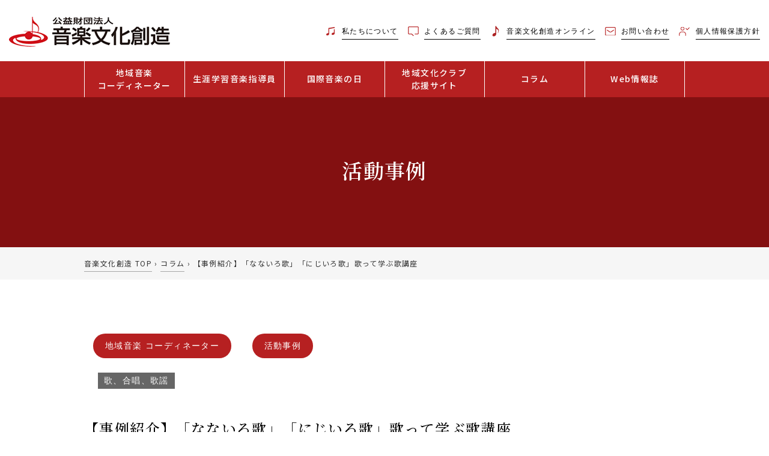

--- FILE ---
content_type: text/html; charset=UTF-8
request_url: https://www.onbunso.or.jp/activity/13946/
body_size: 16639
content:
<!doctype html>
<html lang="ja">
<head>
	<!-- Google Tag Manager -->
<script>(function(w,d,s,l,i){w[l]=w[l]||[];w[l].push({'gtm.start':
new Date().getTime(),event:'gtm.js'});var f=d.getElementsByTagName(s)[0],
j=d.createElement(s),dl=l!='dataLayer'?'&l='+l:'';j.async=true;j.src=
'https://www.googletagmanager.com/gtm.js?id='+i+dl;f.parentNode.insertBefore(j,f);
})(window,document,'script','dataLayer','GTM-NT526TF');</script>
	<!-- End Google Tag Manager -->
	
	<meta charset="UTF-8">
	<meta name="viewport" content="width=device-width, initial-scale=1, maximum-scale=1, user-scalable=no">
	<link rel="profile" href="https://gmpg.org/xfn/11">
	<link rel="stylesheet" href="https://stackpath.bootstrapcdn.com/font-awesome/4.7.0/css/font-awesome.min.css">
	<link rel="stylesheet" type="text/css" href="/wp-content/themes/onbunso-wp/css/owl.carousel.css">
	<link rel="stylesheet" type="text/css" href="/wp-content/themes/onbunso-wp/css/main.css?20190821">
	<link rel="stylesheet" type="text/css" href="/wp-content/themes/onbunso-wp/css/menu.css">
	<style>
	.note-list ul li .oshirase-date{max-width: 200px;}
	</style>

	<title>【事例紹介】「なないろ歌」「にじいろ歌」歌って学ぶ歌講座 &#8211; 音楽文化創造</title>
	<style>img:is([sizes="auto" i], [sizes^="auto," i]) { contain-intrinsic-size: 3000px 1500px }</style>
	<link rel='dns-prefetch' href='//maxcdn.bootstrapcdn.com' />
<script type="text/javascript">
/* <![CDATA[ */
window._wpemojiSettings = {"baseUrl":"https:\/\/s.w.org\/images\/core\/emoji\/16.0.1\/72x72\/","ext":".png","svgUrl":"https:\/\/s.w.org\/images\/core\/emoji\/16.0.1\/svg\/","svgExt":".svg","source":{"concatemoji":"https:\/\/www.onbunso.or.jp\/wp-includes\/js\/wp-emoji-release.min.js?ver=6.8.2"}};
/*! This file is auto-generated */
!function(s,n){var o,i,e;function c(e){try{var t={supportTests:e,timestamp:(new Date).valueOf()};sessionStorage.setItem(o,JSON.stringify(t))}catch(e){}}function p(e,t,n){e.clearRect(0,0,e.canvas.width,e.canvas.height),e.fillText(t,0,0);var t=new Uint32Array(e.getImageData(0,0,e.canvas.width,e.canvas.height).data),a=(e.clearRect(0,0,e.canvas.width,e.canvas.height),e.fillText(n,0,0),new Uint32Array(e.getImageData(0,0,e.canvas.width,e.canvas.height).data));return t.every(function(e,t){return e===a[t]})}function u(e,t){e.clearRect(0,0,e.canvas.width,e.canvas.height),e.fillText(t,0,0);for(var n=e.getImageData(16,16,1,1),a=0;a<n.data.length;a++)if(0!==n.data[a])return!1;return!0}function f(e,t,n,a){switch(t){case"flag":return n(e,"\ud83c\udff3\ufe0f\u200d\u26a7\ufe0f","\ud83c\udff3\ufe0f\u200b\u26a7\ufe0f")?!1:!n(e,"\ud83c\udde8\ud83c\uddf6","\ud83c\udde8\u200b\ud83c\uddf6")&&!n(e,"\ud83c\udff4\udb40\udc67\udb40\udc62\udb40\udc65\udb40\udc6e\udb40\udc67\udb40\udc7f","\ud83c\udff4\u200b\udb40\udc67\u200b\udb40\udc62\u200b\udb40\udc65\u200b\udb40\udc6e\u200b\udb40\udc67\u200b\udb40\udc7f");case"emoji":return!a(e,"\ud83e\udedf")}return!1}function g(e,t,n,a){var r="undefined"!=typeof WorkerGlobalScope&&self instanceof WorkerGlobalScope?new OffscreenCanvas(300,150):s.createElement("canvas"),o=r.getContext("2d",{willReadFrequently:!0}),i=(o.textBaseline="top",o.font="600 32px Arial",{});return e.forEach(function(e){i[e]=t(o,e,n,a)}),i}function t(e){var t=s.createElement("script");t.src=e,t.defer=!0,s.head.appendChild(t)}"undefined"!=typeof Promise&&(o="wpEmojiSettingsSupports",i=["flag","emoji"],n.supports={everything:!0,everythingExceptFlag:!0},e=new Promise(function(e){s.addEventListener("DOMContentLoaded",e,{once:!0})}),new Promise(function(t){var n=function(){try{var e=JSON.parse(sessionStorage.getItem(o));if("object"==typeof e&&"number"==typeof e.timestamp&&(new Date).valueOf()<e.timestamp+604800&&"object"==typeof e.supportTests)return e.supportTests}catch(e){}return null}();if(!n){if("undefined"!=typeof Worker&&"undefined"!=typeof OffscreenCanvas&&"undefined"!=typeof URL&&URL.createObjectURL&&"undefined"!=typeof Blob)try{var e="postMessage("+g.toString()+"("+[JSON.stringify(i),f.toString(),p.toString(),u.toString()].join(",")+"));",a=new Blob([e],{type:"text/javascript"}),r=new Worker(URL.createObjectURL(a),{name:"wpTestEmojiSupports"});return void(r.onmessage=function(e){c(n=e.data),r.terminate(),t(n)})}catch(e){}c(n=g(i,f,p,u))}t(n)}).then(function(e){for(var t in e)n.supports[t]=e[t],n.supports.everything=n.supports.everything&&n.supports[t],"flag"!==t&&(n.supports.everythingExceptFlag=n.supports.everythingExceptFlag&&n.supports[t]);n.supports.everythingExceptFlag=n.supports.everythingExceptFlag&&!n.supports.flag,n.DOMReady=!1,n.readyCallback=function(){n.DOMReady=!0}}).then(function(){return e}).then(function(){var e;n.supports.everything||(n.readyCallback(),(e=n.source||{}).concatemoji?t(e.concatemoji):e.wpemoji&&e.twemoji&&(t(e.twemoji),t(e.wpemoji)))}))}((window,document),window._wpemojiSettings);
/* ]]> */
</script>
<style id='wp-emoji-styles-inline-css' type='text/css'>

	img.wp-smiley, img.emoji {
		display: inline !important;
		border: none !important;
		box-shadow: none !important;
		height: 1em !important;
		width: 1em !important;
		margin: 0 0.07em !important;
		vertical-align: -0.1em !important;
		background: none !important;
		padding: 0 !important;
	}
</style>
<link rel='stylesheet' id='wp-block-library-css' href='/wp-includes/css/dist/block-library/style.min.css?ver=6.8.2' type='text/css' media='all' />
<style id='classic-theme-styles-inline-css' type='text/css'>
/*! This file is auto-generated */
.wp-block-button__link{color:#fff;background-color:#32373c;border-radius:9999px;box-shadow:none;text-decoration:none;padding:calc(.667em + 2px) calc(1.333em + 2px);font-size:1.125em}.wp-block-file__button{background:#32373c;color:#fff;text-decoration:none}
</style>
<style id='create-block-shifter-algolia-search-style-inline-css' type='text/css'>
@font-face{font-family:Gilbert;font-weight:700;src:url(/wp-content/plugins/shifter-algolia-search/build/fonts/gilbert-color.02d3d364.otf)}.wp-block-create-block-shifter-algolia-search{font-family:Gilbert,sans-serif;font-size:64px}

</style>
<style id='global-styles-inline-css' type='text/css'>
:root{--wp--preset--aspect-ratio--square: 1;--wp--preset--aspect-ratio--4-3: 4/3;--wp--preset--aspect-ratio--3-4: 3/4;--wp--preset--aspect-ratio--3-2: 3/2;--wp--preset--aspect-ratio--2-3: 2/3;--wp--preset--aspect-ratio--16-9: 16/9;--wp--preset--aspect-ratio--9-16: 9/16;--wp--preset--color--black: #000000;--wp--preset--color--cyan-bluish-gray: #abb8c3;--wp--preset--color--white: #ffffff;--wp--preset--color--pale-pink: #f78da7;--wp--preset--color--vivid-red: #cf2e2e;--wp--preset--color--luminous-vivid-orange: #ff6900;--wp--preset--color--luminous-vivid-amber: #fcb900;--wp--preset--color--light-green-cyan: #7bdcb5;--wp--preset--color--vivid-green-cyan: #00d084;--wp--preset--color--pale-cyan-blue: #8ed1fc;--wp--preset--color--vivid-cyan-blue: #0693e3;--wp--preset--color--vivid-purple: #9b51e0;--wp--preset--gradient--vivid-cyan-blue-to-vivid-purple: linear-gradient(135deg,rgba(6,147,227,1) 0%,rgb(155,81,224) 100%);--wp--preset--gradient--light-green-cyan-to-vivid-green-cyan: linear-gradient(135deg,rgb(122,220,180) 0%,rgb(0,208,130) 100%);--wp--preset--gradient--luminous-vivid-amber-to-luminous-vivid-orange: linear-gradient(135deg,rgba(252,185,0,1) 0%,rgba(255,105,0,1) 100%);--wp--preset--gradient--luminous-vivid-orange-to-vivid-red: linear-gradient(135deg,rgba(255,105,0,1) 0%,rgb(207,46,46) 100%);--wp--preset--gradient--very-light-gray-to-cyan-bluish-gray: linear-gradient(135deg,rgb(238,238,238) 0%,rgb(169,184,195) 100%);--wp--preset--gradient--cool-to-warm-spectrum: linear-gradient(135deg,rgb(74,234,220) 0%,rgb(151,120,209) 20%,rgb(207,42,186) 40%,rgb(238,44,130) 60%,rgb(251,105,98) 80%,rgb(254,248,76) 100%);--wp--preset--gradient--blush-light-purple: linear-gradient(135deg,rgb(255,206,236) 0%,rgb(152,150,240) 100%);--wp--preset--gradient--blush-bordeaux: linear-gradient(135deg,rgb(254,205,165) 0%,rgb(254,45,45) 50%,rgb(107,0,62) 100%);--wp--preset--gradient--luminous-dusk: linear-gradient(135deg,rgb(255,203,112) 0%,rgb(199,81,192) 50%,rgb(65,88,208) 100%);--wp--preset--gradient--pale-ocean: linear-gradient(135deg,rgb(255,245,203) 0%,rgb(182,227,212) 50%,rgb(51,167,181) 100%);--wp--preset--gradient--electric-grass: linear-gradient(135deg,rgb(202,248,128) 0%,rgb(113,206,126) 100%);--wp--preset--gradient--midnight: linear-gradient(135deg,rgb(2,3,129) 0%,rgb(40,116,252) 100%);--wp--preset--font-size--small: 13px;--wp--preset--font-size--medium: 20px;--wp--preset--font-size--large: 36px;--wp--preset--font-size--x-large: 42px;--wp--preset--spacing--20: 0.44rem;--wp--preset--spacing--30: 0.67rem;--wp--preset--spacing--40: 1rem;--wp--preset--spacing--50: 1.5rem;--wp--preset--spacing--60: 2.25rem;--wp--preset--spacing--70: 3.38rem;--wp--preset--spacing--80: 5.06rem;--wp--preset--shadow--natural: 6px 6px 9px rgba(0, 0, 0, 0.2);--wp--preset--shadow--deep: 12px 12px 50px rgba(0, 0, 0, 0.4);--wp--preset--shadow--sharp: 6px 6px 0px rgba(0, 0, 0, 0.2);--wp--preset--shadow--outlined: 6px 6px 0px -3px rgba(255, 255, 255, 1), 6px 6px rgba(0, 0, 0, 1);--wp--preset--shadow--crisp: 6px 6px 0px rgba(0, 0, 0, 1);}:where(.is-layout-flex){gap: 0.5em;}:where(.is-layout-grid){gap: 0.5em;}body .is-layout-flex{display: flex;}.is-layout-flex{flex-wrap: wrap;align-items: center;}.is-layout-flex > :is(*, div){margin: 0;}body .is-layout-grid{display: grid;}.is-layout-grid > :is(*, div){margin: 0;}:where(.wp-block-columns.is-layout-flex){gap: 2em;}:where(.wp-block-columns.is-layout-grid){gap: 2em;}:where(.wp-block-post-template.is-layout-flex){gap: 1.25em;}:where(.wp-block-post-template.is-layout-grid){gap: 1.25em;}.has-black-color{color: var(--wp--preset--color--black) !important;}.has-cyan-bluish-gray-color{color: var(--wp--preset--color--cyan-bluish-gray) !important;}.has-white-color{color: var(--wp--preset--color--white) !important;}.has-pale-pink-color{color: var(--wp--preset--color--pale-pink) !important;}.has-vivid-red-color{color: var(--wp--preset--color--vivid-red) !important;}.has-luminous-vivid-orange-color{color: var(--wp--preset--color--luminous-vivid-orange) !important;}.has-luminous-vivid-amber-color{color: var(--wp--preset--color--luminous-vivid-amber) !important;}.has-light-green-cyan-color{color: var(--wp--preset--color--light-green-cyan) !important;}.has-vivid-green-cyan-color{color: var(--wp--preset--color--vivid-green-cyan) !important;}.has-pale-cyan-blue-color{color: var(--wp--preset--color--pale-cyan-blue) !important;}.has-vivid-cyan-blue-color{color: var(--wp--preset--color--vivid-cyan-blue) !important;}.has-vivid-purple-color{color: var(--wp--preset--color--vivid-purple) !important;}.has-black-background-color{background-color: var(--wp--preset--color--black) !important;}.has-cyan-bluish-gray-background-color{background-color: var(--wp--preset--color--cyan-bluish-gray) !important;}.has-white-background-color{background-color: var(--wp--preset--color--white) !important;}.has-pale-pink-background-color{background-color: var(--wp--preset--color--pale-pink) !important;}.has-vivid-red-background-color{background-color: var(--wp--preset--color--vivid-red) !important;}.has-luminous-vivid-orange-background-color{background-color: var(--wp--preset--color--luminous-vivid-orange) !important;}.has-luminous-vivid-amber-background-color{background-color: var(--wp--preset--color--luminous-vivid-amber) !important;}.has-light-green-cyan-background-color{background-color: var(--wp--preset--color--light-green-cyan) !important;}.has-vivid-green-cyan-background-color{background-color: var(--wp--preset--color--vivid-green-cyan) !important;}.has-pale-cyan-blue-background-color{background-color: var(--wp--preset--color--pale-cyan-blue) !important;}.has-vivid-cyan-blue-background-color{background-color: var(--wp--preset--color--vivid-cyan-blue) !important;}.has-vivid-purple-background-color{background-color: var(--wp--preset--color--vivid-purple) !important;}.has-black-border-color{border-color: var(--wp--preset--color--black) !important;}.has-cyan-bluish-gray-border-color{border-color: var(--wp--preset--color--cyan-bluish-gray) !important;}.has-white-border-color{border-color: var(--wp--preset--color--white) !important;}.has-pale-pink-border-color{border-color: var(--wp--preset--color--pale-pink) !important;}.has-vivid-red-border-color{border-color: var(--wp--preset--color--vivid-red) !important;}.has-luminous-vivid-orange-border-color{border-color: var(--wp--preset--color--luminous-vivid-orange) !important;}.has-luminous-vivid-amber-border-color{border-color: var(--wp--preset--color--luminous-vivid-amber) !important;}.has-light-green-cyan-border-color{border-color: var(--wp--preset--color--light-green-cyan) !important;}.has-vivid-green-cyan-border-color{border-color: var(--wp--preset--color--vivid-green-cyan) !important;}.has-pale-cyan-blue-border-color{border-color: var(--wp--preset--color--pale-cyan-blue) !important;}.has-vivid-cyan-blue-border-color{border-color: var(--wp--preset--color--vivid-cyan-blue) !important;}.has-vivid-purple-border-color{border-color: var(--wp--preset--color--vivid-purple) !important;}.has-vivid-cyan-blue-to-vivid-purple-gradient-background{background: var(--wp--preset--gradient--vivid-cyan-blue-to-vivid-purple) !important;}.has-light-green-cyan-to-vivid-green-cyan-gradient-background{background: var(--wp--preset--gradient--light-green-cyan-to-vivid-green-cyan) !important;}.has-luminous-vivid-amber-to-luminous-vivid-orange-gradient-background{background: var(--wp--preset--gradient--luminous-vivid-amber-to-luminous-vivid-orange) !important;}.has-luminous-vivid-orange-to-vivid-red-gradient-background{background: var(--wp--preset--gradient--luminous-vivid-orange-to-vivid-red) !important;}.has-very-light-gray-to-cyan-bluish-gray-gradient-background{background: var(--wp--preset--gradient--very-light-gray-to-cyan-bluish-gray) !important;}.has-cool-to-warm-spectrum-gradient-background{background: var(--wp--preset--gradient--cool-to-warm-spectrum) !important;}.has-blush-light-purple-gradient-background{background: var(--wp--preset--gradient--blush-light-purple) !important;}.has-blush-bordeaux-gradient-background{background: var(--wp--preset--gradient--blush-bordeaux) !important;}.has-luminous-dusk-gradient-background{background: var(--wp--preset--gradient--luminous-dusk) !important;}.has-pale-ocean-gradient-background{background: var(--wp--preset--gradient--pale-ocean) !important;}.has-electric-grass-gradient-background{background: var(--wp--preset--gradient--electric-grass) !important;}.has-midnight-gradient-background{background: var(--wp--preset--gradient--midnight) !important;}.has-small-font-size{font-size: var(--wp--preset--font-size--small) !important;}.has-medium-font-size{font-size: var(--wp--preset--font-size--medium) !important;}.has-large-font-size{font-size: var(--wp--preset--font-size--large) !important;}.has-x-large-font-size{font-size: var(--wp--preset--font-size--x-large) !important;}
:where(.wp-block-post-template.is-layout-flex){gap: 1.25em;}:where(.wp-block-post-template.is-layout-grid){gap: 1.25em;}
:where(.wp-block-columns.is-layout-flex){gap: 2em;}:where(.wp-block-columns.is-layout-grid){gap: 2em;}
:root :where(.wp-block-pullquote){font-size: 1.5em;line-height: 1.6;}
</style>
<link rel='stylesheet' id='contact-form-7-css' href='/wp-content/plugins/contact-form-7/includes/css/styles.css?ver=5.3.2' type='text/css' media='all' />
<link rel='stylesheet' id='algolia-search-theme-css' href='/wp-content/plugins/shifter-algolia-search/assets/css/satellite-min.css?ver=1.0.0' type='text/css' media='all' />
<link rel='stylesheet' id='wpfront-scroll-top-css' href='/wp-content/plugins/wpfront-scroll-top/css/wpfront-scroll-top.min.css?ver=2.0.2' type='text/css' media='all' />
<link rel='stylesheet' id='font-awesome-css' href='//maxcdn.bootstrapcdn.com/font-awesome/4.7.0/css/font-awesome.min.css?ver=4.7.0' type='text/css' media='all' />
<link rel='stylesheet' id='onbunso-style-css' href='/wp-content/themes/onbunso-wp/style.css?ver=6.8.2' type='text/css' media='all' />
<script type="text/javascript" src="/wp-includes/js/jquery/jquery.min.js?ver=3.7.1" id="jquery-core-js"></script>
<script type="text/javascript" src="/wp-includes/js/jquery/jquery-migrate.min.js?ver=3.4.1" id="jquery-migrate-js"></script>
<meta name="generator" content="WordPress 6.8.2" />
<link rel="icon" href="/wp-content/uploads/2021/01/icon.jpg" sizes="32x32" />
<link rel="icon" href="/wp-content/uploads/2021/01/icon.jpg" sizes="192x192" />
<link rel="apple-touch-icon" href="/wp-content/uploads/2021/01/icon.jpg" />
<meta name="msapplication-TileImage" content="/wp-content/uploads/2021/01/icon.jpg" />

	<!-- Global site tag (gtag.js) - Google Analytics -->
	<script async src="https://www.googletagmanager.com/gtag/js?id=UA-139068364-1"></script>
	<script>
		window.dataLayer = window.dataLayer || [];
		function gtag(){dataLayer.push(arguments);}
		gtag('js', new Date());

		gtag('config', 'UA-139068364-1');
	</script>
	</head>

<body class="wp-singular activity-template-default single single-activity postid-13946 wp-custom-logo wp-theme-onbunso-wp no-sidebar">
	<!-- Google Tag Manager (noscript) -->
<noscript><iframe src="https://www.googletagmanager.com/ns.html?id=GTM-NT526TF"
height="0" width="0" style="display:none;visibility:hidden"></iframe></noscript>
	<!-- End Google Tag Manager (noscript) -->
	
<div id="page" class="site">
	<header id="masthead" class="site-header">
		<div class="container-fluid">
			<div class="top-menu">
				<div class="row">
					<div class="col-12 col-md-3 col-lg-3 d-flex align-items-center">
													<a href="/" rel="home" title="音楽文化創造" class="top-menu-logo">
								<img src="/wp-content/uploads/2021/01/logo.png" alt="音楽文化創造">
							</a>
												</div>
					<div class="col-12 col-md-9 text-left d-flex align-items-center justify-content-end pl-0">
						<section id="custom_html-3" class="widget_text widget widget_custom_html"><div class="textwidget custom-html-widget"><ul>
    <li>
        <a href="/about-us">
            <span class="pr-1">
                <img class="w-20 d-inline sm-d-none" src="/wp-content/uploads/2021/01/fa-music.png" alt="">
                <img class="w-20 d-none sm-d-inline" src="/wp-content/uploads/2021/01/fa-music-white.png" alt="">
            </span>
            <span class="b-bottom">私たちについて</span>
        </a>
    </li>
    <li>
        <a href="/faq">
            <span class="pr-1">
                <img class="w-20 d-inline sm-d-none" src="/wp-content/uploads/2021/01/fa-envelope.png" alt="">
                <img class="w-20 d-none sm-d-inline" src="/wp-content/uploads/2021/01/fa-envelope-white.png" alt="">
            </span>
            <span class="b-bottom">よくあるご質問</span>
        </a>
    </li>
    <li>
        <a href="https://online.onbunso.or.jp/" target="_blank" rel="noopener noreferrer">
            <span class="pr-1">
                <img class="w-20 d-inline sm-d-none" src="/wp-content/uploads/2024/04/fa-music2.png" alt="">
                <img class="w-20 d-none sm-d-inline" src="/wp-content/uploads/2024/04/fa-music2-white.png" alt="">
            </span>
            <span class="b-bottom">音楽文化創造オンライン</span>
        </a>
    </li>
    <li>
        <a href="/contact">
            <span class="pr-1">
                <img class="w-20 d-inline sm-d-none" src="/wp-content/uploads/2021/01/sms.png" alt="">
                <img class="w-20 d-none sm-d-inline" src="/wp-content/uploads/2021/01/sms-white.png" alt="">
            </span>
            <span class="b-bottom">お問い合わせ</span>
        </a>
    </li>
    <li>
        <a href="/privacy-policy">
            <span class="pr-1">
                <img class="w-20 d-inline sm-d-none" src="/wp-content/uploads/2021/01/previcy-red.png" alt="">
                <img class="w-20 d-none sm-d-inline" src="/wp-content/uploads/2021/01/previcy-white.png" alt="">
            </span>
            <span class="b-bottom">個人情報保護方針</span>
        </a>
    </li>
    <li class="d-none sm-d-inline">
        <a href="/sitemap">サイトマップ</a>
    </li>
</ul>

</div></section>					</div>
				</div>
			</div>
		</div>
		<div class="navigation-block">
			<div class="logo">
								<a href="/" rel="home" title="音楽文化創造">
					<img src="/wp-content/uploads/2021/01/logo.png" alt="音楽文化創造">
				</a>
							</div>
			<div class="menu-btn"><span></span><span></span><span></span><span></span></div>
			<nav class="main-nav">
				<div class="main-menu">
					<ul><li id="menu-item-8516" class="menu-item menu-item-type-post_type menu-item-object-page menu-item-8516"><a href="/regional-music-coordinator/">地域音楽<p class="menu-item-description">コーディネーター</p></a></li>
<li id="menu-item-8512" class="menu-item menu-item-type-post_type menu-item-object-page menu-item-8512"><a href="/instructor/">生涯学習音楽指導員</a></li>
<li id="menu-item-8881" class="menu-item menu-item-type-post_type menu-item-object-page menu-item-8881"><a href="/imd/">国際音楽の日</a></li>
<li id="menu-item-22911" class="menu-item menu-item-type-post_type menu-item-object-page menu-item-22911"><a href="/bunka-support/">地域文化クラブ<p class="menu-item-description">応援サイト</p></a></li>
<li id="menu-item-8514" class="menu-item menu-item-type-post_type menu-item-object-page menu-item-8514"><a href="/activity-events/">コラム</a></li>
<li id="menu-item-8515" class="menu-item menu-item-type-post_type menu-item-object-page menu-item-8515"><a href="/research/">Web情報誌</a></li>
</ul>				</div>
				<div class="topmenu-respon">
					<section id="custom_html-3" class="widget_text widget widget_custom_html"><div class="textwidget custom-html-widget"><ul>
    <li>
        <a href="/about-us">
            <span class="pr-1">
                <img class="w-20 d-inline sm-d-none" src="/wp-content/uploads/2021/01/fa-music.png" alt="">
                <img class="w-20 d-none sm-d-inline" src="/wp-content/uploads/2021/01/fa-music-white.png" alt="">
            </span>
            <span class="b-bottom">私たちについて</span>
        </a>
    </li>
    <li>
        <a href="/faq">
            <span class="pr-1">
                <img class="w-20 d-inline sm-d-none" src="/wp-content/uploads/2021/01/fa-envelope.png" alt="">
                <img class="w-20 d-none sm-d-inline" src="/wp-content/uploads/2021/01/fa-envelope-white.png" alt="">
            </span>
            <span class="b-bottom">よくあるご質問</span>
        </a>
    </li>
    <li>
        <a href="https://online.onbunso.or.jp/" target="_blank" rel="noopener noreferrer">
            <span class="pr-1">
                <img class="w-20 d-inline sm-d-none" src="/wp-content/uploads/2024/04/fa-music2.png" alt="">
                <img class="w-20 d-none sm-d-inline" src="/wp-content/uploads/2024/04/fa-music2-white.png" alt="">
            </span>
            <span class="b-bottom">音楽文化創造オンライン</span>
        </a>
    </li>
    <li>
        <a href="/contact">
            <span class="pr-1">
                <img class="w-20 d-inline sm-d-none" src="/wp-content/uploads/2021/01/sms.png" alt="">
                <img class="w-20 d-none sm-d-inline" src="/wp-content/uploads/2021/01/sms-white.png" alt="">
            </span>
            <span class="b-bottom">お問い合わせ</span>
        </a>
    </li>
    <li>
        <a href="/privacy-policy">
            <span class="pr-1">
                <img class="w-20 d-inline sm-d-none" src="/wp-content/uploads/2021/01/previcy-red.png" alt="">
                <img class="w-20 d-none sm-d-inline" src="/wp-content/uploads/2021/01/previcy-white.png" alt="">
            </span>
            <span class="b-bottom">個人情報保護方針</span>
        </a>
    </li>
    <li class="d-none sm-d-inline">
        <a href="/sitemap">サイトマップ</a>
    </li>
</ul>

</div></section>				</div>
			</nav>
		</div>
	</header><!-- #masthead -->
		<div id="content" class="site-content">    <header class="entry-header text-center">
                <h1>
        活動事例        </h1>
    </header><!-- .entry-header -->
    <div class="bg-white-50">
        <div class="inner-content">
                        <div class="breadcrumbs" itemscope="" itemtype="https://schema.org/BreadcrumbList">
                <span itemprop="itemListElement" itemscope="" itemtype="https://schema.org/ListItem">
                    <a class="breadcrumbs__link" href="/" itemprop="item"><span itemprop="name">音楽文化創造 TOP</span></a>
                    <meta itemprop="position" content="1"></span>
                    <span class="breadcrumbs__separator"> › </span>
                    <span itemprop="itemListElement" itemscope="" itemtype="https://schema.org/ListItem">
                    <a class="breadcrumbs__link" href="/activity-events/" itemprop="item">
                    <span itemprop="name">コラム</span></a><meta itemprop="position" content="2"></span>
                    <span class="breadcrumbs__separator"> › </span>
                    <span class="breadcrumbs__current">【事例紹介】「なないろ歌」「にじいろ歌」歌って学ぶ歌講座</span>
            </div>
        </div>
    </div>
	<div id="primary" class="content-area">
		<main id="main" class="site-main">
		<div class="container-fluid">
    <div class="inner-content">
        <div class="title-list">
            <div class="container-fluid px-0">
                                            <a href="/activity-events/" class="text-white">
                                地域音楽 コーディネーター                            </a>
                                            <a href="/activity-events/activity-example" class="text-white">
                                活動事例                            </a>
                                <ul class="mt-3 article-tags">
                    <li class="ml-2 mt-2"><a href="/archives/activity_tag/%e6%ad%8c%e3%80%81%e5%90%88%e5%94%b1%e3%80%81%e6%ad%8c%e8%ac%a1/" style="background-color:#666;border-radius: 0; padding: 3px 10px;">歌、合唱、歌謡</a></li>                </ul>
                <h1>
                    <div class="event-title mt-5">【事例紹介】「なないろ歌」「にじいろ歌」歌って学ぶ歌講座</div>
                </h1>
                <p class="text-right">（2022年02月02日公開）</p>
            </div>
        </div>
        <div class="content-detail">
            <style>

.h2 {
  display: block;
  font-size: 1.5rem;
  font-weight: normal;
  line-height: 1.5;
  margin: 1.5rem 1rem;
}

.h3 {
  display: block;
  font-size: 1.2rem;
  font-weight: bold;
  line-height: 1.5;
  margin: 1rem 0 .5rem;
}

.h4 {
display: block;
font-size: 1.2rem;
font-weight: normal;
line-height: 1.5;
margin: 1rem 0 .5rem;
}

.h5 {
display: block;
font-size: 1.2rem;
font-weight: normal;
line-height: 1.5;
margin: 1rem 0 .5rem;
}

.title_img {
  display: block;
  margin: 20px 0 30px;
  width: 100%;
}
.title_img img {
  border: 1px solid #ddd;
  width: 100%;
  height: auto;
  vertical-align: bottom;
}
@media (min-width: 576px) {
  .title_img {
    width: 70%;
  }
}
@media (min-width: 768px) {
  .title_img {
    width: 60%;
  }
}
.gallery {
  margin-top: 20px;
}
@media (min-width: 768px) {
  .gallery {
    display:-webkit-box;
    display:-ms-flexbox;
    display:flex;
    -ms-flex-wrap: wrap;
    flex-wrap: wrap;
    -webkit-box-pack: justify;
    -ms-flex-pack: justify;
    justify-content: space-between;
  }
}
.gallery_item {
  display: block;
  margin: 0 0 30px;
}
@media (min-width: 768px) {
  .gallery_item {
    width: 48%;
  }
}
.gallery_item img {
  width: 100%;
  height: auto;
  vertical-align: bottom;
}
</style>

地域音楽コーディネーター　大阪府堺市　笠原知恵子さん<br>
<br>
■活動タイトル：「なないろ歌」「にじいろ歌」歌って学ぶ歌講座<br>
<figure class="title_img">
  <img decoding="async" src="/wp-content/uploads/2022/01/122_image01.jpg" alt="2019年うたいろいろ発表会">
  <figcaption>2019年うたいろいろ発表会</figcaption>
</figure>
■日時：2009年～現在に至る<br>
■会場：葉月ミュージック「ベルベヤ」（大阪府堺市　JR堺市駅直結ベルマージュ堺4F）<br>
■対象：60代～90代　2クラス　計44名（2021年11月現在）<br>
<br>
■活動内容<br>

<h2 class="h2">1．活動の背景</h2>
「なないろ歌」講座と「にじいろ歌」講座は全国生涯学習音楽指導員の北野充子さんと藤田郁子さん（音楽デュオ葉月）が1２年前に立ち上げた歌の講座です。<br>
<br>
お二人と私は、イングリッシュハンドベルのチームで一緒に演奏活動をしていました。以前から「なないろ歌」「にじいろ歌」の講座や発表会のお手伝いをさせていただく機会があり、受講されている皆さんがとても楽しそうに歌っているのを見て、素敵な活動だなと思っていました。<br>
<br>
このような生涯学習活動に興味が湧き、何か私にもできることはないかと思っていたところ、3年前に「一緒に活動しませんか」とお二人からお誘いを受け、私は「にじいろ歌」講座のピアノ担当をさせていただくことになりました。<br>
<br>

<h2 class="h2">2．目的と魅力</h2>
「楽譜が読めなくても大丈夫」というキャッチフレーズで、地域の皆さんに楽しく元気に歌ってもらう事を目的としています。<br>
<br>
この歌講座の魅力のひとつは、昔の懐かしい歌から最近のJPOPまで色々なジャンルの歌を数多く歌う事だと思います。私自身初めて聴く歌もあり、学ぶことも多くあります。受講者の皆さんに楽しんでもらえるような講座の選曲や発表会の企画を考える事も面白く、やりがいを感じています。<br>
<br>

<h2 class="h2">3．講座の内容</h2>
<h3 class="h3">＜受講者＞</h3>
二つの講座とも60歳～90歳代の歌の好きな活動的な女性を中心に、定年退職された男性など計44名が受講されています。<br>
<br>

<h3 class="h3">＜講座回数と指導陣＞</h3>
「なないろ歌」講座　月2回（1時間45分　内10分休憩）<br>
歌唱指導：北野充子　ピアノ：藤田郁子<br>
「にじいろ歌」講座　月2回（1時間45分　内10分休憩）<br>
歌唱指導：北野充子　ピアノ：笠原知恵子<br>
<br>

<h4 class="h4">（1）指導にあたって</h4>
<ol type="i">
  <li>
    興味付け<br>
    1回の講座で復習曲4曲と新曲4曲、計8曲程度を歌います。新曲を歌う場合は、歌う前に全員でその曲の歌詞を読んで意味を理解し、情景を思い描いてもらいます。
    作者や作られた背景なども説明し興味を持ってもらう様にいたします。また受講者の体験や感想など楽しいおしゃべりを交えて、指導者側から一方通行にならないように気軽に楽しめる雰囲気を大切にしています。
  </li>
  <li>
    選曲<br>
    開講当初から10年以上受講されている方々もおられるので、マンネリ化しないように選曲に気をつけています。受講者側から「最近の新しい歌を歌いたい」、「2部合唱をしたい」等のリクエストもあり、できるだけ希望の曲や新しい歌を取り入れています。
  </li>
  <li>
    変化<br>
    歌に合わせてオリジナルの振りをつけたり、簡単なリズム打ちをするなど色々な形で楽しめるように考えています。
  </li>
  <li>
    歌いやすさ<br>
    受講者の歌いやすい音域を配慮して移調（＊1）したり、伴奏にメロディーがない場合はそれを加えるなど、皆さんが無理なく歌えるように工夫してピアノを弾いています。
  </li>
  ＊1　例としては原曲がホ長調で、一番高い音が出にくい場合は、各音を一音下げてニ長調にする事をいう。
</ol>

<h4 class="h4">（2）指導の流れ</h4>
<ul style="list-style-type: none;">
  <li>
    ①ストレッチ<br>
    オリジナルの「なにうた体操」（なないろ・にじいろの頭文字をとって「なにうた」）をピアノ伴奏にあわせてストレッチ。<br>
    「なにうた体操」をしている様子をご覧ください。<br>
<br>
<iframe width="560" height="315" src="https://www.youtube.com/embed/CJpwLJNGev4" title="YouTube video player" frameborder="0" allow="accelerometer; autoplay; clipboard-write; encrypted-media; gyroscope; picture-in-picture" allowfullscreen></iframe>  <br></li>
  <br>
  <li>②発声練習</li>
  <br>
  <li>③前回の復習曲を歌う。（曲は、2回の講座にわたって歌います。）</li>
  <br>
  <li>④童謡・文部省唱歌　『グットバイ』（さとうよしみ作詞、河村光陽作曲）の歌を歌って終了。<br>今年度は、「なないろ歌」「にじいろ歌」各クラスに歌詞を考えてもらい、オリジナルの替え歌にしました。コロナに負けない元気な歌詞になりました。</li>
</ul>
<br>
<div class="gallery">
  <figure class="gallery_item">
    <img decoding="async" src="/wp-content/uploads/2022/01/122_image02.jpg" alt="「グットバイ」替え歌楽譜">
    <figcaption>『グットバイ』替え歌楽譜</figcaption>
  </figure>
</div>

<h4 class="h4">（3）扱う楽曲</h4>
初期の頃は唱歌や童謡が多かったので、年間100曲以上の歌を歌っていました。現在は、唱歌・童謡に加え、昭和歌謡・JPOP・日本歌曲・洋楽・映画音楽など様々なジャンルに挑戦して、年間60～70曲を歌っています。初期から参加されている受講者は1000曲弱の曲を歌われています。<br>
〔曲の一例〕<br>
唱歌：『月』『紅葉』<br>
童謡：『にじ』『虫の声』<br>
日本歌曲：『砂山』『浜辺の歌』<br>
昭和歌謡：『恋のバカンス』『真っ赤な太陽』<br>
JPOP：『カイト』『花は咲く』<br>
洋楽：『星に願いを』『虹の彼方に』　など<br>
<br>
その他、毎月1回お誕生月の受講者さんに向けて、みんなで『Happy birthday to you』を歌ってお祝いしています。<br>
<br>

<h2 class="h2">4．「うたいろいろ発表会」</h2>
1年に1回、成果発表の場として「サンスクエアホール（堺市堺区）」にて発表会を開催しています。うたいろいろ発表会のタイトルに「いろいろ」とあるように、歌の他にハンドベルやチャイムのチームにも賛助出演していただいています。<br>
<br>
演奏曲は1年間歌った曲の中から各クラスそれぞれに選曲してもらって決めています。現在は、2022年4月の発表会に向けて練習に励んでいます。<br>
<div class="gallery">
  <figure class="gallery_item">
    <img decoding="async" src="/wp-content/uploads/2022/01/122_image03.jpg" alt="2019年うたいろいろ発表会「なないろ歌」">
    <figcaption>2019年うたいろいろ発表会「なないろ歌」</figcaption>
  </figure>
</div>
<div class="gallery">
  <figure class="gallery_item">
    <img decoding="async" src="/wp-content/uploads/2022/01/122_image04.jpg" alt="2019年うたいろいろ発表会「にじいろ歌」">
    <figcaption>2019年うたいろいろ発表会「にじいろ歌」</figcaption>
  </figure>
</div>
<div class="gallery">
  <figure class="gallery_item">
    <img decoding="async" src="/wp-content/uploads/2022/01/122_image05.jpg" alt="これまでの「うたいろいろ発表会」のプログラム">
    <figcaption>これまでの「うたいろいろ発表会」のプログラム</figcaption>
  </figure>
</div>

<h3 class="h3">＜コロナ禍での活動＞</h3>
2020年の発表会は緊急事態宣言中で中止。<br>
2021年の発表会（3月15日）は動画配信での練習も取り入れて、無観客で開催しました。「なないろ歌」「にじいろ歌」の皆さんがそれぞれ5曲ずつ発表した様子をご覧ください。<br>
<br>
2021年うたいろいろ発表会<br>
<iframe width="560" height="315" src="https://www.youtube.com/embed/nLXmQcAOSx8?rel=0" title="YouTube video player" frameborder="0" allow="accelerometer; autoplay; clipboard-write; encrypted-media; gyroscope; picture-in-picture" allowfullscreen></iframe>
<br>
<br>
緊急事態宣言の影響により、休講の期間は月2回歌の動画を撮影、YouTubeにアップしてLINE等に配信しました。この動画配信がきっかけでLINEを始める方が増え、家で歌の練習ができると大変喜んでいただけました。
皆さん家でたくさん歌ってくださり、講座を再開した時にほとんどの方が歌詞を覚えておられ、嬉しい驚きでした。LINEができるようになった事も喜んでいただけました。<br>
<br>
緊急事態宣言が解除された昨年の秋は、各クラスをそれぞれ2つに分けて1クラス10人程度の4クラスにして、密にならないように対策しました。<br>
<br>

<h2 class="h2">5．受講者の声</h2>
<ul>
  <li>みんなで集まって、歌っておしゃべりする事ができて楽しい。</li>
  <li>新しく歌という共通の友達ができた。</li>
  <li>大きな声で歌ってお腹も減るし、元気になれる。</li>
  <li>いろんなジャンルの歌や知らなかった歌に出会える。</li>
  <li>現在、男性が1名なのでもっと男性の受講者が増えて欲しい。等</li>
  上記のような感想やご意見をいただいています。
</ul>
<br>

<h2 class="h2">6．課題と今後の抱負</h2>
<h3 class="h3">（1）課題</h3>
今後続けていく上での課題は、受講者の高齢化です。90歳の受講者もおられて講座に通う事が大変になっています。また若い世代の受講者が少く、コロナ禍で退会や休会者もあり、受講者募集が大きな課題となっています。
長年続けられている受講者と始めたばかりの受講者の選曲をどうするかも課題となっています。<br>
<br>

<h3 class="h3">（2）今後の抱負</h3>
歌いたいけれど講座に通う事ができない方（時間が合わない、教室へ通いにくいなど）の為に、動画配信を使ったWeb会員という形で継続発展できないかと考えています。年に1度の発表会は一緒に舞台で歌うなど、発表の場も作りたいと思います。<br>
<br>
ステップアップ講座として、歌っている曲を鍵盤ハーモニカでも演奏できるような楽しい講座を考えています。これからも音楽を通して地域の皆さんに楽しんでいただけるように、常に向上心と楽しむ気持ちをもって活動していきたいと思います。<br>
<br>
<br>
<br>
<br>
<small>※ 皆さまの活動を掲載しませんか？ ご希望の方は、下記のページをご覧ください。<br>
<a href="/archives/news/postform/" target="_blank" rel="noopener noreferrer">「皆さまの活動を掲載しませんか」</a><br>
<br>
※ 音楽文化創造では、地域音楽コーディネーター資格取得の養成講座を実施しております。詳しくは下記をご覧ください。<br>
<a href="/regional-music-coordinator/">「地域音楽コーディネーター」</a><br>
</small>
        </div>
    </div>
</div>
<div class="titile-noborder">
    <h2>その他の記事</h2>
</div>
<div class="cate margin-b45">
    <div class="inner-content__cate">
        <ul class="nav nav-tabs py-4 cate__sub justify-content-center">
            <li><a href="/activity-events/coordinate">地域音楽コーディネーター</a></li>
            <li><a href="/activity-events/instructor">生涯学習音楽指導員</a></li>
            <li><a href="/activity-events/council">協議会</a></li>
            <li><a href="/activity-events/imd">国際音楽の日</a></li>
            <li><a href="/activity-events/hougaku">新しい方角（邦楽）</a></li>
        </ul>
    </div>
</div>
<!-- end category -->
<div class="container-fluid">
    <div class="inner-content">
        <div class="article-content">
                           <div class="row article-row">    <div class="col-6 col-md-4 article-blog">
			<a href="/activity/25752/">
				<div class="reborn-taingle" style="border-color: #fa5a5a transparent #fa5a5a #fa5a5a"></div><div class="reborn-taingle" style="border-color: #fa5a5a transparent #fa5a5a #fa5a5a"></div><span class="portfo-content" style="background-color: #fa5a5a;color:#FFF">地域音楽 コーディネーター</span>                <figure>
                <img width="900" height="570" src="/wp-content/uploads/2026/01/563_1.png" class="attachment-full size-full wp-post-image" alt="" decoding="async" fetchpriority="high" srcset="/wp-content/uploads/2026/01/563_1.png 900w, /wp-content/uploads/2026/01/563_1-300x190.png 300w, /wp-content/uploads/2026/01/563_1-768x486.png 768w" sizes="(max-width: 900px) 100vw, 900px" />            </figure>
				<div class="article-title">【事例紹介】心が動く瞬間をもっと身近に。生演奏を手の届く場所へ</div>
			</a>
		</div>
        <div class="col-6 col-md-4 article-blog">
			<a href="/activity/25733/">
				<div class="reborn-taingle" style="border-color: #fa5a5a transparent #fa5a5a #fa5a5a"></div><div class="reborn-taingle" style="border-color: #fa5a5a transparent #fa5a5a #fa5a5a"></div><span class="portfo-content" style="background-color: #fa5a5a;color:#FFF">地域音楽 コーディネーター</span>                <figure>
                <img width="900" height="570" src="/wp-content/uploads/2026/01/566_1.png" class="attachment-full size-full wp-post-image" alt="" decoding="async" loading="lazy" srcset="/wp-content/uploads/2026/01/566_1.png 900w, /wp-content/uploads/2026/01/566_1-300x190.png 300w, /wp-content/uploads/2026/01/566_1-768x486.png 768w" sizes="auto, (max-width: 900px) 100vw, 900px" />            </figure>
				<div class="article-title">【事例紹介】KYOTOストリートミュージックProject</div>
			</a>
		</div>
        <div class="col-6 col-md-4 article-blog">
			<a href="/activity/25691/">
				<div class="reborn-taingle" style="border-color: #666 transparent #666 #666"></div><div class="reborn-taingle" style="border-color: #fa5a5a transparent #fa5a5a #fa5a5a"></div><span class="portfo-content" style="background-color: #fa5a5a;color:#FFF">地域音楽 コーディネーター</span>                <figure>
                <img width="900" height="570" src="/wp-content/uploads/2026/01/event0228nisioka.png" class="attachment-full size-full wp-post-image" alt="" decoding="async" loading="lazy" srcset="/wp-content/uploads/2026/01/event0228nisioka.png 900w, /wp-content/uploads/2026/01/event0228nisioka-300x190.png 300w, /wp-content/uploads/2026/01/event0228nisioka-768x486.png 768w" sizes="auto, (max-width: 900px) 100vw, 900px" />            </figure>
				<div class="article-title">こどもゆめひろば（2/28）</div>
			</a>
		</div>
        <div class="col-6 col-md-4 article-blog">
			<a href="/activity/25611/">
				<div class="reborn-taingle" style="border-color: #fa5a5a transparent #fa5a5a #fa5a5a"></div><div class="reborn-taingle" style="border-color: #fa5a5a transparent #fa5a5a #fa5a5a"></div><span class="portfo-content" style="background-color: #fa5a5a;color:#FFF">地域音楽 コーディネーター</span>                <figure>
                <img width="900" height="570" src="/wp-content/uploads/2026/01/564_1.png" class="attachment-full size-full wp-post-image" alt="" decoding="async" loading="lazy" srcset="/wp-content/uploads/2026/01/564_1.png 900w, /wp-content/uploads/2026/01/564_1-300x190.png 300w, /wp-content/uploads/2026/01/564_1-768x486.png 768w" sizes="auto, (max-width: 900px) 100vw, 900px" />            </figure>
				<div class="article-title">【事例紹介】～音楽でつなぐ認知症と共生社会～</div>
			</a>
		</div>
        <div class="col-6 col-md-4 article-blog">
			<a href="/activity/25582/">
				<div class="reborn-taingle" style="border-color: #666 transparent #666 #666"></div><div class="reborn-taingle" style="border-color: #fa8b1f transparent #fa8b1f #fa8b1f"></div><span class="portfo-content" style="background-color: #fa8b1f;color:#FFF">協議会</span>                <figure>
                <img width="900" height="570" src="/wp-content/uploads/2025/12/202502event-fujihira.png" class="attachment-full size-full wp-post-image" alt="" decoding="async" loading="lazy" srcset="/wp-content/uploads/2025/12/202502event-fujihira.png 900w, /wp-content/uploads/2025/12/202502event-fujihira-300x190.png 300w, /wp-content/uploads/2025/12/202502event-fujihira-768x486.png 768w" sizes="auto, (max-width: 900px) 100vw, 900px" />            </figure>
				<div class="article-title">マーチングワークショップ2026冬（2/1）</div>
			</a>
		</div>
        <div class="col-6 col-md-4 article-blog">
			<a href="/activity/25577/">
				<div class="reborn-taingle" style="border-color: #fa5a5a transparent #fa5a5a #fa5a5a"></div><span class="portfo-content" style="background-color: #fa5a5a;color:#FFF">地域音楽 コーディネーター</span><div class="reborn-taingle" style="border-color: #fa5a5a transparent #fa5a5a #fa5a5a"></div>                <figure>
                <img width="900" height="570" src="/wp-content/uploads/2025/12/574_1.png" class="attachment-full size-full wp-post-image" alt="" decoding="async" loading="lazy" srcset="/wp-content/uploads/2025/12/574_1.png 900w, /wp-content/uploads/2025/12/574_1-300x190.png 300w, /wp-content/uploads/2025/12/574_1-768x486.png 768w" sizes="auto, (max-width: 900px) 100vw, 900px" />            </figure>
				<div class="article-title">【事例紹介】「オペラを楽しく身近なものに」</div>
			</a>
		</div>
        <div class="col-6 col-md-4 article-blog">
			<a href="/activity/25566/">
				<div class="reborn-taingle" style="border-color: #c14dba transparent #c14dba #c14dba"></div><div class="reborn-taingle" style="border-color: #c14dba transparent #c14dba #c14dba"></div><span class="portfo-content" style="background-color: #c14dba;color:#FFF">国際音楽の日</span>                <figure>
                <img width="900" height="570" src="/wp-content/uploads/2025/12/2025imd_rupinasu_1.png" class="attachment-full size-full wp-post-image" alt="" decoding="async" loading="lazy" srcset="/wp-content/uploads/2025/12/2025imd_rupinasu_1.png 900w, /wp-content/uploads/2025/12/2025imd_rupinasu_1-300x190.png 300w, /wp-content/uploads/2025/12/2025imd_rupinasu_1-768x486.png 768w" sizes="auto, (max-width: 900px) 100vw, 900px" />            </figure>
				<div class="article-title">【活動報告】オペラの扉Vol.１「狂乱のヒロインたち」[2025年度助成事業]</div>
			</a>
		</div>
        <div class="col-6 col-md-4 article-blog">
			<a href="/activity/25506/">
				<div class="reborn-taingle" style="border-color: #fa5a5a transparent #fa5a5a #fa5a5a"></div><div class="reborn-taingle" style="border-color: #fa5a5a transparent #fa5a5a #fa5a5a"></div><span class="portfo-content" style="background-color: #fa5a5a;color:#FFF">地域音楽 コーディネーター</span>                <figure>
                <img width="900" height="570" src="/wp-content/uploads/2025/12/554_1.png" class="attachment-full size-full wp-post-image" alt="" decoding="async" loading="lazy" srcset="/wp-content/uploads/2025/12/554_1.png 900w, /wp-content/uploads/2025/12/554_1-300x190.png 300w, /wp-content/uploads/2025/12/554_1-768x486.png 768w" sizes="auto, (max-width: 900px) 100vw, 900px" />            </figure>
				<div class="article-title">【事例紹介】ピアノ旅物語コンサート～世界の景色が聴こえる！？～</div>
			</a>
		</div>
        <div class="col-6 col-md-4 article-blog">
			<a href="/activity/25478/">
				<div class="reborn-taingle" style="border-color: #fa5a5a transparent #fa5a5a #fa5a5a"></div><span class="portfo-content" style="background-color: #fa5a5a;color:#FFF">地域音楽 コーディネーター</span><div class="reborn-taingle" style="border-color: #fa5a5a transparent #fa5a5a #fa5a5a"></div>                <figure>
                <img width="1280" height="720" src="/wp-content/uploads/2025/12/videoframe_87340.png" class="attachment-full size-full wp-post-image" alt="" decoding="async" loading="lazy" srcset="/wp-content/uploads/2025/12/videoframe_87340.png 1280w, /wp-content/uploads/2025/12/videoframe_87340-300x169.png 300w, /wp-content/uploads/2025/12/videoframe_87340-1024x576.png 1024w, /wp-content/uploads/2025/12/videoframe_87340-768x432.png 768w" sizes="auto, (max-width: 1280px) 100vw, 1280px" />            </figure>
				<div class="article-title">講座受講者インタビュー Vol.41</div>
			</a>
		</div>
        <div class="col-6 col-md-4 article-blog">
			<a href="/activity/25468/">
				<div class="reborn-taingle" style="border-color: #c14dba transparent #c14dba #c14dba"></div><span class="portfo-content" style="background-color: #c14dba;color:#FFF">国際音楽の日</span><div class="reborn-taingle" style="border-color: #c14dba transparent #c14dba #c14dba"></div>                <figure>
                <img width="900" height="570" src="/wp-content/uploads/2025/12/imd2025_simanami_1.png" class="attachment-full size-full wp-post-image" alt="" decoding="async" loading="lazy" srcset="/wp-content/uploads/2025/12/imd2025_simanami_1.png 900w, /wp-content/uploads/2025/12/imd2025_simanami_1-300x190.png 300w, /wp-content/uploads/2025/12/imd2025_simanami_1-768x486.png 768w" sizes="auto, (max-width: 900px) 100vw, 900px" />            </figure>
				<div class="article-title">【活動報告】すべての子どもたちに音楽を奏でる喜びを[2025年度助成事業]</div>
			</a>
		</div>
        <div class="col-6 col-md-4 article-blog">
			<a href="/activity/25461/">
				<div class="reborn-taingle" style="border-color: #666 transparent #666 #666"></div><div class="reborn-taingle" style="border-color: #fa5a5a transparent #fa5a5a #fa5a5a"></div><span class="portfo-content" style="background-color: #fa5a5a;color:#FFF">地域音楽 コーディネーター</span>                <figure>
                <img width="900" height="570" src="/wp-content/uploads/2025/12/20260112itou.png" class="attachment-full size-full wp-post-image" alt="" decoding="async" loading="lazy" srcset="/wp-content/uploads/2025/12/20260112itou.png 900w, /wp-content/uploads/2025/12/20260112itou-300x190.png 300w, /wp-content/uploads/2025/12/20260112itou-768x486.png 768w" sizes="auto, (max-width: 900px) 100vw, 900px" />            </figure>
				<div class="article-title">[終了]ふくわらいニューイヤーコンサート（1/12）</div>
			</a>
		</div>
        <div class="col-6 col-md-4 article-blog">
			<a href="/activity/25436/">
				<div class="reborn-taingle" style="border-color: #fa5a5a transparent #fa5a5a #fa5a5a"></div><span class="portfo-content" style="background-color: #fa5a5a;color:#FFF">地域音楽 コーディネーター</span><div class="reborn-taingle" style="border-color: #fa5a5a transparent #fa5a5a #fa5a5a"></div>                <figure>
                <img width="900" height="570" src="/wp-content/uploads/2025/12/562_1.png" class="attachment-full size-full wp-post-image" alt="" decoding="async" loading="lazy" srcset="/wp-content/uploads/2025/12/562_1.png 900w, /wp-content/uploads/2025/12/562_1-300x190.png 300w, /wp-content/uploads/2025/12/562_1-768x486.png 768w" sizes="auto, (max-width: 900px) 100vw, 900px" />            </figure>
				<div class="article-title">【事例紹介】「いつも音楽とともに!」〜歌えばそこに笑顔が見える〜</div>
			</a>
		</div>
        <div class="col-6 col-md-4 article-blog">
			<a href="/activity/25433/">
				<div class="reborn-taingle" style="border-color: #666 transparent #666 #666"></div><div class="reborn-taingle" style="border-color: #fa5a5a transparent #fa5a5a #fa5a5a"></div><span class="portfo-content" style="background-color: #fa5a5a;color:#FFF">地域音楽 コーディネーター</span>                <figure>
                <img width="900" height="570" src="/wp-content/uploads/2025/12/event0118nagasawa.png" class="attachment-full size-full wp-post-image" alt="" decoding="async" loading="lazy" srcset="/wp-content/uploads/2025/12/event0118nagasawa.png 900w, /wp-content/uploads/2025/12/event0118nagasawa-300x190.png 300w, /wp-content/uploads/2025/12/event0118nagasawa-768x486.png 768w" sizes="auto, (max-width: 900px) 100vw, 900px" />            </figure>
				<div class="article-title">[終了]～お菓子と音楽で過ごす夕べ～Vol.2（1/18）</div>
			</a>
		</div>
        <div class="col-6 col-md-4 article-blog">
			<a href="/activity/25431/">
				<div class="reborn-taingle" style="border-color: #fa5a5a transparent #fa5a5a #fa5a5a"></div><div class="reborn-taingle" style="border-color: #fa5a5a transparent #fa5a5a #fa5a5a"></div><span class="portfo-content" style="background-color: #fa5a5a;color:#FFF">地域音楽 コーディネーター</span>                <figure>
                <img width="900" height="570" src="/wp-content/uploads/2025/12/541_2_1.png" class="attachment-full size-full wp-post-image" alt="" decoding="async" loading="lazy" srcset="/wp-content/uploads/2025/12/541_2_1.png 900w, /wp-content/uploads/2025/12/541_2_1-300x190.png 300w, /wp-content/uploads/2025/12/541_2_1-768x486.png 768w" sizes="auto, (max-width: 900px) 100vw, 900px" />            </figure>
				<div class="article-title">【事例紹介】Chill Cafe ～ピアノを弾いて、集いの場をつくる～</div>
			</a>
		</div>
        <div class="col-6 col-md-4 article-blog">
			<a href="/activity/25429/">
				<div class="reborn-taingle" style="border-color: #c14dba transparent #c14dba #c14dba"></div><span class="portfo-content" style="background-color: #c14dba;color:#FFF">国際音楽の日</span><div class="reborn-taingle" style="border-color: #c14dba transparent #c14dba #c14dba"></div>                <figure>
                <img width="900" height="570" src="/wp-content/uploads/2025/12/imd2025_firstart_1.png" class="attachment-full size-full wp-post-image" alt="" decoding="async" loading="lazy" srcset="/wp-content/uploads/2025/12/imd2025_firstart_1.png 900w, /wp-content/uploads/2025/12/imd2025_firstart_1-300x190.png 300w, /wp-content/uploads/2025/12/imd2025_firstart_1-768x486.png 768w" sizes="auto, (max-width: 900px) 100vw, 900px" />            </figure>
				<div class="article-title">【活動報告】ステージフェスタ2025 [2025年度助成事業]</div>
			</a>
		</div>
        <div class="col-6 col-md-4 article-blog">
			<a href="/activity/25367/">
				<div class="reborn-taingle" style="border-color: #fa8b1f transparent #fa8b1f #fa8b1f"></div><span class="portfo-content" style="background-color: #fa8b1f;color:#FFF">協議会</span><div class="reborn-taingle" style="border-color: #fa8b1f transparent #fa8b1f #fa8b1f"></div>                <figure>
                <img width="900" height="570" src="/wp-content/uploads/2025/11/559_1.png" class="attachment-full size-full wp-post-image" alt="" decoding="async" loading="lazy" srcset="/wp-content/uploads/2025/11/559_1.png 900w, /wp-content/uploads/2025/11/559_1-300x190.png 300w, /wp-content/uploads/2025/11/559_1-768x486.png 768w" sizes="auto, (max-width: 900px) 100vw, 900px" />            </figure>
				<div class="article-title">【事例紹介】「FORUM in国際音楽の日2025大阪」いのちと音楽～いつでもどこでも誰とでも音楽で</div>
			</a>
		</div>
        <div class="col-6 col-md-4 article-blog">
			<a href="/activity/25285/">
				<div class="reborn-taingle" style="border-color: #fa5a5a transparent #fa5a5a #fa5a5a"></div><span class="portfo-content" style="background-color: #fa5a5a;color:#FFF">地域音楽 コーディネーター</span><div class="reborn-taingle" style="border-color: #fa5a5a transparent #fa5a5a #fa5a5a"></div>                <figure>
                <img width="900" height="570" src="/wp-content/uploads/2025/11/557_1.png" class="attachment-full size-full wp-post-image" alt="" decoding="async" loading="lazy" srcset="/wp-content/uploads/2025/11/557_1.png 900w, /wp-content/uploads/2025/11/557_1-300x190.png 300w, /wp-content/uploads/2025/11/557_1-768x486.png 768w" sizes="auto, (max-width: 900px) 100vw, 900px" />            </figure>
				<div class="article-title">【事例紹介】『“楽しい”を探し・創り・届ける』</div>
			</a>
		</div>
        <div class="col-6 col-md-4 article-blog">
			<a href="/activity/25276/">
				<div class="reborn-taingle" style="border-color: #fa5a5a transparent #fa5a5a #fa5a5a"></div><span class="portfo-content" style="background-color: #fa5a5a;color:#FFF">地域音楽 コーディネーター</span><div class="reborn-taingle" style="border-color: #fa5a5a transparent #fa5a5a #fa5a5a"></div>                <figure>
                <img width="900" height="570" src="/wp-content/uploads/2025/11/568_1.png" class="attachment-full size-full wp-post-image" alt="" decoding="async" loading="lazy" srcset="/wp-content/uploads/2025/11/568_1.png 900w, /wp-content/uploads/2025/11/568_1-300x190.png 300w, /wp-content/uploads/2025/11/568_1-768x486.png 768w" sizes="auto, (max-width: 900px) 100vw, 900px" />            </figure>
				<div class="article-title">【事例紹介】「心と声を重ねて、響き合う児童合唱団～広げよう地域に温かな音楽の輪～」</div>
			</a>
		</div>
            </div>
            <div class="see-more">
                <div class="see-more-content">
                    <a href="/activity-events/article">
                        もっと見る
                    </a>
                </div>
            </div>
        </div>
    </div>
</div>

<div class="container-fluid px-0 event-blog">
    <div class="row no-gutters">
        <div class="col-12 col-md-6 onbunso-blog">
            <a href="/research/research-paper/">
                <div class="blog-img">
                    <img src="/wp-content/uploads/2021/01/research_left.png" alt="">
                </div>
                <div class="blog-text d-flex justify-content-center">
                    <span class="blog-icon">
                        <img src="/wp-content/uploads/2021/01/pen-icon.png" alt="">
                    </span>
                    <div class="blog-title">
                        <h6>情報発信したい方へ</h6>
                        <h4>投稿・懸賞論文 募集のご案内</h4>
                    </div>
                </div>
            </a>
        </div>
        <div class="col-12 col-md-6 onbunso-blog">
            <a href="/research/magazine/">
                <div class="blog-img">
                    <img src="/wp-content/uploads/2021/01/research_right.png" alt="">
                </div>
                <div class="blog-text d-flex justify-content-center">
                    <span class="blog-icon">
                        <img src="/wp-content/uploads/2021/01/megazin-icon.png" alt="">
                    </span>
                    <div class="blog-title">
                        <h6>FAXもしくはメールにてご注文いただけます</h6>
                        <h4>雑誌CMC バックナンバー 一覧</h4>
                    </div>
                </div>
            </a>
        </div>
    </div>
</div>

		</main><!-- #main -->
	</div><!-- #primary -->


	</div><!-- #content -->

	<footer class="footer-wrapper">
		<div class="inner-content">
			<div class="container-fluid footer-pc">
				<div class="footer-logo">
											<a href="/" rel="home" title="音楽文化創造">
							<img src="/wp-content/uploads/2021/01/footer-logo.png" alt="音楽文化創造">
						</a>
									</div>
				<div class="row">
					<div class="col-12 col-md-4 footer-address">
						<section id="custom_html-2" class="widget_text widget widget_custom_html"><div class="textwidget custom-html-widget"><p>公益財団法人 音楽文化創造</p>
<p>〒153-0064 東京都目黒区下目黒3-24-22</p>
<p>TEL03-5794-8662　FAX03-5794-8663</p>
<div class="footer-menu">
<ul>
 	<li>
        <a href="/about-us/">
            <span><img src="/wp-content/uploads/2021/01/fa-music-white.png" alt=""></span>
            <span class="b-bottom">私たちについて</span>
        </a>
    </li>
    <li>
        <a href="/faq">
            <span><img class="w-20" src="/wp-content/uploads/2021/01/fa-envelope-white.png" alt="" /></span>
            <span class="b-bottom">よくあるご質問</span>
        </a>
    </li>
    <li>
       <a href="https://online.onbunso.or.jp/" target="_blank" rel="noopener noreferrer">
           <span><img src="/wp-content/uploads/2024/04/fa-music2-white.png" alt=""></span>
           <span class="b-bottom" style="font-size: 10px; letter-spacing:0;">音楽文化創造オンライン</span>
       </a>
   </li>
 	<li>
        <a href="/contact">
            <span><img src="/wp-content/uploads/2021/01/sms-white.png" alt=""></span>
            <span class="b-bottom">お問い合わせ</span>
        </a>
    </li>
	<li>
        <a href="/privacy-policy">
            <span><img class="w-20" src="/wp-content/uploads/2021/01/previcy-white.png" alt="" /></span>
            <span class="b-bottom">個人情報保護方針</span>
        </a>
    </li>
</ul>
</div>
</div></section>					</div>
					<div class="col-md-8 footer-main-menu pc-footer">
						<div class="row">
							<div class="col menu-blog">
								<section id="nav_menu-2" class="widget widget_nav_menu"><h4>地域音楽コーディネーター</h4><div class="menu-%e5%9c%b0%e5%9f%9f%e9%9f%b3%e6%a5%bd%e3%82%b3%e3%83%bc%e3%83%87%e3%82%a3%e3%83%8d%e3%83%bc%e3%82%bf%e3%83%bc-container"><ul id="menu-%e5%9c%b0%e5%9f%9f%e9%9f%b3%e6%a5%bd%e3%82%b3%e3%83%bc%e3%83%87%e3%82%a3%e3%83%8d%e3%83%bc%e3%82%bf%e3%83%bc" class="menu"><li id="menu-item-8521" class="menu-item menu-item-type-post_type menu-item-object-page menu-item-8521"><a href="/regional-music-coordinator/">養成講座</a></li>
<li id="menu-item-8522" class="menu-item menu-item-type-post_type menu-item-object-page menu-item-8522"><a href="/adv-course/">探究講座</a></li>
<li id="menu-item-10748" class="menu-item menu-item-type-post_type menu-item-object-page menu-item-10748"><a href="/movie/">動画で学ぶワンポイント講座</a></li>
</ul></div></section>							</div>
							<div class="col menu-blog">
								<section id="nav_menu-3" class="widget widget_nav_menu"><h4><a href="/instructor">生涯学習音楽指導員</a></h4><div class="menu-%e7%94%9f%e6%b6%af%e5%ad%a6%e7%bf%92%e9%9f%b3%e6%a5%bd%e6%8c%87%e5%b0%8e%e5%93%a1-container"><ul id="menu-%e7%94%9f%e6%b6%af%e5%ad%a6%e7%bf%92%e9%9f%b3%e6%a5%bd%e6%8c%87%e5%b0%8e%e5%93%a1" class="menu"><li id="menu-item-8523" class="menu-item menu-item-type-post_type menu-item-object-page menu-item-8523"><a href="/instructor/coaching-council/">全国生涯学習音楽指導員協議会</a></li>
</ul></div></section>							</div>
							<div class="col menu-blog">
								<section id="nav_menu-4" class="widget widget_nav_menu"><h4><a href="/imd">国際音楽の日</a></h4><div class="menu-%e5%9b%bd%e9%9a%9b%e9%9f%b3%e6%a5%bd%e3%81%ae%e6%97%a5-container"><ul id="menu-%e5%9b%bd%e9%9a%9b%e9%9f%b3%e6%a5%bd%e3%81%ae%e6%97%a5" class="menu"><li id="menu-item-8519" class="menu-item menu-item-type-post_type menu-item-object-page menu-item-8519"><a href="/imd/law/">音楽振興法</a></li>
</ul></div></section>							</div>
							<div class="col menu-blog">
								<section id="custom_html-4" class="widget_text widget widget_custom_html"><div class="textwidget custom-html-widget"><h4>
<a href="/activity-events">活動・イベント</a>
</h4></div></section>							</div>
							<div class="col menu-blog">
								<section id="nav_menu-5" class="widget widget_nav_menu"><h4>Web情報誌</h4><div class="menu-%e8%aa%bf%e6%9f%bb%e3%83%bb%e7%a0%94%e7%a9%b6-container"><ul id="menu-%e8%aa%bf%e6%9f%bb%e3%83%bb%e7%a0%94%e7%a9%b6" class="menu"><li id="menu-item-21788" class="menu-item menu-item-type-post_type menu-item-object-page menu-item-21788"><a href="/research/">音楽文化の創造（CMC）</a></li>
<li id="menu-item-21783" class="menu-item menu-item-type-post_type menu-item-object-page menu-item-21783"><a href="/research/magazine/">バックナンバー</a></li>
<li id="menu-item-21784" class="menu-item menu-item-type-post_type menu-item-object-page menu-item-21784"><a href="/research/research-paper/">実践報告・論文　募集</a></li>
<li id="menu-item-8525" class="menu-item menu-item-type-post_type menu-item-object-page menu-item-8525"><a href="/research/survey-research/">調査・研究</a></li>
</ul></div></section>							</div>
						</div>
					</div>
					<div class="col-12 px-0 footer-main-menu footer-sp">
						<div class="row">
							<div class="col menu-blog">
								<section id="nav_menu-2" class="widget widget_nav_menu"><h4>地域音楽コーディネーター</h4><div class="menu-%e5%9c%b0%e5%9f%9f%e9%9f%b3%e6%a5%bd%e3%82%b3%e3%83%bc%e3%83%87%e3%82%a3%e3%83%8d%e3%83%bc%e3%82%bf%e3%83%bc-container"><ul id="menu-%e5%9c%b0%e5%9f%9f%e9%9f%b3%e6%a5%bd%e3%82%b3%e3%83%bc%e3%83%87%e3%82%a3%e3%83%8d%e3%83%bc%e3%82%bf%e3%83%bc-1" class="menu"><li class="menu-item menu-item-type-post_type menu-item-object-page menu-item-8521"><a href="/regional-music-coordinator/">養成講座</a></li>
<li class="menu-item menu-item-type-post_type menu-item-object-page menu-item-8522"><a href="/adv-course/">探究講座</a></li>
<li class="menu-item menu-item-type-post_type menu-item-object-page menu-item-10748"><a href="/movie/">動画で学ぶワンポイント講座</a></li>
</ul></div></section>							</div>
							<div class="col menu-blog">
								<section id="nav_menu-3" class="widget widget_nav_menu"><h4><a href="/instructor">生涯学習音楽指導員</a></h4><div class="menu-%e7%94%9f%e6%b6%af%e5%ad%a6%e7%bf%92%e9%9f%b3%e6%a5%bd%e6%8c%87%e5%b0%8e%e5%93%a1-container"><ul id="menu-%e7%94%9f%e6%b6%af%e5%ad%a6%e7%bf%92%e9%9f%b3%e6%a5%bd%e6%8c%87%e5%b0%8e%e5%93%a1-1" class="menu"><li class="menu-item menu-item-type-post_type menu-item-object-page menu-item-8523"><a href="/instructor/coaching-council/">全国生涯学習音楽指導員協議会</a></li>
</ul></div></section>							</div>
							<div class="col menu-blog">
								<section id="nav_menu-4" class="widget widget_nav_menu"><h4><a href="/imd">国際音楽の日</a></h4><div class="menu-%e5%9b%bd%e9%9a%9b%e9%9f%b3%e6%a5%bd%e3%81%ae%e6%97%a5-container"><ul id="menu-%e5%9b%bd%e9%9a%9b%e9%9f%b3%e6%a5%bd%e3%81%ae%e6%97%a5-1" class="menu"><li class="menu-item menu-item-type-post_type menu-item-object-page menu-item-8519"><a href="/imd/law/">音楽振興法</a></li>
</ul></div></section>							</div>
							<div class="col menu-blog">
								<section id="custom_html-4" class="widget_text widget widget_custom_html"><div class="textwidget custom-html-widget"><h4>
<a href="/activity-events">活動・イベント</a>
</h4></div></section>							</div>
							<div class="col menu-blog">
								<section id="nav_menu-5" class="widget widget_nav_menu"><h4>Web情報誌</h4><div class="menu-%e8%aa%bf%e6%9f%bb%e3%83%bb%e7%a0%94%e7%a9%b6-container"><ul id="menu-%e8%aa%bf%e6%9f%bb%e3%83%bb%e7%a0%94%e7%a9%b6-1" class="menu"><li class="menu-item menu-item-type-post_type menu-item-object-page menu-item-21788"><a href="/research/">音楽文化の創造（CMC）</a></li>
<li class="menu-item menu-item-type-post_type menu-item-object-page menu-item-21783"><a href="/research/magazine/">バックナンバー</a></li>
<li class="menu-item menu-item-type-post_type menu-item-object-page menu-item-21784"><a href="/research/research-paper/">実践報告・論文　募集</a></li>
<li class="menu-item menu-item-type-post_type menu-item-object-page menu-item-8525"><a href="/research/survey-research/">調査・研究</a></li>
</ul></div></section>							</div>
						</div>
					</div>
				</div>
				<div class="row">
					<div class="col-12 footer-bottom"><section id="nav_menu-6" class="widget widget_nav_menu"><div class="menu-footer-buttom-container"><ul id="menu-footer-buttom" class="menu"><li id="menu-item-8507" class="menu-item menu-item-type-post_type menu-item-object-page menu-item-8507"><a href="/privacy-policy/">個人情報保護方針</a></li>
<li id="menu-item-8508" class="menu-item menu-item-type-post_type menu-item-object-page menu-item-8508"><a href="/sitemap/">サイトマップ</a></li>
</ul></div></section></div>
				</div>
				<div class="topmenu-respon">
					<section id="custom_html-3" class="widget_text widget widget_custom_html"><div class="textwidget custom-html-widget"><ul>
    <li>
        <a href="/about-us">
            <span class="pr-1">
                <img class="w-20 d-inline sm-d-none" src="/wp-content/uploads/2021/01/fa-music.png" alt="">
                <img class="w-20 d-none sm-d-inline" src="/wp-content/uploads/2021/01/fa-music-white.png" alt="">
            </span>
            <span class="b-bottom">私たちについて</span>
        </a>
    </li>
    <li>
        <a href="/faq">
            <span class="pr-1">
                <img class="w-20 d-inline sm-d-none" src="/wp-content/uploads/2021/01/fa-envelope.png" alt="">
                <img class="w-20 d-none sm-d-inline" src="/wp-content/uploads/2021/01/fa-envelope-white.png" alt="">
            </span>
            <span class="b-bottom">よくあるご質問</span>
        </a>
    </li>
    <li>
        <a href="https://online.onbunso.or.jp/" target="_blank" rel="noopener noreferrer">
            <span class="pr-1">
                <img class="w-20 d-inline sm-d-none" src="/wp-content/uploads/2024/04/fa-music2.png" alt="">
                <img class="w-20 d-none sm-d-inline" src="/wp-content/uploads/2024/04/fa-music2-white.png" alt="">
            </span>
            <span class="b-bottom">音楽文化創造オンライン</span>
        </a>
    </li>
    <li>
        <a href="/contact">
            <span class="pr-1">
                <img class="w-20 d-inline sm-d-none" src="/wp-content/uploads/2021/01/sms.png" alt="">
                <img class="w-20 d-none sm-d-inline" src="/wp-content/uploads/2021/01/sms-white.png" alt="">
            </span>
            <span class="b-bottom">お問い合わせ</span>
        </a>
    </li>
    <li>
        <a href="/privacy-policy">
            <span class="pr-1">
                <img class="w-20 d-inline sm-d-none" src="/wp-content/uploads/2021/01/previcy-red.png" alt="">
                <img class="w-20 d-none sm-d-inline" src="/wp-content/uploads/2021/01/previcy-white.png" alt="">
            </span>
            <span class="b-bottom">個人情報保護方針</span>
        </a>
    </li>
    <li class="d-none sm-d-inline">
        <a href="/sitemap">サイトマップ</a>
    </li>
</ul>

</div></section>				</div>
			</div>
		</div>
		<div class="copyright">
			<span>Copyright &copy; 2026 Ongakubunkasouzou All rights reserved.</span>
		</div>
	</footer><!-- #colophon -->
</div><!-- #page -->
<script src="https://ajax.googleapis.com/ajax/libs/jquery/1.12.4/jquery.min.js"></script>
<script src="https://cdnjs.cloudflare.com/ajax/libs/jquery-validate/1.19.0/jquery.validate.min.js"></script>
<script type="speculationrules">
{"prefetch":[{"source":"document","where":{"and":[{"href_matches":"\/*"},{"not":{"href_matches":["\/wp-*.php","\/wp-admin\/*","\/wp-content\/uploads\/*","\/wp-content\/*","\/wp-content\/plugins\/*","\/wp-content\/themes\/onbunso-wp\/*","\/*\\?(.+)"]}},{"not":{"selector_matches":"a[rel~=\"nofollow\"]"}},{"not":{"selector_matches":".no-prefetch, .no-prefetch a"}}]},"eagerness":"conservative"}]}
</script>



    <div id="wpfront-scroll-top-container">
        <i class="fa fa-arrow-circle-up fa-3x"></i>    </div>
    
    <style type="text/css">
        #wpfront-scroll-top-container i {
            color: #000000;
        }
            
        #wpfront-scroll-top-container i {color: rgba(0,0,0,0.7);}    </style>
    <script type="text/javascript">function wpfront_scroll_top_init() {if(typeof wpfront_scroll_top == "function" && typeof jQuery !== "undefined") {wpfront_scroll_top({"scroll_offset":100,"button_width":35,"button_height":35,"button_opacity":0.8,"button_fade_duration":200,"scroll_duration":400,"location":1,"marginX":20,"marginY":20,"hide_iframe":false,"auto_hide":false,"auto_hide_after":2,"button_action":"top","button_action_element_selector":"","button_action_container_selector":"html, body","button_action_element_offset":0});} else {setTimeout(wpfront_scroll_top_init, 100);}}wpfront_scroll_top_init();</script><script type="text/javascript" id="contact-form-7-js-extra">
/* <![CDATA[ */
var wpcf7 = {"apiSettings":{"root":"https:\/\/www.onbunso.or.jp\/wp-json\/contact-form-7\/v1","namespace":"contact-form-7\/v1"}};
/* ]]> */
</script>
<script type="text/javascript" src="/wp-content/plugins/contact-form-7/includes/js/scripts.js?ver=5.3.2" id="contact-form-7-js"></script>
<script type="text/javascript" src="/wp-content/plugins/shifter-algolia-search/assets/js/vendor/algoliasearch-lite.umd.js?ver=1.0.0" id="algolia-client-js"></script>
<script type="text/javascript" src="/wp-content/plugins/shifter-algolia-search/assets/js/vendor/instantsearch.production.min.js?ver=1.0.0" id="algolia-instant-search-js"></script>
<script type="text/javascript" id="algolia-search-scrypt-js-before">
/* <![CDATA[ */
var algoliaAppID = 'VDCXJ7TVA6';
var algoliaSearchKey = '1712885bafaee7bc6e55ca4a89a0a087';
var algoliaIndexName = '1d15e1997a39bac50ba37bdb2bff64693de51670f1db3046cc4795375889b4ae';
/* ]]> */
</script>
<script type="text/javascript" src="/wp-content/plugins/shifter-algolia-search/assets/js/algolia-search.js?ver=1.0.0" id="algolia-search-scrypt-js"></script>
<script type="text/javascript" src="/wp-content/plugins/wpfront-scroll-top/js/wpfront-scroll-top.min.js?ver=2.0.2" id="wpfront-scroll-top-js"></script>
<script type="text/javascript" src="/wp-content/themes/onbunso-wp/js/navigation.js?ver=20151215" id="onbunso-navigation-js"></script>
<script type="text/javascript" src="/wp-content/themes/onbunso-wp/js/skip-link-focus-fix.js?ver=20151215" id="onbunso-skip-link-focus-fix-js"></script>
<script type="text/javascript" src="/wp-content/themes/onbunso-wp/js/menu.js?ver=20151215" id="onbunso-menu-js"></script>
<script type="text/javascript" src="/wp-content/themes/onbunso-wp/js/bootstrap.min.js?ver=20151215" id="onbunso-bootstrap_min-js"></script>
<script type="text/javascript" src="/wp-content/themes/onbunso-wp/js/owl-carousel.min.js?ver=20151215" id="onbunso-owl-carousel-js"></script>
<script type="text/javascript" src="/wp-includes/js/comment-reply.min.js?ver=6.8.2" id="comment-reply-js" async="async" data-wp-strategy="async"></script>
<script type="text/javascript">
	var $ = jQuery;
	$(document).ready(function(){
		$('.carousels').owlCarousel({
			items:1,
			loop:true,
			autoplay:true,
			nav:true,
			dots:true,
			center: true,
			navText : ['<img src="/wp-content/uploads/2021/01/prev.png" alt="prev">','<img src="/wp-content/uploads/2021/01/next.png" alt="next">'],
			responsive:{
				0 : {
					stagePadding: 0
				},
				992 : {
					stagePadding: 200,
				},
				1200 : {
					autoWidth:true,
				}
			}
		});
	});
</script>
</body>
</html>
<!-- created by Shifter Generator ver.2.5.5 (production) (Jan 28th 2026, 12:39:52 am +00:00) (md5:de649e48614f45f3f94f75bed43380f7) --->

--- FILE ---
content_type: text/css
request_url: https://www.onbunso.or.jp/wp-content/themes/onbunso-wp/css/main.css?20190821
body_size: 43521
content:
/*!
 * Bootstrap v4.6.0 (https://getbootstrap.com/)
 * Copyright 2011-2021 The Bootstrap Authors
 * Copyright 2011-2021 Twitter, Inc.
 * Licensed under MIT (https://github.com/twbs/bootstrap/blob/main/LICENSE)
 */
:root {
    --blue: #007bff;
    --indigo: #6610f2;
    --purple: #6f42c1;
    --pink: #e83e8c;
    --red: #dc3545;
    --orange: #fd7e14;
    --yellow: #ffc107;
    --green: #28a745;
    --teal: #20c997;
    --cyan: #17a2b8;
    --white: #fff;
    --gray: #6c757d;
    --gray-dark: #343a40;
    --primary: #007bff;
    --secondary: #6c757d;
    --success: #28a745;
    --info: #17a2b8;
    --warning: #ffc107;
    --danger: #dc3545;
    --light: #f8f9fa;
    --dark: #343a40;
    --breakpoint-xs: 0;
    --breakpoint-sm: 576px;
    --breakpoint-md: 768px;
    --breakpoint-lg: 992px;
    --breakpoint-xl: 1200px;
    --font-family-sans-serif: -apple-system, BlinkMacSystemFont, "Segoe UI", Roboto, "Helvetica Neue", Arial, "Noto Sans", "Liberation Sans", sans-serif, "Apple Color Emoji", "Segoe UI Emoji", "Segoe UI Symbol", "Noto Color Emoji";
    --font-family-monospace: SFMono-Regular, Menlo, Monaco, Consolas, "Liberation Mono", "Courier New", monospace
}

*,
*::before,
*::after {
    box-sizing: border-box
}

html {
    font-family: sans-serif;
    line-height: 1.15;
    -webkit-text-size-adjust: 100%;
    -webkit-tap-highlight-color: rgba(0, 0, 0, 0)
}

article,
aside,
figcaption,
figure,
footer,
header,
hgroup,
main,
nav,
section {
    display: block
}

body {
    margin: 0;
    font-family: -apple-system, BlinkMacSystemFont, "Segoe UI", Roboto, "Helvetica Neue", Arial, "Noto Sans", "Liberation Sans", sans-serif, "Apple Color Emoji", "Segoe UI Emoji", "Segoe UI Symbol", "Noto Color Emoji";
    font-size: 1rem;
    font-weight: 400;
    line-height: 1.5;
    color: #212529;
    text-align: left;
    background-color: #fff
}

[tabindex="-1"]:focus:not(:focus-visible) {
    outline: 0 !important
}

hr {
    box-sizing: content-box;
    height: 0;
    overflow: visible
}

h1,
h2,
h3,
h4,
h5,
h6 {
    margin-top: 0;
    margin-bottom: .5rem
}

p {
    margin-top: 0;
    margin-bottom: 1rem
}

abbr[title],
abbr[data-original-title] {
    text-decoration: underline;
    text-decoration: underline dotted;
    cursor: help;
    border-bottom: 0;
    text-decoration-skip-ink: none
}

address {
    margin-bottom: 1rem;
    font-style: normal;
    line-height: inherit
}

ol,
ul,
dl {
    margin-top: 0;
    margin-bottom: 1rem
}

ol ol,
ul ul,
ol ul,
ul ol {
    margin-bottom: 0
}

dt {
    font-weight: 700
}

dd {
    margin-bottom: .5rem;
    margin-left: 0
}

blockquote {
    margin: 0 0 1rem
}

b,
strong {
    font-weight: bolder
}

small {
    font-size: 80%
}

sub,
sup {
    position: relative;
    font-size: 75%;
    line-height: 0;
    vertical-align: baseline
}

sub {
    bottom: -.25em
}

sup {
    top: -.5em
}

a {
    color: #007bff;
    text-decoration: none;
    background-color: transparent
}

a:hover {
    color: #0056b3;
    text-decoration: underline
}

a:not([href]):not([class]) {
    color: inherit;
    text-decoration: none
}

a:not([href]):not([class]):hover {
    color: inherit;
    text-decoration: none
}

pre,
code,
kbd,
samp {
    font-family: SFMono-Regular, Menlo, Monaco, Consolas, "Liberation Mono", "Courier New", monospace;
    font-size: 1em
}

pre {
    margin-top: 0;
    margin-bottom: 1rem;
    overflow: auto;
    -ms-overflow-style: scrollbar
}

figure {
    margin: 0 0 1rem
}

img {
    vertical-align: middle;
    border-style: none
}

svg {
    overflow: hidden;
    vertical-align: middle
}

table {
    border-collapse: collapse
}

caption {
    padding-top: .75rem;
    padding-bottom: .75rem;
    color: #6c757d;
    text-align: left;
    caption-side: bottom
}

th {
    text-align: inherit;
    text-align: -webkit-match-parent
}

label {
    display: inline-block;
    margin-bottom: .5rem
}

button {
    border-radius: 0
}

button:focus:not(:focus-visible) {
    outline: 0
}

input,
button,
select,
optgroup,
textarea {
    margin: 0;
    font-family: inherit;
    font-size: inherit;
    line-height: inherit
}

button,
input {
    overflow: visible
}

button,
select {
    text-transform: none
}

[role="button"] {
    cursor: pointer
}

select {
    word-wrap: normal
}

button,
[type="button"],
[type="reset"],
[type="submit"] {
    -webkit-appearance: button
}

button:not(:disabled),
[type="button"]:not(:disabled),
[type="reset"]:not(:disabled),
[type="submit"]:not(:disabled) {
    cursor: pointer
}

button::-moz-focus-inner,
[type="button"]::-moz-focus-inner,
[type="reset"]::-moz-focus-inner,
[type="submit"]::-moz-focus-inner {
    padding: 0;
    border-style: none
}

input[type="radio"],
input[type="checkbox"] {
    box-sizing: border-box;
    padding: 0
}

textarea {
    overflow: auto;
    resize: vertical
}

fieldset {
    min-width: 0;
    padding: 0;
    margin: 0;
    border: 0
}

legend {
    display: block;
    width: 100%;
    max-width: 100%;
    padding: 0;
    margin-bottom: .5rem;
    font-size: 1.5rem;
    line-height: inherit;
    color: inherit;
    white-space: normal
}

progress {
    vertical-align: baseline
}

[type="number"]::-webkit-inner-spin-button,
[type="number"]::-webkit-outer-spin-button {
    height: auto
}

[type="search"] {
    outline-offset: -2px;
    -webkit-appearance: none
}

[type="search"]::-webkit-search-decoration {
    -webkit-appearance: none
}

::-webkit-file-upload-button {
    font: inherit;
    -webkit-appearance: button
}

output {
    display: inline-block
}

summary {
    display: list-item;
    cursor: pointer
}

template {
    display: none
}

[hidden] {
    display: none !important
}

h1,
h2,
h3,
h4,
h5,
h6,
.h1,
.h2,
.h3,
.h4,
.h5,
.h6 {
    margin-bottom: .5rem;
    font-weight: 500;
    line-height: 1.2
}

h1,
.h1 {
    font-size: 2.5rem
}

h2,
.h2 {
    font-size: 2rem
}

h3,
.h3 {
    font-size: 1.75rem
}

h4,
.h4 {
    font-size: 1.5rem
}

h5,
.h5 {
    font-size: 1.25rem
}

h6,
.h6 {
    font-size: 1rem
}

.lead {
    font-size: 1.25rem;
    font-weight: 300
}

.display-1 {
    font-size: 6rem;
    font-weight: 300;
    line-height: 1.2
}

.display-2 {
    font-size: 5.5rem;
    font-weight: 300;
    line-height: 1.2
}

.display-3 {
    font-size: 4.5rem;
    font-weight: 300;
    line-height: 1.2
}

.display-4 {
    font-size: 3.5rem;
    font-weight: 300;
    line-height: 1.2
}

hr {
    margin-top: 1rem;
    margin-bottom: 1rem;
    border: 0;
    border-top: 1px solid rgba(0, 0, 0, 0.1)
}

small,
.small {
    font-size: 80%;
    font-weight: 400
}

mark,
.mark {
    padding: .2em;
    background-color: #fcf8e3
}

.list-unstyled {
    padding-left: 0;
    list-style: none
}

.list-inline {
    padding-left: 0;
    list-style: none
}

.list-inline-item {
    display: inline-block
}

.list-inline-item:not(:last-child) {
    margin-right: .5rem
}

.initialism {
    font-size: 90%;
    text-transform: uppercase
}

.blockquote {
    margin-bottom: 1rem;
    font-size: 1.25rem
}

.blockquote-footer {
    display: block;
    font-size: 80%;
    color: #6c757d
}

.blockquote-footer::before {
    content: "\2014\00A0"
}

.img-fluid {
    max-width: 100%;
    height: auto
}

.img-thumbnail {
    padding: .25rem;
    background-color: #fff;
    border: 1px solid #dee2e6;
    border-radius: .25rem;
    max-width: 100%;
    height: auto
}

.figure {
    display: inline-block
}

.figure-img {
    margin-bottom: .5rem;
    line-height: 1
}

.figure-caption {
    font-size: 90%;
    color: #6c757d
}

code {
    font-size: 87.5%;
    color: #e83e8c;
    word-wrap: break-word
}

a>code {
    color: inherit
}

kbd {
    padding: .2rem .4rem;
    font-size: 87.5%;
    color: #fff;
    background-color: #212529;
    border-radius: .2rem
}

kbd kbd {
    padding: 0;
    font-size: 100%;
    font-weight: 700
}

pre {
    display: block;
    font-size: 87.5%;
    color: #212529
}

pre code {
    font-size: inherit;
    color: inherit;
    word-break: normal
}

.pre-scrollable {
    max-height: 340px;
    overflow-y: scroll
}

.container,
.container-fluid,
.container-sm,
.container-md,
.container-lg,
.container-xl {
    width: 100%;
    padding-right: 15px;
    padding-left: 15px;
    margin-right: auto;
    margin-left: auto
}

@media (min-width: 576px) {

    .container,
    .container-sm {
        max-width: 540px
    }
}

@media (min-width: 768px) {

    .container,
    .container-sm,
    .container-md {
        max-width: 720px
    }
}

@media (min-width: 992px) {

    .container,
    .container-sm,
    .container-md,
    .container-lg {
        max-width: 960px
    }
}

@media (min-width: 1200px) {

    .container,
    .container-sm,
    .container-md,
    .container-lg,
    .container-xl {
        max-width: 1140px
    }
}

.row {
    display: flex;
    flex-wrap: wrap;
    margin-right: -15px;
    margin-left: -15px
}

.no-gutters {
    margin-right: 0;
    margin-left: 0
}

.no-gutters>.col,
.no-gutters>[class*="col-"] {
    padding-right: 0;
    padding-left: 0
}

.col-1,
.col-2,
.col-3,
.col-4,
.col-5,
.col-6,
.col-7,
.col-8,
.col-9,
.col-10,
.col-11,
.col-12,
.col,
.col-auto,
.col-sm-1,
.col-sm-2,
.col-sm-3,
.col-sm-4,
.col-sm-5,
.col-sm-6,
.col-sm-7,
.col-sm-8,
.col-sm-9,
.col-sm-10,
.col-sm-11,
.col-sm-12,
.col-sm,
.col-sm-auto,
.col-md-1,
.col-md-2,
.col-md-3,
.col-md-4,
.col-md-5,
.col-md-6,
.col-md-7,
.col-md-8,
.col-md-9,
.col-md-10,
.col-md-11,
.col-md-12,
.col-md,
.col-md-auto,
.col-lg-1,
.col-lg-2,
.col-lg-3,
.col-lg-4,
.col-lg-5,
.col-lg-6,
.col-lg-7,
.col-lg-8,
.col-lg-9,
.col-lg-10,
.col-lg-11,
.col-lg-12,
.col-lg,
.col-lg-auto,
.col-xl-1,
.col-xl-2,
.col-xl-3,
.col-xl-4,
.col-xl-5,
.col-xl-6,
.col-xl-7,
.col-xl-8,
.col-xl-9,
.col-xl-10,
.col-xl-11,
.col-xl-12,
.col-xl,
.col-xl-auto {
    position: relative;
    width: 100%;
    padding-right: 15px;
    padding-left: 15px
}

.col {
    flex-basis: 0;
    flex-grow: 1;
    max-width: 100%
}

.row-cols-1>* {
    flex: 0 0 100%;
    max-width: 100%
}

.row-cols-2>* {
    flex: 0 0 50%;
    max-width: 50%
}

.row-cols-3>* {
    flex: 0 0 33.33333%;
    max-width: 33.33333%
}

.row-cols-4>* {
    flex: 0 0 25%;
    max-width: 25%
}

.row-cols-5>* {
    flex: 0 0 20%;
    max-width: 20%
}

.row-cols-6>* {
    flex: 0 0 16.66667%;
    max-width: 16.66667%
}

.col-auto {
    flex: 0 0 auto;
    width: auto;
    max-width: 100%
}

.col-1 {
    flex: 0 0 8.33333%;
    max-width: 8.33333%
}

.col-2 {
    flex: 0 0 16.66667%;
    max-width: 16.66667%
}

.col-3 {
    flex: 0 0 25%;
    max-width: 25%
}

.col-4 {
    flex: 0 0 33.33333%;
    max-width: 33.33333%
}

.col-5 {
    flex: 0 0 41.66667%;
    max-width: 41.66667%
}

.col-6 {
    flex: 0 0 50%;
    max-width: 50%
}

.col-7 {
    flex: 0 0 58.33333%;
    max-width: 58.33333%
}

.col-8 {
    flex: 0 0 66.66667%;
    max-width: 66.66667%
}

.col-9 {
    flex: 0 0 75%;
    max-width: 75%
}

.col-10 {
    flex: 0 0 83.33333%;
    max-width: 83.33333%
}

.col-11 {
    flex: 0 0 91.66667%;
    max-width: 91.66667%
}

.col-12 {
    flex: 0 0 100%;
    max-width: 100%
}

.order-first {
    order: -1
}

.order-last {
    order: 13
}

.order-0 {
    order: 0
}

.order-1 {
    order: 1
}

.order-2 {
    order: 2
}

.order-3 {
    order: 3
}

.order-4 {
    order: 4
}

.order-5 {
    order: 5
}

.order-6 {
    order: 6
}

.order-7 {
    order: 7
}

.order-8 {
    order: 8
}

.order-9 {
    order: 9
}

.order-10 {
    order: 10
}

.order-11 {
    order: 11
}

.order-12 {
    order: 12
}

.offset-1 {
    margin-left: 8.33333%
}

.offset-2 {
    margin-left: 16.66667%
}

.offset-3 {
    margin-left: 25%
}

.offset-4 {
    margin-left: 33.33333%
}

.offset-5 {
    margin-left: 41.66667%
}

.offset-6 {
    margin-left: 50%
}

.offset-7 {
    margin-left: 58.33333%
}

.offset-8 {
    margin-left: 66.66667%
}

.offset-9 {
    margin-left: 75%
}

.offset-10 {
    margin-left: 83.33333%
}

.offset-11 {
    margin-left: 91.66667%
}

@media (min-width: 576px) {
    .col-sm {
        flex-basis: 0;
        flex-grow: 1;
        max-width: 100%
    }

    .row-cols-sm-1>* {
        flex: 0 0 100%;
        max-width: 100%
    }

    .row-cols-sm-2>* {
        flex: 0 0 50%;
        max-width: 50%
    }

    .row-cols-sm-3>* {
        flex: 0 0 33.33333%;
        max-width: 33.33333%
    }

    .row-cols-sm-4>* {
        flex: 0 0 25%;
        max-width: 25%
    }

    .row-cols-sm-5>* {
        flex: 0 0 20%;
        max-width: 20%
    }

    .row-cols-sm-6>* {
        flex: 0 0 16.66667%;
        max-width: 16.66667%
    }

    .col-sm-auto {
        flex: 0 0 auto;
        width: auto;
        max-width: 100%
    }

    .col-sm-1 {
        flex: 0 0 8.33333%;
        max-width: 8.33333%
    }

    .col-sm-2 {
        flex: 0 0 16.66667%;
        max-width: 16.66667%
    }

    .col-sm-3 {
        flex: 0 0 25%;
        max-width: 25%
    }

    .col-sm-4 {
        flex: 0 0 33.33333%;
        max-width: 33.33333%
    }

    .col-sm-5 {
        flex: 0 0 41.66667%;
        max-width: 41.66667%
    }

    .col-sm-6 {
        flex: 0 0 50%;
        max-width: 50%
    }

    .col-sm-7 {
        flex: 0 0 58.33333%;
        max-width: 58.33333%
    }

    .col-sm-8 {
        flex: 0 0 66.66667%;
        max-width: 66.66667%
    }

    .col-sm-9 {
        flex: 0 0 75%;
        max-width: 75%
    }

    .col-sm-10 {
        flex: 0 0 83.33333%;
        max-width: 83.33333%
    }

    .col-sm-11 {
        flex: 0 0 91.66667%;
        max-width: 91.66667%
    }

    .col-sm-12 {
        flex: 0 0 100%;
        max-width: 100%
    }

    .order-sm-first {
        order: -1
    }

    .order-sm-last {
        order: 13
    }

    .order-sm-0 {
        order: 0
    }

    .order-sm-1 {
        order: 1
    }

    .order-sm-2 {
        order: 2
    }

    .order-sm-3 {
        order: 3
    }

    .order-sm-4 {
        order: 4
    }

    .order-sm-5 {
        order: 5
    }

    .order-sm-6 {
        order: 6
    }

    .order-sm-7 {
        order: 7
    }

    .order-sm-8 {
        order: 8
    }

    .order-sm-9 {
        order: 9
    }

    .order-sm-10 {
        order: 10
    }

    .order-sm-11 {
        order: 11
    }

    .order-sm-12 {
        order: 12
    }

    .offset-sm-0 {
        margin-left: 0
    }

    .offset-sm-1 {
        margin-left: 8.33333%
    }

    .offset-sm-2 {
        margin-left: 16.66667%
    }

    .offset-sm-3 {
        margin-left: 25%
    }

    .offset-sm-4 {
        margin-left: 33.33333%
    }

    .offset-sm-5 {
        margin-left: 41.66667%
    }

    .offset-sm-6 {
        margin-left: 50%
    }

    .offset-sm-7 {
        margin-left: 58.33333%
    }

    .offset-sm-8 {
        margin-left: 66.66667%
    }

    .offset-sm-9 {
        margin-left: 75%
    }

    .offset-sm-10 {
        margin-left: 83.33333%
    }

    .offset-sm-11 {
        margin-left: 91.66667%
    }
}

@media (min-width: 768px) {
    .col-md {
        flex-basis: 0;
        flex-grow: 1;
        max-width: 100%
    }

    .row-cols-md-1>* {
        flex: 0 0 100%;
        max-width: 100%
    }

    .row-cols-md-2>* {
        flex: 0 0 50%;
        max-width: 50%
    }

    .row-cols-md-3>* {
        flex: 0 0 33.33333%;
        max-width: 33.33333%
    }

    .row-cols-md-4>* {
        flex: 0 0 25%;
        max-width: 25%
    }

    .row-cols-md-5>* {
        flex: 0 0 20%;
        max-width: 20%
    }

    .row-cols-md-6>* {
        flex: 0 0 16.66667%;
        max-width: 16.66667%
    }

    .col-md-auto {
        flex: 0 0 auto;
        width: auto;
        max-width: 100%
    }

    .col-md-1 {
        flex: 0 0 8.33333%;
        max-width: 8.33333%
    }

    .col-md-2 {
        flex: 0 0 16.66667%;
        max-width: 16.66667%
    }

    .col-md-3 {
        flex: 0 0 25%;
        max-width: 25%
    }

    .col-md-4 {
        flex: 0 0 33.33333%;
        max-width: 33.33333%
    }

    .col-md-5 {
        flex: 0 0 41.66667%;
        max-width: 41.66667%
    }

    .col-md-6 {
        flex: 0 0 50%;
        max-width: 50%
    }

    .col-md-7 {
        flex: 0 0 58.33333%;
        max-width: 58.33333%
    }

    .col-md-8 {
        flex: 0 0 66.66667%;
        max-width: 66.66667%
    }

    .col-md-9 {
        flex: 0 0 75%;
        max-width: 75%
    }

    .col-md-10 {
        flex: 0 0 83.33333%;
        max-width: 83.33333%
    }

    .col-md-11 {
        flex: 0 0 91.66667%;
        max-width: 91.66667%
    }

    .col-md-12 {
        flex: 0 0 100%;
        max-width: 100%
    }

    .order-md-first {
        order: -1
    }

    .order-md-last {
        order: 13
    }

    .order-md-0 {
        order: 0
    }

    .order-md-1 {
        order: 1
    }

    .order-md-2 {
        order: 2
    }

    .order-md-3 {
        order: 3
    }

    .order-md-4 {
        order: 4
    }

    .order-md-5 {
        order: 5
    }

    .order-md-6 {
        order: 6
    }

    .order-md-7 {
        order: 7
    }

    .order-md-8 {
        order: 8
    }

    .order-md-9 {
        order: 9
    }

    .order-md-10 {
        order: 10
    }

    .order-md-11 {
        order: 11
    }

    .order-md-12 {
        order: 12
    }

    .offset-md-0 {
        margin-left: 0
    }

    .offset-md-1 {
        margin-left: 8.33333%
    }

    .offset-md-2 {
        margin-left: 16.66667%
    }

    .offset-md-3 {
        margin-left: 25%
    }

    .offset-md-4 {
        margin-left: 33.33333%
    }

    .offset-md-5 {
        margin-left: 41.66667%
    }

    .offset-md-6 {
        margin-left: 50%
    }

    .offset-md-7 {
        margin-left: 58.33333%
    }

    .offset-md-8 {
        margin-left: 66.66667%
    }

    .offset-md-9 {
        margin-left: 75%
    }

    .offset-md-10 {
        margin-left: 83.33333%
    }

    .offset-md-11 {
        margin-left: 91.66667%
    }
}

@media (min-width: 992px) {
    .col-lg {
        flex-basis: 0;
        flex-grow: 1;
        max-width: 100%
    }

    .row-cols-lg-1>* {
        flex: 0 0 100%;
        max-width: 100%
    }

    .row-cols-lg-2>* {
        flex: 0 0 50%;
        max-width: 50%
    }

    .row-cols-lg-3>* {
        flex: 0 0 33.33333%;
        max-width: 33.33333%
    }

    .row-cols-lg-4>* {
        flex: 0 0 25%;
        max-width: 25%
    }

    .row-cols-lg-5>* {
        flex: 0 0 20%;
        max-width: 20%
    }

    .row-cols-lg-6>* {
        flex: 0 0 16.66667%;
        max-width: 16.66667%
    }

    .col-lg-auto {
        flex: 0 0 auto;
        width: auto;
        max-width: 100%
    }

    .col-lg-1 {
        flex: 0 0 8.33333%;
        max-width: 8.33333%
    }

    .col-lg-2 {
        flex: 0 0 16.66667%;
        max-width: 16.66667%
    }

    .col-lg-3 {
        flex: 0 0 25%;
        max-width: 25%
    }

    .col-lg-4 {
        flex: 0 0 33.33333%;
        max-width: 33.33333%
    }

    .col-lg-5 {
        flex: 0 0 41.66667%;
        max-width: 41.66667%
    }

    .col-lg-6 {
        flex: 0 0 50%;
        max-width: 50%
    }

    .col-lg-7 {
        flex: 0 0 58.33333%;
        max-width: 58.33333%
    }

    .col-lg-8 {
        flex: 0 0 66.66667%;
        max-width: 66.66667%
    }

    .col-lg-9 {
        flex: 0 0 75%;
        max-width: 75%
    }

    .col-lg-10 {
        flex: 0 0 83.33333%;
        max-width: 83.33333%
    }

    .col-lg-11 {
        flex: 0 0 91.66667%;
        max-width: 91.66667%
    }

    .col-lg-12 {
        flex: 0 0 100%;
        max-width: 100%
    }

    .order-lg-first {
        order: -1
    }

    .order-lg-last {
        order: 13
    }

    .order-lg-0 {
        order: 0
    }

    .order-lg-1 {
        order: 1
    }

    .order-lg-2 {
        order: 2
    }

    .order-lg-3 {
        order: 3
    }

    .order-lg-4 {
        order: 4
    }

    .order-lg-5 {
        order: 5
    }

    .order-lg-6 {
        order: 6
    }

    .order-lg-7 {
        order: 7
    }

    .order-lg-8 {
        order: 8
    }

    .order-lg-9 {
        order: 9
    }

    .order-lg-10 {
        order: 10
    }

    .order-lg-11 {
        order: 11
    }

    .order-lg-12 {
        order: 12
    }

    .offset-lg-0 {
        margin-left: 0
    }

    .offset-lg-1 {
        margin-left: 8.33333%
    }

    .offset-lg-2 {
        margin-left: 16.66667%
    }

    .offset-lg-3 {
        margin-left: 25%
    }

    .offset-lg-4 {
        margin-left: 33.33333%
    }

    .offset-lg-5 {
        margin-left: 41.66667%
    }

    .offset-lg-6 {
        margin-left: 50%
    }

    .offset-lg-7 {
        margin-left: 58.33333%
    }

    .offset-lg-8 {
        margin-left: 66.66667%
    }

    .offset-lg-9 {
        margin-left: 75%
    }

    .offset-lg-10 {
        margin-left: 83.33333%
    }

    .offset-lg-11 {
        margin-left: 91.66667%
    }
}

@media (min-width: 1200px) {
    .col-xl {
        flex-basis: 0;
        flex-grow: 1;
        max-width: 100%
    }

    .row-cols-xl-1>* {
        flex: 0 0 100%;
        max-width: 100%
    }

    .row-cols-xl-2>* {
        flex: 0 0 50%;
        max-width: 50%
    }

    .row-cols-xl-3>* {
        flex: 0 0 33.33333%;
        max-width: 33.33333%
    }

    .row-cols-xl-4>* {
        flex: 0 0 25%;
        max-width: 25%
    }

    .row-cols-xl-5>* {
        flex: 0 0 20%;
        max-width: 20%
    }

    .row-cols-xl-6>* {
        flex: 0 0 16.66667%;
        max-width: 16.66667%
    }

    .col-xl-auto {
        flex: 0 0 auto;
        width: auto;
        max-width: 100%
    }

    .col-xl-1 {
        flex: 0 0 8.33333%;
        max-width: 8.33333%
    }

    .col-xl-2 {
        flex: 0 0 16.66667%;
        max-width: 16.66667%
    }

    .col-xl-3 {
        flex: 0 0 25%;
        max-width: 25%
    }

    .col-xl-4 {
        flex: 0 0 33.33333%;
        max-width: 33.33333%
    }

    .col-xl-5 {
        flex: 0 0 41.66667%;
        max-width: 41.66667%
    }

    .col-xl-6 {
        flex: 0 0 50%;
        max-width: 50%
    }

    .col-xl-7 {
        flex: 0 0 58.33333%;
        max-width: 58.33333%
    }

    .col-xl-8 {
        flex: 0 0 66.66667%;
        max-width: 66.66667%
    }

    .col-xl-9 {
        flex: 0 0 75%;
        max-width: 75%
    }

    .col-xl-10 {
        flex: 0 0 83.33333%;
        max-width: 83.33333%
    }

    .col-xl-11 {
        flex: 0 0 91.66667%;
        max-width: 91.66667%
    }

    .col-xl-12 {
        flex: 0 0 100%;
        max-width: 100%
    }

    .order-xl-first {
        order: -1
    }

    .order-xl-last {
        order: 13
    }

    .order-xl-0 {
        order: 0
    }

    .order-xl-1 {
        order: 1
    }

    .order-xl-2 {
        order: 2
    }

    .order-xl-3 {
        order: 3
    }

    .order-xl-4 {
        order: 4
    }

    .order-xl-5 {
        order: 5
    }

    .order-xl-6 {
        order: 6
    }

    .order-xl-7 {
        order: 7
    }

    .order-xl-8 {
        order: 8
    }

    .order-xl-9 {
        order: 9
    }

    .order-xl-10 {
        order: 10
    }

    .order-xl-11 {
        order: 11
    }

    .order-xl-12 {
        order: 12
    }

    .offset-xl-0 {
        margin-left: 0
    }

    .offset-xl-1 {
        margin-left: 8.33333%
    }

    .offset-xl-2 {
        margin-left: 16.66667%
    }

    .offset-xl-3 {
        margin-left: 25%
    }

    .offset-xl-4 {
        margin-left: 33.33333%
    }

    .offset-xl-5 {
        margin-left: 41.66667%
    }

    .offset-xl-6 {
        margin-left: 50%
    }

    .offset-xl-7 {
        margin-left: 58.33333%
    }

    .offset-xl-8 {
        margin-left: 66.66667%
    }

    .offset-xl-9 {
        margin-left: 75%
    }

    .offset-xl-10 {
        margin-left: 83.33333%
    }

    .offset-xl-11 {
        margin-left: 91.66667%
    }
}

.table {
    width: 100%;
    margin-bottom: 1rem;
    color: #212529
}

.table th,
.table td {
    padding: .75rem;
    vertical-align: top;
    border-top: 1px solid #dee2e6
}

.table thead th {
    vertical-align: bottom;
    border-bottom: 2px solid #dee2e6
}

.table tbody+tbody {
    border-top: 2px solid #dee2e6
}

.table-sm th,
.table-sm td {
    padding: .3rem
}

.table-bordered {
    border: 1px solid #dee2e6
}

.table-bordered th,
.table-bordered td {
    border: 1px solid #dee2e6
}

.table-bordered thead th,
.table-bordered thead td {
    border-bottom-width: 2px
}

.table-borderless th,
.table-borderless td,
.table-borderless thead th,
.table-borderless tbody+tbody {
    border: 0
}

.table-striped tbody tr:nth-of-type(odd) {
    background-color: rgba(0, 0, 0, 0.05)
}

.table-hover tbody tr:hover {
    color: #212529;
    background-color: rgba(0, 0, 0, 0.075)
}

.table-primary,
.table-primary>th,
.table-primary>td {
    background-color: #b8daff
}

.table-primary th,
.table-primary td,
.table-primary thead th,
.table-primary tbody+tbody {
    border-color: #7abaff
}

.table-hover .table-primary:hover {
    background-color: #9fcdff
}

.table-hover .table-primary:hover>td,
.table-hover .table-primary:hover>th {
    background-color: #9fcdff
}

.table-secondary,
.table-secondary>th,
.table-secondary>td {
    background-color: #d6d8db
}

.table-secondary th,
.table-secondary td,
.table-secondary thead th,
.table-secondary tbody+tbody {
    border-color: #b3b7bb
}

.table-hover .table-secondary:hover {
    background-color: #c8cbcf
}

.table-hover .table-secondary:hover>td,
.table-hover .table-secondary:hover>th {
    background-color: #c8cbcf
}

.table-success,
.table-success>th,
.table-success>td {
    background-color: #c3e6cb
}

.table-success th,
.table-success td,
.table-success thead th,
.table-success tbody+tbody {
    border-color: #8fd19e
}

.table-hover .table-success:hover {
    background-color: #b1dfbb
}

.table-hover .table-success:hover>td,
.table-hover .table-success:hover>th {
    background-color: #b1dfbb
}

.table-info,
.table-info>th,
.table-info>td {
    background-color: #bee5eb
}

.table-info th,
.table-info td,
.table-info thead th,
.table-info tbody+tbody {
    border-color: #86cfda
}

.table-hover .table-info:hover {
    background-color: #abdde5
}

.table-hover .table-info:hover>td,
.table-hover .table-info:hover>th {
    background-color: #abdde5
}

.table-warning,
.table-warning>th,
.table-warning>td {
    background-color: #ffeeba
}

.table-warning th,
.table-warning td,
.table-warning thead th,
.table-warning tbody+tbody {
    border-color: #ffdf7e
}

.table-hover .table-warning:hover {
    background-color: #ffe8a1
}

.table-hover .table-warning:hover>td,
.table-hover .table-warning:hover>th {
    background-color: #ffe8a1
}

.table-danger,
.table-danger>th,
.table-danger>td {
    background-color: #f5c6cb
}

.table-danger th,
.table-danger td,
.table-danger thead th,
.table-danger tbody+tbody {
    border-color: #ed969e
}

.table-hover .table-danger:hover {
    background-color: #f1b0b7
}

.table-hover .table-danger:hover>td,
.table-hover .table-danger:hover>th {
    background-color: #f1b0b7
}

.table-light,
.table-light>th,
.table-light>td {
    background-color: #fdfdfe
}

.table-light th,
.table-light td,
.table-light thead th,
.table-light tbody+tbody {
    border-color: #fbfcfc
}

.table-hover .table-light:hover {
    background-color: #ececf6
}

.table-hover .table-light:hover>td,
.table-hover .table-light:hover>th {
    background-color: #ececf6
}

.table-dark,
.table-dark>th,
.table-dark>td {
    background-color: #c6c8ca
}

.table-dark th,
.table-dark td,
.table-dark thead th,
.table-dark tbody+tbody {
    border-color: #95999c
}

.table-hover .table-dark:hover {
    background-color: #b9bbbe
}

.table-hover .table-dark:hover>td,
.table-hover .table-dark:hover>th {
    background-color: #b9bbbe
}

.table-active,
.table-active>th,
.table-active>td {
    background-color: rgba(0, 0, 0, 0.075)
}

.table-hover .table-active:hover {
    background-color: rgba(0, 0, 0, 0.075)
}

.table-hover .table-active:hover>td,
.table-hover .table-active:hover>th {
    background-color: rgba(0, 0, 0, 0.075)
}

.table .thead-dark th {
    color: #fff;
    background-color: #343a40;
    border-color: #454d55
}

.table .thead-light th {
    color: #495057;
    background-color: #e9ecef;
    border-color: #dee2e6
}

.table-dark {
    color: #fff;
    background-color: #343a40
}

.table-dark th,
.table-dark td,
.table-dark thead th {
    border-color: #454d55
}

.table-dark.table-bordered {
    border: 0
}

.table-dark.table-striped tbody tr:nth-of-type(odd) {
    background-color: rgba(255, 255, 255, 0.05)
}

.table-dark.table-hover tbody tr:hover {
    color: #fff;
    background-color: rgba(255, 255, 255, 0.075)
}

@media (max-width: 575.98px) {
    .table-responsive-sm {
        display: block;
        width: 100%;
        overflow-x: auto;
        -webkit-overflow-scrolling: touch
    }

    .table-responsive-sm>.table-bordered {
        border: 0
    }
}

@media (max-width: 767.98px) {
    .table-responsive-md {
        display: block;
        width: 100%;
        overflow-x: auto;
        -webkit-overflow-scrolling: touch
    }

    .table-responsive-md>.table-bordered {
        border: 0
    }
}

@media (max-width: 991.98px) {
    .table-responsive-lg {
        display: block;
        width: 100%;
        overflow-x: auto;
        -webkit-overflow-scrolling: touch
    }

    .table-responsive-lg>.table-bordered {
        border: 0
    }
}

@media (max-width: 1199.98px) {
    .table-responsive-xl {
        display: block;
        width: 100%;
        overflow-x: auto;
        -webkit-overflow-scrolling: touch
    }

    .table-responsive-xl>.table-bordered {
        border: 0
    }
}

.table-responsive {
    display: block;
    width: 100%;
    overflow-x: auto;
    -webkit-overflow-scrolling: touch
}

.table-responsive>.table-bordered {
    border: 0
}

.form-control {
    display: block;
    width: 100%;
    height: calc(1.5em + .75rem + 2px);
    padding: .375rem .75rem;
    font-size: 1rem;
    font-weight: 400;
    line-height: 1.5;
    color: #495057;
    background-color: #fff;
    background-clip: padding-box;
    border: 1px solid #ced4da;
    border-radius: .25rem;
    transition: border-color 0.15s ease-in-out, box-shadow 0.15s ease-in-out
}

@media (prefers-reduced-motion: reduce) {
    .form-control {
        transition: none
    }
}

.form-control::-ms-expand {
    background-color: transparent;
    border: 0
}

.form-control:-moz-focusring {
    color: transparent;
    text-shadow: 0 0 0 #495057
}

.form-control:focus {
    color: #495057;
    background-color: #fff;
    border-color: #80bdff;
    outline: 0;
    box-shadow: 0 0 0 .2rem rgba(0, 123, 255, 0.25)
}

.form-control::placeholder {
    color: #6c757d;
    opacity: 1
}

.form-control:disabled,
.form-control[readonly] {
    background-color: #e9ecef;
    opacity: 1
}

input[type="date"].form-control,
input[type="time"].form-control,
input[type="datetime-local"].form-control,
input[type="month"].form-control {
    appearance: none
}

select.form-control:focus::-ms-value {
    color: #495057;
    background-color: #fff
}

.form-control-file,
.form-control-range {
    display: block;
    width: 100%
}

.col-form-label {
    padding-top: calc(.375rem + 1px);
    padding-bottom: calc(.375rem + 1px);
    margin-bottom: 0;
    font-size: inherit;
    line-height: 1.5
}

.col-form-label-lg {
    padding-top: calc(.5rem + 1px);
    padding-bottom: calc(.5rem + 1px);
    font-size: 1.25rem;
    line-height: 1.5
}

.col-form-label-sm {
    padding-top: calc(.25rem + 1px);
    padding-bottom: calc(.25rem + 1px);
    font-size: .875rem;
    line-height: 1.5
}

.form-control-plaintext {
    display: block;
    width: 100%;
    padding: .375rem 0;
    margin-bottom: 0;
    font-size: 1rem;
    line-height: 1.5;
    color: #212529;
    background-color: transparent;
    border: solid transparent;
    border-width: 1px 0
}

.form-control-plaintext.form-control-sm,
.form-control-plaintext.form-control-lg {
    padding-right: 0;
    padding-left: 0
}

.form-control-sm {
    height: calc(1.5em + .5rem + 2px);
    padding: .25rem .5rem;
    font-size: .875rem;
    line-height: 1.5;
    border-radius: .2rem
}

.form-control-lg {
    height: calc(1.5em + 1rem + 2px);
    padding: .5rem 1rem;
    font-size: 1.25rem;
    line-height: 1.5;
    border-radius: .3rem
}

select.form-control[size],
select.form-control[multiple] {
    height: auto
}

textarea.form-control {
    height: auto
}

.form-group {
    margin-bottom: 1rem
}

.form-text {
    display: block;
    margin-top: .25rem
}

.form-row {
    display: flex;
    flex-wrap: wrap;
    margin-right: -5px;
    margin-left: -5px
}

.form-row>.col,
.form-row>[class*="col-"] {
    padding-right: 5px;
    padding-left: 5px
}

.form-check {
    position: relative;
    display: block;
    padding-left: 1.25rem
}

.form-check-input {
    position: absolute;
    margin-top: .3rem;
    margin-left: -1.25rem
}

.form-check-input[disabled]~.form-check-label,
.form-check-input:disabled~.form-check-label {
    color: #6c757d
}

.form-check-label {
    margin-bottom: 0
}

.form-check-inline {
    display: inline-flex;
    align-items: center;
    padding-left: 0;
    margin-right: .75rem
}

.form-check-inline .form-check-input {
    position: static;
    margin-top: 0;
    margin-right: .3125rem;
    margin-left: 0
}

.valid-feedback {
    display: none;
    width: 100%;
    margin-top: .25rem;
    font-size: 80%;
    color: #28a745
}

.valid-tooltip {
    position: absolute;
    top: 100%;
    left: 0;
    z-index: 5;
    display: none;
    max-width: 100%;
    padding: .25rem .5rem;
    margin-top: .1rem;
    font-size: .875rem;
    line-height: 1.5;
    color: #fff;
    background-color: rgba(40, 167, 69, 0.9);
    border-radius: .25rem
}

.form-row>.col>.valid-tooltip,
.form-row>[class*="col-"]>.valid-tooltip {
    left: 5px
}

.was-validated :valid~.valid-feedback,
.was-validated :valid~.valid-tooltip,
.is-valid~.valid-feedback,
.is-valid~.valid-tooltip {
    display: block
}

.was-validated .form-control:valid,
.form-control.is-valid {
    border-color: #28a745;
    padding-right: calc(1.5em + .75rem);
    background-image: url("data:image/svg+xml,%3csvg xmlns='http://www.w3.org/2000/svg' width='8' height='8' viewBox='0 0 8 8'%3e%3cpath fill='%2328a745' d='M2.3 6.73L.6 4.53c-.4-1.04.46-1.4 1.1-.8l1.1 1.4 3.4-3.8c.6-.63 1.6-.27 1.2.7l-4 4.6c-.43.5-.8.4-1.1.1z'/%3e%3c/svg%3e");
    background-repeat: no-repeat;
    background-position: right calc(.375em + .1875rem) center;
    background-size: calc(.75em + .375rem) calc(.75em + .375rem)
}

.was-validated .form-control:valid:focus,
.form-control.is-valid:focus {
    border-color: #28a745;
    box-shadow: 0 0 0 .2rem rgba(40, 167, 69, 0.25)
}

.was-validated textarea.form-control:valid,
textarea.form-control.is-valid {
    padding-right: calc(1.5em + .75rem);
    background-position: top calc(.375em + .1875rem) right calc(.375em + .1875rem)
}

.was-validated .custom-select:valid,
.custom-select.is-valid {
    border-color: #28a745;
    padding-right: calc(.75em + 2.3125rem);
    background: url("data:image/svg+xml,%3csvg xmlns='http://www.w3.org/2000/svg' width='4' height='5' viewBox='0 0 4 5'%3e%3cpath fill='%23343a40' d='M2 0L0 2h4zm0 5L0 3h4z'/%3e%3c/svg%3e") right .75rem center/8px 10px no-repeat, #fff url("data:image/svg+xml,%3csvg xmlns='http://www.w3.org/2000/svg' width='8' height='8' viewBox='0 0 8 8'%3e%3cpath fill='%2328a745' d='M2.3 6.73L.6 4.53c-.4-1.04.46-1.4 1.1-.8l1.1 1.4 3.4-3.8c.6-.63 1.6-.27 1.2.7l-4 4.6c-.43.5-.8.4-1.1.1z'/%3e%3c/svg%3e") center right 1.75rem/calc(.75em + .375rem) calc(.75em + .375rem) no-repeat
}

.was-validated .custom-select:valid:focus,
.custom-select.is-valid:focus {
    border-color: #28a745;
    box-shadow: 0 0 0 .2rem rgba(40, 167, 69, 0.25)
}

.was-validated .form-check-input:valid~.form-check-label,
.form-check-input.is-valid~.form-check-label {
    color: #28a745
}

.was-validated .form-check-input:valid~.valid-feedback,
.was-validated .form-check-input:valid~.valid-tooltip,
.form-check-input.is-valid~.valid-feedback,
.form-check-input.is-valid~.valid-tooltip {
    display: block
}

.was-validated .custom-control-input:valid~.custom-control-label,
.custom-control-input.is-valid~.custom-control-label {
    color: #28a745
}

.was-validated .custom-control-input:valid~.custom-control-label::before,
.custom-control-input.is-valid~.custom-control-label::before {
    border-color: #28a745
}

.was-validated .custom-control-input:valid:checked~.custom-control-label::before,
.custom-control-input.is-valid:checked~.custom-control-label::before {
    border-color: #34ce57;
    background-color: #34ce57
}

.was-validated .custom-control-input:valid:focus~.custom-control-label::before,
.custom-control-input.is-valid:focus~.custom-control-label::before {
    box-shadow: 0 0 0 .2rem rgba(40, 167, 69, 0.25)
}

.was-validated .custom-control-input:valid:focus:not(:checked)~.custom-control-label::before,
.custom-control-input.is-valid:focus:not(:checked)~.custom-control-label::before {
    border-color: #28a745
}

.was-validated .custom-file-input:valid~.custom-file-label,
.custom-file-input.is-valid~.custom-file-label {
    border-color: #28a745
}

.was-validated .custom-file-input:valid:focus~.custom-file-label,
.custom-file-input.is-valid:focus~.custom-file-label {
    border-color: #28a745;
    box-shadow: 0 0 0 .2rem rgba(40, 167, 69, 0.25)
}

.invalid-feedback {
    display: none;
    width: 100%;
    margin-top: .25rem;
    font-size: 80%;
    color: #dc3545
}

.invalid-tooltip {
    position: absolute;
    top: 100%;
    left: 0;
    z-index: 5;
    display: none;
    max-width: 100%;
    padding: .25rem .5rem;
    margin-top: .1rem;
    font-size: .875rem;
    line-height: 1.5;
    color: #fff;
    background-color: rgba(220, 53, 69, 0.9);
    border-radius: .25rem
}

.form-row>.col>.invalid-tooltip,
.form-row>[class*="col-"]>.invalid-tooltip {
    left: 5px
}

.was-validated :invalid~.invalid-feedback,
.was-validated :invalid~.invalid-tooltip,
.is-invalid~.invalid-feedback,
.is-invalid~.invalid-tooltip {
    display: block
}

.was-validated .form-control:invalid,
.form-control.is-invalid {
    border-color: #dc3545;
    padding-right: calc(1.5em + .75rem);
    background-image: url("data:image/svg+xml,%3csvg xmlns='http://www.w3.org/2000/svg' width='12' height='12' fill='none' stroke='%23dc3545' viewBox='0 0 12 12'%3e%3ccircle cx='6' cy='6' r='4.5'/%3e%3cpath stroke-linejoin='round' d='M5.8 3.6h.4L6 6.5z'/%3e%3ccircle cx='6' cy='8.2' r='.6' fill='%23dc3545' stroke='none'/%3e%3c/svg%3e");
    background-repeat: no-repeat;
    background-position: right calc(.375em + .1875rem) center;
    background-size: calc(.75em + .375rem) calc(.75em + .375rem)
}

.was-validated .form-control:invalid:focus,
.form-control.is-invalid:focus {
    border-color: #dc3545;
    box-shadow: 0 0 0 .2rem rgba(220, 53, 69, 0.25)
}

.was-validated textarea.form-control:invalid,
textarea.form-control.is-invalid {
    padding-right: calc(1.5em + .75rem);
    background-position: top calc(.375em + .1875rem) right calc(.375em + .1875rem)
}

.was-validated .custom-select:invalid,
.custom-select.is-invalid {
    border-color: #dc3545;
    padding-right: calc(.75em + 2.3125rem);
    background: url("data:image/svg+xml,%3csvg xmlns='http://www.w3.org/2000/svg' width='4' height='5' viewBox='0 0 4 5'%3e%3cpath fill='%23343a40' d='M2 0L0 2h4zm0 5L0 3h4z'/%3e%3c/svg%3e") right .75rem center/8px 10px no-repeat, #fff url("data:image/svg+xml,%3csvg xmlns='http://www.w3.org/2000/svg' width='12' height='12' fill='none' stroke='%23dc3545' viewBox='0 0 12 12'%3e%3ccircle cx='6' cy='6' r='4.5'/%3e%3cpath stroke-linejoin='round' d='M5.8 3.6h.4L6 6.5z'/%3e%3ccircle cx='6' cy='8.2' r='.6' fill='%23dc3545' stroke='none'/%3e%3c/svg%3e") center right 1.75rem/calc(.75em + .375rem) calc(.75em + .375rem) no-repeat
}

.was-validated .custom-select:invalid:focus,
.custom-select.is-invalid:focus {
    border-color: #dc3545;
    box-shadow: 0 0 0 .2rem rgba(220, 53, 69, 0.25)
}

.was-validated .form-check-input:invalid~.form-check-label,
.form-check-input.is-invalid~.form-check-label {
    color: #dc3545
}

.was-validated .form-check-input:invalid~.invalid-feedback,
.was-validated .form-check-input:invalid~.invalid-tooltip,
.form-check-input.is-invalid~.invalid-feedback,
.form-check-input.is-invalid~.invalid-tooltip {
    display: block
}

.was-validated .custom-control-input:invalid~.custom-control-label,
.custom-control-input.is-invalid~.custom-control-label {
    color: #dc3545
}

.was-validated .custom-control-input:invalid~.custom-control-label::before,
.custom-control-input.is-invalid~.custom-control-label::before {
    border-color: #dc3545
}

.was-validated .custom-control-input:invalid:checked~.custom-control-label::before,
.custom-control-input.is-invalid:checked~.custom-control-label::before {
    border-color: #e4606d;
    background-color: #e4606d
}

.was-validated .custom-control-input:invalid:focus~.custom-control-label::before,
.custom-control-input.is-invalid:focus~.custom-control-label::before {
    box-shadow: 0 0 0 .2rem rgba(220, 53, 69, 0.25)
}

.was-validated .custom-control-input:invalid:focus:not(:checked)~.custom-control-label::before,
.custom-control-input.is-invalid:focus:not(:checked)~.custom-control-label::before {
    border-color: #dc3545
}

.was-validated .custom-file-input:invalid~.custom-file-label,
.custom-file-input.is-invalid~.custom-file-label {
    border-color: #dc3545
}

.was-validated .custom-file-input:invalid:focus~.custom-file-label,
.custom-file-input.is-invalid:focus~.custom-file-label {
    border-color: #dc3545;
    box-shadow: 0 0 0 .2rem rgba(220, 53, 69, 0.25)
}

.form-inline {
    display: flex;
    flex-flow: row wrap;
    align-items: center
}

.form-inline .form-check {
    width: 100%
}

@media (min-width: 576px) {
    .form-inline label {
        display: flex;
        align-items: center;
        justify-content: center;
        margin-bottom: 0
    }

    .form-inline .form-group {
        display: flex;
        flex: 0 0 auto;
        flex-flow: row wrap;
        align-items: center;
        margin-bottom: 0
    }

    .form-inline .form-control {
        display: inline-block;
        width: auto;
        vertical-align: middle
    }

    .form-inline .form-control-plaintext {
        display: inline-block
    }

    .form-inline .input-group,
    .form-inline .custom-select {
        width: auto
    }

    .form-inline .form-check {
        display: flex;
        align-items: center;
        justify-content: center;
        width: auto;
        padding-left: 0
    }

    .form-inline .form-check-input {
        position: relative;
        flex-shrink: 0;
        margin-top: 0;
        margin-right: .25rem;
        margin-left: 0
    }

    .form-inline .custom-control {
        align-items: center;
        justify-content: center
    }

    .form-inline .custom-control-label {
        margin-bottom: 0
    }
}

.btn {
    display: inline-block;
    font-weight: 400;
    color: #212529;
    text-align: center;
    vertical-align: middle;
    user-select: none;
    background-color: transparent;
    border: 1px solid transparent;
    padding: .375rem .75rem;
    font-size: 1rem;
    line-height: 1.5;
    border-radius: .25rem;
    transition: color 0.15s ease-in-out, background-color 0.15s ease-in-out, border-color 0.15s ease-in-out, box-shadow 0.15s ease-in-out
}

@media (prefers-reduced-motion: reduce) {
    .btn {
        transition: none
    }
}

.btn:hover {
    color: #212529;
    text-decoration: none
}

.btn:focus,
.btn.focus {
    outline: 0;
    box-shadow: 0 0 0 .2rem rgba(0, 123, 255, 0.25)
}

.btn.disabled,
.btn:disabled {
    opacity: .65
}

.btn:not(:disabled):not(.disabled) {
    cursor: pointer
}

a.btn.disabled,
fieldset:disabled a.btn {
    pointer-events: none
}

.btn-primary {
    color: #fff;
    background-color: #007bff;
    border-color: #007bff
}

.btn-primary:hover {
    color: #fff;
    background-color: #0069d9;
    border-color: #0062cc
}

.btn-primary:focus,
.btn-primary.focus {
    color: #fff;
    background-color: #0069d9;
    border-color: #0062cc;
    box-shadow: 0 0 0 .2rem rgba(38, 143, 255, 0.5)
}

.btn-primary.disabled,
.btn-primary:disabled {
    color: #fff;
    background-color: #007bff;
    border-color: #007bff
}

.btn-primary:not(:disabled):not(.disabled):active,
.btn-primary:not(:disabled):not(.disabled).active,
.show>.btn-primary.dropdown-toggle {
    color: #fff;
    background-color: #0062cc;
    border-color: #005cbf
}

.btn-primary:not(:disabled):not(.disabled):active:focus,
.btn-primary:not(:disabled):not(.disabled).active:focus,
.show>.btn-primary.dropdown-toggle:focus {
    box-shadow: 0 0 0 .2rem rgba(38, 143, 255, 0.5)
}

.btn-secondary {
    color: #fff;
    background-color: #6c757d;
    border-color: #6c757d
}

.btn-secondary:hover {
    color: #fff;
    background-color: #5a6268;
    border-color: #545b62
}

.btn-secondary:focus,
.btn-secondary.focus {
    color: #fff;
    background-color: #5a6268;
    border-color: #545b62;
    box-shadow: 0 0 0 .2rem rgba(130, 138, 145, 0.5)
}

.btn-secondary.disabled,
.btn-secondary:disabled {
    color: #fff;
    background-color: #6c757d;
    border-color: #6c757d
}

.btn-secondary:not(:disabled):not(.disabled):active,
.btn-secondary:not(:disabled):not(.disabled).active,
.show>.btn-secondary.dropdown-toggle {
    color: #fff;
    background-color: #545b62;
    border-color: #4e555b
}

.btn-secondary:not(:disabled):not(.disabled):active:focus,
.btn-secondary:not(:disabled):not(.disabled).active:focus,
.show>.btn-secondary.dropdown-toggle:focus {
    box-shadow: 0 0 0 .2rem rgba(130, 138, 145, 0.5)
}

.btn-success {
    color: #fff;
    background-color: #28a745;
    border-color: #28a745
}

.btn-success:hover {
    color: #fff;
    background-color: #218838;
    border-color: #1e7e34
}

.btn-success:focus,
.btn-success.focus {
    color: #fff;
    background-color: #218838;
    border-color: #1e7e34;
    box-shadow: 0 0 0 .2rem rgba(72, 180, 97, 0.5)
}

.btn-success.disabled,
.btn-success:disabled {
    color: #fff;
    background-color: #28a745;
    border-color: #28a745
}

.btn-success:not(:disabled):not(.disabled):active,
.btn-success:not(:disabled):not(.disabled).active,
.show>.btn-success.dropdown-toggle {
    color: #fff;
    background-color: #1e7e34;
    border-color: #1c7430
}

.btn-success:not(:disabled):not(.disabled):active:focus,
.btn-success:not(:disabled):not(.disabled).active:focus,
.show>.btn-success.dropdown-toggle:focus {
    box-shadow: 0 0 0 .2rem rgba(72, 180, 97, 0.5)
}

.btn-info {
    color: #fff;
    background-color: #17a2b8;
    border-color: #17a2b8
}

.btn-info:hover {
    color: #fff;
    background-color: #138496;
    border-color: #117a8b
}

.btn-info:focus,
.btn-info.focus {
    color: #fff;
    background-color: #138496;
    border-color: #117a8b;
    box-shadow: 0 0 0 .2rem rgba(58, 176, 195, 0.5)
}

.btn-info.disabled,
.btn-info:disabled {
    color: #fff;
    background-color: #17a2b8;
    border-color: #17a2b8
}

.btn-info:not(:disabled):not(.disabled):active,
.btn-info:not(:disabled):not(.disabled).active,
.show>.btn-info.dropdown-toggle {
    color: #fff;
    background-color: #117a8b;
    border-color: #10707f
}

.btn-info:not(:disabled):not(.disabled):active:focus,
.btn-info:not(:disabled):not(.disabled).active:focus,
.show>.btn-info.dropdown-toggle:focus {
    box-shadow: 0 0 0 .2rem rgba(58, 176, 195, 0.5)
}

.btn-warning {
    color: #212529;
    background-color: #ffc107;
    border-color: #ffc107
}

.btn-warning:hover {
    color: #212529;
    background-color: #e0a800;
    border-color: #d39e00
}

.btn-warning:focus,
.btn-warning.focus {
    color: #212529;
    background-color: #e0a800;
    border-color: #d39e00;
    box-shadow: 0 0 0 .2rem rgba(222, 170, 12, 0.5)
}

.btn-warning.disabled,
.btn-warning:disabled {
    color: #212529;
    background-color: #ffc107;
    border-color: #ffc107
}

.btn-warning:not(:disabled):not(.disabled):active,
.btn-warning:not(:disabled):not(.disabled).active,
.show>.btn-warning.dropdown-toggle {
    color: #212529;
    background-color: #d39e00;
    border-color: #c69500
}

.btn-warning:not(:disabled):not(.disabled):active:focus,
.btn-warning:not(:disabled):not(.disabled).active:focus,
.show>.btn-warning.dropdown-toggle:focus {
    box-shadow: 0 0 0 .2rem rgba(222, 170, 12, 0.5)
}

.btn-danger {
    color: #fff;
    background-color: #dc3545;
    border-color: #dc3545
}

.btn-danger:hover {
    color: #fff;
    background-color: #c82333;
    border-color: #bd2130
}

.btn-danger:focus,
.btn-danger.focus {
    color: #fff;
    background-color: #c82333;
    border-color: #bd2130;
    box-shadow: 0 0 0 .2rem rgba(225, 83, 97, 0.5)
}

.btn-danger.disabled,
.btn-danger:disabled {
    color: #fff;
    background-color: #dc3545;
    border-color: #dc3545
}

.btn-danger:not(:disabled):not(.disabled):active,
.btn-danger:not(:disabled):not(.disabled).active,
.show>.btn-danger.dropdown-toggle {
    color: #fff;
    background-color: #bd2130;
    border-color: #b21f2d
}

.btn-danger:not(:disabled):not(.disabled):active:focus,
.btn-danger:not(:disabled):not(.disabled).active:focus,
.show>.btn-danger.dropdown-toggle:focus {
    box-shadow: 0 0 0 .2rem rgba(225, 83, 97, 0.5)
}

.btn-light {
    color: #212529;
    background-color: #f8f9fa;
    border-color: #f8f9fa
}

.btn-light:hover {
    color: #212529;
    background-color: #e2e6ea;
    border-color: #dae0e5
}

.btn-light:focus,
.btn-light.focus {
    color: #212529;
    background-color: #e2e6ea;
    border-color: #dae0e5;
    box-shadow: 0 0 0 .2rem rgba(216, 217, 219, 0.5)
}

.btn-light.disabled,
.btn-light:disabled {
    color: #212529;
    background-color: #f8f9fa;
    border-color: #f8f9fa
}

.btn-light:not(:disabled):not(.disabled):active,
.btn-light:not(:disabled):not(.disabled).active,
.show>.btn-light.dropdown-toggle {
    color: #212529;
    background-color: #dae0e5;
    border-color: #d3d9df
}

.btn-light:not(:disabled):not(.disabled):active:focus,
.btn-light:not(:disabled):not(.disabled).active:focus,
.show>.btn-light.dropdown-toggle:focus {
    box-shadow: 0 0 0 .2rem rgba(216, 217, 219, 0.5)
}

.btn-dark {
    color: #fff;
    background-color: #343a40;
    border-color: #343a40
}

.btn-dark:hover {
    color: #fff;
    background-color: #23272b;
    border-color: #1d2124
}

.btn-dark:focus,
.btn-dark.focus {
    color: #fff;
    background-color: #23272b;
    border-color: #1d2124;
    box-shadow: 0 0 0 .2rem rgba(82, 88, 93, 0.5)
}

.btn-dark.disabled,
.btn-dark:disabled {
    color: #fff;
    background-color: #343a40;
    border-color: #343a40
}

.btn-dark:not(:disabled):not(.disabled):active,
.btn-dark:not(:disabled):not(.disabled).active,
.show>.btn-dark.dropdown-toggle {
    color: #fff;
    background-color: #1d2124;
    border-color: #171a1d
}

.btn-dark:not(:disabled):not(.disabled):active:focus,
.btn-dark:not(:disabled):not(.disabled).active:focus,
.show>.btn-dark.dropdown-toggle:focus {
    box-shadow: 0 0 0 .2rem rgba(82, 88, 93, 0.5)
}

.btn-outline-primary {
    color: #007bff;
    border-color: #007bff
}

.btn-outline-primary:hover {
    color: #fff;
    background-color: #007bff;
    border-color: #007bff
}

.btn-outline-primary:focus,
.btn-outline-primary.focus {
    box-shadow: 0 0 0 .2rem rgba(0, 123, 255, 0.5)
}

.btn-outline-primary.disabled,
.btn-outline-primary:disabled {
    color: #007bff;
    background-color: transparent
}

.btn-outline-primary:not(:disabled):not(.disabled):active,
.btn-outline-primary:not(:disabled):not(.disabled).active,
.show>.btn-outline-primary.dropdown-toggle {
    color: #fff;
    background-color: #007bff;
    border-color: #007bff
}

.btn-outline-primary:not(:disabled):not(.disabled):active:focus,
.btn-outline-primary:not(:disabled):not(.disabled).active:focus,
.show>.btn-outline-primary.dropdown-toggle:focus {
    box-shadow: 0 0 0 .2rem rgba(0, 123, 255, 0.5)
}

.btn-outline-secondary {
    color: #6c757d;
    border-color: #6c757d
}

.btn-outline-secondary:hover {
    color: #fff;
    background-color: #6c757d;
    border-color: #6c757d
}

.btn-outline-secondary:focus,
.btn-outline-secondary.focus {
    box-shadow: 0 0 0 .2rem rgba(108, 117, 125, 0.5)
}

.btn-outline-secondary.disabled,
.btn-outline-secondary:disabled {
    color: #6c757d;
    background-color: transparent
}

.btn-outline-secondary:not(:disabled):not(.disabled):active,
.btn-outline-secondary:not(:disabled):not(.disabled).active,
.show>.btn-outline-secondary.dropdown-toggle {
    color: #fff;
    background-color: #6c757d;
    border-color: #6c757d
}

.btn-outline-secondary:not(:disabled):not(.disabled):active:focus,
.btn-outline-secondary:not(:disabled):not(.disabled).active:focus,
.show>.btn-outline-secondary.dropdown-toggle:focus {
    box-shadow: 0 0 0 .2rem rgba(108, 117, 125, 0.5)
}

.btn-outline-success {
    color: #28a745;
    border-color: #28a745
}

.btn-outline-success:hover {
    color: #fff;
    background-color: #28a745;
    border-color: #28a745
}

.btn-outline-success:focus,
.btn-outline-success.focus {
    box-shadow: 0 0 0 .2rem rgba(40, 167, 69, 0.5)
}

.btn-outline-success.disabled,
.btn-outline-success:disabled {
    color: #28a745;
    background-color: transparent
}

.btn-outline-success:not(:disabled):not(.disabled):active,
.btn-outline-success:not(:disabled):not(.disabled).active,
.show>.btn-outline-success.dropdown-toggle {
    color: #fff;
    background-color: #28a745;
    border-color: #28a745
}

.btn-outline-success:not(:disabled):not(.disabled):active:focus,
.btn-outline-success:not(:disabled):not(.disabled).active:focus,
.show>.btn-outline-success.dropdown-toggle:focus {
    box-shadow: 0 0 0 .2rem rgba(40, 167, 69, 0.5)
}

.btn-outline-info {
    color: #17a2b8;
    border-color: #17a2b8
}

.btn-outline-info:hover {
    color: #fff;
    background-color: #17a2b8;
    border-color: #17a2b8
}

.btn-outline-info:focus,
.btn-outline-info.focus {
    box-shadow: 0 0 0 .2rem rgba(23, 162, 184, 0.5)
}

.btn-outline-info.disabled,
.btn-outline-info:disabled {
    color: #17a2b8;
    background-color: transparent
}

.btn-outline-info:not(:disabled):not(.disabled):active,
.btn-outline-info:not(:disabled):not(.disabled).active,
.show>.btn-outline-info.dropdown-toggle {
    color: #fff;
    background-color: #17a2b8;
    border-color: #17a2b8
}

.btn-outline-info:not(:disabled):not(.disabled):active:focus,
.btn-outline-info:not(:disabled):not(.disabled).active:focus,
.show>.btn-outline-info.dropdown-toggle:focus {
    box-shadow: 0 0 0 .2rem rgba(23, 162, 184, 0.5)
}

.btn-outline-warning {
    color: #ffc107;
    border-color: #ffc107
}

.btn-outline-warning:hover {
    color: #212529;
    background-color: #ffc107;
    border-color: #ffc107
}

.btn-outline-warning:focus,
.btn-outline-warning.focus {
    box-shadow: 0 0 0 .2rem rgba(255, 193, 7, 0.5)
}

.btn-outline-warning.disabled,
.btn-outline-warning:disabled {
    color: #ffc107;
    background-color: transparent
}

.btn-outline-warning:not(:disabled):not(.disabled):active,
.btn-outline-warning:not(:disabled):not(.disabled).active,
.show>.btn-outline-warning.dropdown-toggle {
    color: #212529;
    background-color: #ffc107;
    border-color: #ffc107
}

.btn-outline-warning:not(:disabled):not(.disabled):active:focus,
.btn-outline-warning:not(:disabled):not(.disabled).active:focus,
.show>.btn-outline-warning.dropdown-toggle:focus {
    box-shadow: 0 0 0 .2rem rgba(255, 193, 7, 0.5)
}

.btn-outline-danger {
    color: #dc3545;
    border-color: #dc3545
}

.btn-outline-danger:hover {
    color: #fff;
    background-color: #dc3545;
    border-color: #dc3545
}

.btn-outline-danger:focus,
.btn-outline-danger.focus {
    box-shadow: 0 0 0 .2rem rgba(220, 53, 69, 0.5)
}

.btn-outline-danger.disabled,
.btn-outline-danger:disabled {
    color: #dc3545;
    background-color: transparent
}

.btn-outline-danger:not(:disabled):not(.disabled):active,
.btn-outline-danger:not(:disabled):not(.disabled).active,
.show>.btn-outline-danger.dropdown-toggle {
    color: #fff;
    background-color: #dc3545;
    border-color: #dc3545
}

.btn-outline-danger:not(:disabled):not(.disabled):active:focus,
.btn-outline-danger:not(:disabled):not(.disabled).active:focus,
.show>.btn-outline-danger.dropdown-toggle:focus {
    box-shadow: 0 0 0 .2rem rgba(220, 53, 69, 0.5)
}

.btn-outline-light {
    color: #f8f9fa;
    border-color: #f8f9fa
}

.btn-outline-light:hover {
    color: #212529;
    background-color: #f8f9fa;
    border-color: #f8f9fa
}

.btn-outline-light:focus,
.btn-outline-light.focus {
    box-shadow: 0 0 0 .2rem rgba(248, 249, 250, 0.5)
}

.btn-outline-light.disabled,
.btn-outline-light:disabled {
    color: #f8f9fa;
    background-color: transparent
}

.btn-outline-light:not(:disabled):not(.disabled):active,
.btn-outline-light:not(:disabled):not(.disabled).active,
.show>.btn-outline-light.dropdown-toggle {
    color: #212529;
    background-color: #f8f9fa;
    border-color: #f8f9fa
}

.btn-outline-light:not(:disabled):not(.disabled):active:focus,
.btn-outline-light:not(:disabled):not(.disabled).active:focus,
.show>.btn-outline-light.dropdown-toggle:focus {
    box-shadow: 0 0 0 .2rem rgba(248, 249, 250, 0.5)
}

.btn-outline-dark {
    color: #343a40;
    border-color: #343a40
}

.btn-outline-dark:hover {
    color: #fff;
    background-color: #343a40;
    border-color: #343a40
}

.btn-outline-dark:focus,
.btn-outline-dark.focus {
    box-shadow: 0 0 0 .2rem rgba(52, 58, 64, 0.5)
}

.btn-outline-dark.disabled,
.btn-outline-dark:disabled {
    color: #343a40;
    background-color: transparent
}

.btn-outline-dark:not(:disabled):not(.disabled):active,
.btn-outline-dark:not(:disabled):not(.disabled).active,
.show>.btn-outline-dark.dropdown-toggle {
    color: #fff;
    background-color: #343a40;
    border-color: #343a40
}

.btn-outline-dark:not(:disabled):not(.disabled):active:focus,
.btn-outline-dark:not(:disabled):not(.disabled).active:focus,
.show>.btn-outline-dark.dropdown-toggle:focus {
    box-shadow: 0 0 0 .2rem rgba(52, 58, 64, 0.5)
}

.btn-link {
    font-weight: 400;
    color: #007bff;
    text-decoration: none
}

.btn-link:hover {
    color: #0056b3;
    text-decoration: underline
}

.btn-link:focus,
.btn-link.focus {
    text-decoration: underline
}

.btn-link:disabled,
.btn-link.disabled {
    color: #6c757d;
    pointer-events: none
}

.btn-lg,
.btn-group-lg>.btn {
    padding: .5rem 1rem;
    font-size: 1.25rem;
    line-height: 1.5;
    border-radius: .3rem
}

.btn-sm,
.btn-group-sm>.btn {
    padding: .25rem .5rem;
    font-size: .875rem;
    line-height: 1.5;
    border-radius: .2rem
}

.btn-block {
    display: block;
    width: 100%
}

.btn-block+.btn-block {
    margin-top: .5rem
}

input[type="submit"].btn-block,
input[type="reset"].btn-block,
input[type="button"].btn-block {
    width: 100%
}

.fade {
    transition: opacity 0.15s linear
}

@media (prefers-reduced-motion: reduce) {
    .fade {
        transition: none
    }
}

.fade:not(.show) {
    opacity: 0
}

.collapse:not(.show) {
    display: none
}

.collapsing {
    position: relative;
    height: 0;
    overflow: hidden;
    transition: height 0.35s ease
}

@media (prefers-reduced-motion: reduce) {
    .collapsing {
        transition: none
    }
}

.dropup,
.dropright,
.dropdown,
.dropleft {
    position: relative
}

.dropdown-toggle {
    white-space: nowrap
}

.dropdown-toggle::after {
    display: inline-block;
    margin-left: .255em;
    vertical-align: .255em;
    content: "";
    border-top: .3em solid;
    border-right: .3em solid transparent;
    border-bottom: 0;
    border-left: .3em solid transparent
}

.dropdown-toggle:empty::after {
    margin-left: 0
}

.dropdown-menu {
    position: absolute;
    top: 100%;
    left: 0;
    z-index: 1000;
    display: none;
    float: left;
    min-width: 10rem;
    padding: .5rem 0;
    margin: .125rem 0 0;
    font-size: 1rem;
    color: #212529;
    text-align: left;
    list-style: none;
    background-color: #fff;
    background-clip: padding-box;
    border: 1px solid rgba(0, 0, 0, 0.15);
    border-radius: .25rem
}

.dropdown-menu-left {
    right: auto;
    left: 0
}

.dropdown-menu-right {
    right: 0;
    left: auto
}

@media (min-width: 576px) {
    .dropdown-menu-sm-left {
        right: auto;
        left: 0
    }

    .dropdown-menu-sm-right {
        right: 0;
        left: auto
    }
}

@media (min-width: 768px) {
    .dropdown-menu-md-left {
        right: auto;
        left: 0
    }

    .dropdown-menu-md-right {
        right: 0;
        left: auto
    }
}

@media (min-width: 992px) {
    .dropdown-menu-lg-left {
        right: auto;
        left: 0
    }

    .dropdown-menu-lg-right {
        right: 0;
        left: auto
    }
}

@media (min-width: 1200px) {
    .dropdown-menu-xl-left {
        right: auto;
        left: 0
    }

    .dropdown-menu-xl-right {
        right: 0;
        left: auto
    }
}

.dropup .dropdown-menu {
    top: auto;
    bottom: 100%;
    margin-top: 0;
    margin-bottom: .125rem
}

.dropup .dropdown-toggle::after {
    display: inline-block;
    margin-left: .255em;
    vertical-align: .255em;
    content: "";
    border-top: 0;
    border-right: .3em solid transparent;
    border-bottom: .3em solid;
    border-left: .3em solid transparent
}

.dropup .dropdown-toggle:empty::after {
    margin-left: 0
}

.dropright .dropdown-menu {
    top: 0;
    right: auto;
    left: 100%;
    margin-top: 0;
    margin-left: .125rem
}

.dropright .dropdown-toggle::after {
    display: inline-block;
    margin-left: .255em;
    vertical-align: .255em;
    content: "";
    border-top: .3em solid transparent;
    border-right: 0;
    border-bottom: .3em solid transparent;
    border-left: .3em solid
}

.dropright .dropdown-toggle:empty::after {
    margin-left: 0
}

.dropright .dropdown-toggle::after {
    vertical-align: 0
}

.dropleft .dropdown-menu {
    top: 0;
    right: 100%;
    left: auto;
    margin-top: 0;
    margin-right: .125rem
}

.dropleft .dropdown-toggle::after {
    display: inline-block;
    margin-left: .255em;
    vertical-align: .255em;
    content: ""
}

.dropleft .dropdown-toggle::after {
    display: none
}

.dropleft .dropdown-toggle::before {
    display: inline-block;
    margin-right: .255em;
    vertical-align: .255em;
    content: "";
    border-top: .3em solid transparent;
    border-right: .3em solid;
    border-bottom: .3em solid transparent
}

.dropleft .dropdown-toggle:empty::after {
    margin-left: 0
}

.dropleft .dropdown-toggle::before {
    vertical-align: 0
}

.dropdown-menu[x-placement^="top"],
.dropdown-menu[x-placement^="right"],
.dropdown-menu[x-placement^="bottom"],
.dropdown-menu[x-placement^="left"] {
    right: auto;
    bottom: auto
}

.dropdown-divider {
    height: 0;
    margin: .5rem 0;
    overflow: hidden;
    border-top: 1px solid #e9ecef
}

.dropdown-item {
    display: block;
    width: 100%;
    padding: .25rem 1.5rem;
    clear: both;
    font-weight: 400;
    color: #212529;
    text-align: inherit;
    white-space: nowrap;
    background-color: transparent;
    border: 0
}

.dropdown-item:hover,
.dropdown-item:focus {
    color: #16181b;
    text-decoration: none;
    background-color: #e9ecef
}

.dropdown-item.active,
.dropdown-item:active {
    color: #fff;
    text-decoration: none;
    background-color: #007bff
}

.dropdown-item.disabled,
.dropdown-item:disabled {
    color: #adb5bd;
    pointer-events: none;
    background-color: transparent
}

.dropdown-menu.show {
    display: block
}

.dropdown-header {
    display: block;
    padding: .5rem 1.5rem;
    margin-bottom: 0;
    font-size: .875rem;
    color: #6c757d;
    white-space: nowrap
}

.dropdown-item-text {
    display: block;
    padding: .25rem 1.5rem;
    color: #212529
}

.btn-group,
.btn-group-vertical {
    position: relative;
    display: inline-flex;
    vertical-align: middle
}

.btn-group>.btn,
.btn-group-vertical>.btn {
    position: relative;
    flex: 1 1 auto
}

.btn-group>.btn:hover,
.btn-group-vertical>.btn:hover {
    z-index: 1
}

.btn-group>.btn:focus,
.btn-group>.btn:active,
.btn-group>.btn.active,
.btn-group-vertical>.btn:focus,
.btn-group-vertical>.btn:active,
.btn-group-vertical>.btn.active {
    z-index: 1
}

.btn-toolbar {
    display: flex;
    flex-wrap: wrap;
    justify-content: flex-start
}

.btn-toolbar .input-group {
    width: auto
}

.btn-group>.btn:not(:first-child),
.btn-group>.btn-group:not(:first-child) {
    margin-left: -1px
}

.btn-group>.btn:not(:last-child):not(.dropdown-toggle),
.btn-group>.btn-group:not(:last-child)>.btn {
    border-top-right-radius: 0;
    border-bottom-right-radius: 0
}

.btn-group>.btn:not(:first-child),
.btn-group>.btn-group:not(:first-child)>.btn {
    border-top-left-radius: 0;
    border-bottom-left-radius: 0
}

.dropdown-toggle-split {
    padding-right: .5625rem;
    padding-left: .5625rem
}

.dropdown-toggle-split::after,
.dropup .dropdown-toggle-split::after,
.dropright .dropdown-toggle-split::after {
    margin-left: 0
}

.dropleft .dropdown-toggle-split::before {
    margin-right: 0
}

.btn-sm+.dropdown-toggle-split,
.btn-group-sm>.btn+.dropdown-toggle-split {
    padding-right: .375rem;
    padding-left: .375rem
}

.btn-lg+.dropdown-toggle-split,
.btn-group-lg>.btn+.dropdown-toggle-split {
    padding-right: .75rem;
    padding-left: .75rem
}

.btn-group-vertical {
    flex-direction: column;
    align-items: flex-start;
    justify-content: center
}

.btn-group-vertical>.btn,
.btn-group-vertical>.btn-group {
    width: 100%
}

.btn-group-vertical>.btn:not(:first-child),
.btn-group-vertical>.btn-group:not(:first-child) {
    margin-top: -1px
}

.btn-group-vertical>.btn:not(:last-child):not(.dropdown-toggle),
.btn-group-vertical>.btn-group:not(:last-child)>.btn {
    border-bottom-right-radius: 0;
    border-bottom-left-radius: 0
}

.btn-group-vertical>.btn:not(:first-child),
.btn-group-vertical>.btn-group:not(:first-child)>.btn {
    border-top-left-radius: 0;
    border-top-right-radius: 0
}

.btn-group-toggle>.btn,
.btn-group-toggle>.btn-group>.btn {
    margin-bottom: 0
}

.btn-group-toggle>.btn input[type="radio"],
.btn-group-toggle>.btn input[type="checkbox"],
.btn-group-toggle>.btn-group>.btn input[type="radio"],
.btn-group-toggle>.btn-group>.btn input[type="checkbox"] {
    position: absolute;
    clip: rect(0, 0, 0, 0);
    pointer-events: none
}

.input-group {
    position: relative;
    display: flex;
    flex-wrap: wrap;
    align-items: stretch;
    width: 100%
}

.input-group>.form-control,
.input-group>.form-control-plaintext,
.input-group>.custom-select,
.input-group>.custom-file {
    position: relative;
    flex: 1 1 auto;
    width: 1%;
    min-width: 0;
    margin-bottom: 0
}

.input-group>.form-control+.form-control,
.input-group>.form-control+.custom-select,
.input-group>.form-control+.custom-file,
.input-group>.form-control-plaintext+.form-control,
.input-group>.form-control-plaintext+.custom-select,
.input-group>.form-control-plaintext+.custom-file,
.input-group>.custom-select+.form-control,
.input-group>.custom-select+.custom-select,
.input-group>.custom-select+.custom-file,
.input-group>.custom-file+.form-control,
.input-group>.custom-file+.custom-select,
.input-group>.custom-file+.custom-file {
    margin-left: -1px
}

.input-group>.form-control:focus,
.input-group>.custom-select:focus,
.input-group>.custom-file .custom-file-input:focus~.custom-file-label {
    z-index: 3
}

.input-group>.custom-file .custom-file-input:focus {
    z-index: 4
}

.input-group>.form-control:not(:first-child),
.input-group>.custom-select:not(:first-child) {
    border-top-left-radius: 0;
    border-bottom-left-radius: 0
}

.input-group>.custom-file {
    display: flex;
    align-items: center
}

.input-group>.custom-file:not(:last-child) .custom-file-label,
.input-group>.custom-file:not(:first-child) .custom-file-label {
    border-top-left-radius: 0;
    border-bottom-left-radius: 0
}

.input-group:not(.has-validation)>.form-control:not(:last-child),
.input-group:not(.has-validation)>.custom-select:not(:last-child),
.input-group:not(.has-validation)>.custom-file:not(:last-child) .custom-file-label::after {
    border-top-right-radius: 0;
    border-bottom-right-radius: 0
}

.input-group.has-validation>.form-control:nth-last-child(n+3),
.input-group.has-validation>.custom-select:nth-last-child(n+3),
.input-group.has-validation>.custom-file:nth-last-child(n+3) .custom-file-label::after {
    border-top-right-radius: 0;
    border-bottom-right-radius: 0
}

.input-group-prepend,
.input-group-append {
    display: flex
}

.input-group-prepend .btn,
.input-group-append .btn {
    position: relative;
    z-index: 2
}

.input-group-prepend .btn:focus,
.input-group-append .btn:focus {
    z-index: 3
}

.input-group-prepend .btn+.btn,
.input-group-prepend .btn+.input-group-text,
.input-group-prepend .input-group-text+.input-group-text,
.input-group-prepend .input-group-text+.btn,
.input-group-append .btn+.btn,
.input-group-append .btn+.input-group-text,
.input-group-append .input-group-text+.input-group-text,
.input-group-append .input-group-text+.btn {
    margin-left: -1px
}

.input-group-prepend {
    margin-right: -1px
}

.input-group-append {
    margin-left: -1px
}

.input-group-text {
    display: flex;
    align-items: center;
    padding: .375rem .75rem;
    margin-bottom: 0;
    font-size: 1rem;
    font-weight: 400;
    line-height: 1.5;
    color: #495057;
    text-align: center;
    white-space: nowrap;
    background-color: #e9ecef;
    border: 1px solid #ced4da;
    border-radius: .25rem
}

.input-group-text input[type="radio"],
.input-group-text input[type="checkbox"] {
    margin-top: 0
}

.input-group-lg>.form-control:not(textarea),
.input-group-lg>.custom-select {
    height: calc(1.5em + 1rem + 2px)
}

.input-group-lg>.form-control,
.input-group-lg>.custom-select,
.input-group-lg>.input-group-prepend>.input-group-text,
.input-group-lg>.input-group-append>.input-group-text,
.input-group-lg>.input-group-prepend>.btn,
.input-group-lg>.input-group-append>.btn {
    padding: .5rem 1rem;
    font-size: 1.25rem;
    line-height: 1.5;
    border-radius: .3rem
}

.input-group-sm>.form-control:not(textarea),
.input-group-sm>.custom-select {
    height: calc(1.5em + .5rem + 2px)
}

.input-group-sm>.form-control,
.input-group-sm>.custom-select,
.input-group-sm>.input-group-prepend>.input-group-text,
.input-group-sm>.input-group-append>.input-group-text,
.input-group-sm>.input-group-prepend>.btn,
.input-group-sm>.input-group-append>.btn {
    padding: .25rem .5rem;
    font-size: .875rem;
    line-height: 1.5;
    border-radius: .2rem
}

.input-group-lg>.custom-select,
.input-group-sm>.custom-select {
    padding-right: 1.75rem
}

.input-group>.input-group-prepend>.btn,
.input-group>.input-group-prepend>.input-group-text,
.input-group:not(.has-validation)>.input-group-append:not(:last-child)>.btn,
.input-group:not(.has-validation)>.input-group-append:not(:last-child)>.input-group-text,
.input-group.has-validation>.input-group-append:nth-last-child(n+3)>.btn,
.input-group.has-validation>.input-group-append:nth-last-child(n+3)>.input-group-text,
.input-group>.input-group-append:last-child>.btn:not(:last-child):not(.dropdown-toggle),
.input-group>.input-group-append:last-child>.input-group-text:not(:last-child) {
    border-top-right-radius: 0;
    border-bottom-right-radius: 0
}

.input-group>.input-group-append>.btn,
.input-group>.input-group-append>.input-group-text,
.input-group>.input-group-prepend:not(:first-child)>.btn,
.input-group>.input-group-prepend:not(:first-child)>.input-group-text,
.input-group>.input-group-prepend:first-child>.btn:not(:first-child),
.input-group>.input-group-prepend:first-child>.input-group-text:not(:first-child) {
    border-top-left-radius: 0;
    border-bottom-left-radius: 0
}

.custom-control {
    position: relative;
    z-index: 1;
    display: block;
    min-height: 1.5rem;
    padding-left: 1.5rem;
    color-adjust: exact
}

.custom-control-inline {
    display: inline-flex;
    margin-right: 1rem
}

.custom-control-input {
    position: absolute;
    left: 0;
    z-index: -1;
    width: 1rem;
    height: 1.25rem;
    opacity: 0
}

.custom-control-input:checked~.custom-control-label::before {
    color: #fff;
    border-color: #007bff;
    background-color: #007bff
}

.custom-control-input:focus~.custom-control-label::before {
    box-shadow: 0 0 0 .2rem rgba(0, 123, 255, 0.25)
}

.custom-control-input:focus:not(:checked)~.custom-control-label::before {
    border-color: #80bdff
}

.custom-control-input:not(:disabled):active~.custom-control-label::before {
    color: #fff;
    background-color: #b3d7ff;
    border-color: #b3d7ff
}

.custom-control-input[disabled]~.custom-control-label,
.custom-control-input:disabled~.custom-control-label {
    color: #6c757d
}

.custom-control-input[disabled]~.custom-control-label::before,
.custom-control-input:disabled~.custom-control-label::before {
    background-color: #e9ecef
}

.custom-control-label {
    position: relative;
    margin-bottom: 0;
    vertical-align: top
}

.custom-control-label::before {
    position: absolute;
    top: .25rem;
    left: -1.5rem;
    display: block;
    width: 1rem;
    height: 1rem;
    pointer-events: none;
    content: "";
    background-color: #fff;
    border: #adb5bd solid 1px
}

.custom-control-label::after {
    position: absolute;
    top: .25rem;
    left: -1.5rem;
    display: block;
    width: 1rem;
    height: 1rem;
    content: "";
    background: 50% / 50% 50% no-repeat
}

.custom-checkbox .custom-control-label::before {
    border-radius: .25rem
}

.custom-checkbox .custom-control-input:checked~.custom-control-label::after {
    background-image: url("data:image/svg+xml,%3csvg xmlns='http://www.w3.org/2000/svg' width='8' height='8' viewBox='0 0 8 8'%3e%3cpath fill='%23fff' d='M6.564.75l-3.59 3.612-1.538-1.55L0 4.26l2.974 2.99L8 2.193z'/%3e%3c/svg%3e")
}

.custom-checkbox .custom-control-input:indeterminate~.custom-control-label::before {
    border-color: #007bff;
    background-color: #007bff
}

.custom-checkbox .custom-control-input:indeterminate~.custom-control-label::after {
    background-image: url("data:image/svg+xml,%3csvg xmlns='http://www.w3.org/2000/svg' width='4' height='4' viewBox='0 0 4 4'%3e%3cpath stroke='%23fff' d='M0 2h4'/%3e%3c/svg%3e")
}

.custom-checkbox .custom-control-input:disabled:checked~.custom-control-label::before {
    background-color: rgba(0, 123, 255, 0.5)
}

.custom-checkbox .custom-control-input:disabled:indeterminate~.custom-control-label::before {
    background-color: rgba(0, 123, 255, 0.5)
}

.custom-radio .custom-control-label::before {
    border-radius: 50%
}

.custom-radio .custom-control-input:checked~.custom-control-label::after {
    background-image: url("data:image/svg+xml,%3csvg xmlns='http://www.w3.org/2000/svg' width='12' height='12' viewBox='-4 -4 8 8'%3e%3ccircle r='3' fill='%23fff'/%3e%3c/svg%3e")
}

.custom-radio .custom-control-input:disabled:checked~.custom-control-label::before {
    background-color: rgba(0, 123, 255, 0.5)
}

.custom-switch {
    padding-left: 2.25rem
}

.custom-switch .custom-control-label::before {
    left: -2.25rem;
    width: 1.75rem;
    pointer-events: all;
    border-radius: .5rem
}

.custom-switch .custom-control-label::after {
    top: calc(.25rem + 2px);
    left: calc(-2.25rem + 2px);
    width: calc(1rem - 4px);
    height: calc(1rem - 4px);
    background-color: #adb5bd;
    border-radius: .5rem;
    transition: transform 0.15s ease-in-out, background-color 0.15s ease-in-out, border-color 0.15s ease-in-out, box-shadow 0.15s ease-in-out
}

@media (prefers-reduced-motion: reduce) {
    .custom-switch .custom-control-label::after {
        transition: none
    }
}

.custom-switch .custom-control-input:checked~.custom-control-label::after {
    background-color: #fff;
    transform: translateX(.75rem)
}

.custom-switch .custom-control-input:disabled:checked~.custom-control-label::before {
    background-color: rgba(0, 123, 255, 0.5)
}

.custom-select {
    display: inline-block;
    width: 100%;
    height: calc(1.5em + .75rem + 2px);
    padding: .375rem 1.75rem .375rem .75rem;
    font-size: 1rem;
    font-weight: 400;
    line-height: 1.5;
    color: #495057;
    vertical-align: middle;
    background: #fff url("data:image/svg+xml,%3csvg xmlns='http://www.w3.org/2000/svg' width='4' height='5' viewBox='0 0 4 5'%3e%3cpath fill='%23343a40' d='M2 0L0 2h4zm0 5L0 3h4z'/%3e%3c/svg%3e") right .75rem center/8px 10px no-repeat;
    border: 1px solid #ced4da;
    border-radius: .25rem;
    appearance: none
}

.custom-select:focus {
    border-color: #80bdff;
    outline: 0;
    box-shadow: 0 0 0 .2rem rgba(0, 123, 255, 0.25)
}

.custom-select:focus::-ms-value {
    color: #495057;
    background-color: #fff
}

.custom-select[multiple],
.custom-select[size]:not([size="1"]) {
    height: auto;
    padding-right: .75rem;
    background-image: none
}

.custom-select:disabled {
    color: #6c757d;
    background-color: #e9ecef
}

.custom-select::-ms-expand {
    display: none
}

.custom-select:-moz-focusring {
    color: transparent;
    text-shadow: 0 0 0 #495057
}

.custom-select-sm {
    height: calc(1.5em + .5rem + 2px);
    padding-top: .25rem;
    padding-bottom: .25rem;
    padding-left: .5rem;
    font-size: .875rem
}

.custom-select-lg {
    height: calc(1.5em + 1rem + 2px);
    padding-top: .5rem;
    padding-bottom: .5rem;
    padding-left: 1rem;
    font-size: 1.25rem
}

.custom-file {
    position: relative;
    display: inline-block;
    width: 100%;
    height: calc(1.5em + .75rem + 2px);
    margin-bottom: 0
}

.custom-file-input {
    position: relative;
    z-index: 2;
    width: 100%;
    height: calc(1.5em + .75rem + 2px);
    margin: 0;
    overflow: hidden;
    opacity: 0
}

.custom-file-input:focus~.custom-file-label {
    border-color: #80bdff;
    box-shadow: 0 0 0 .2rem rgba(0, 123, 255, 0.25)
}

.custom-file-input[disabled]~.custom-file-label,
.custom-file-input:disabled~.custom-file-label {
    background-color: #e9ecef
}

.custom-file-input:lang(en)~.custom-file-label::after {
    content: "Browse"
}

.custom-file-input~.custom-file-label[data-browse]::after {
    content: attr(data-browse)
}

.custom-file-label {
    position: absolute;
    top: 0;
    right: 0;
    left: 0;
    z-index: 1;
    height: calc(1.5em + .75rem + 2px);
    padding: .375rem .75rem;
    overflow: hidden;
    font-weight: 400;
    line-height: 1.5;
    color: #495057;
    background-color: #fff;
    border: 1px solid #ced4da;
    border-radius: .25rem
}

.custom-file-label::after {
    position: absolute;
    top: 0;
    right: 0;
    bottom: 0;
    z-index: 3;
    display: block;
    height: calc(1.5em + .75rem);
    padding: .375rem .75rem;
    line-height: 1.5;
    color: #495057;
    content: "Browse";
    background-color: #e9ecef;
    border-left: inherit;
    border-radius: 0 .25rem .25rem 0
}

.custom-range {
    width: 100%;
    height: 1.4rem;
    padding: 0;
    background-color: transparent;
    appearance: none
}

.custom-range:focus {
    outline: 0
}

.custom-range:focus::-webkit-slider-thumb {
    box-shadow: 0 0 0 1px #fff, 0 0 0 .2rem rgba(0, 123, 255, 0.25)
}

.custom-range:focus::-moz-range-thumb {
    box-shadow: 0 0 0 1px #fff, 0 0 0 .2rem rgba(0, 123, 255, 0.25)
}

.custom-range:focus::-ms-thumb {
    box-shadow: 0 0 0 1px #fff, 0 0 0 .2rem rgba(0, 123, 255, 0.25)
}

.custom-range::-moz-focus-outer {
    border: 0
}

.custom-range::-webkit-slider-thumb {
    width: 1rem;
    height: 1rem;
    margin-top: -.25rem;
    background-color: #007bff;
    border: 0;
    border-radius: 1rem;
    transition: background-color 0.15s ease-in-out, border-color 0.15s ease-in-out, box-shadow 0.15s ease-in-out;
    appearance: none
}

@media (prefers-reduced-motion: reduce) {
    .custom-range::-webkit-slider-thumb {
        transition: none
    }
}

.custom-range::-webkit-slider-thumb:active {
    background-color: #b3d7ff
}

.custom-range::-webkit-slider-runnable-track {
    width: 100%;
    height: .5rem;
    color: transparent;
    cursor: pointer;
    background-color: #dee2e6;
    border-color: transparent;
    border-radius: 1rem
}

.custom-range::-moz-range-thumb {
    width: 1rem;
    height: 1rem;
    background-color: #007bff;
    border: 0;
    border-radius: 1rem;
    transition: background-color 0.15s ease-in-out, border-color 0.15s ease-in-out, box-shadow 0.15s ease-in-out;
    appearance: none
}

@media (prefers-reduced-motion: reduce) {
    .custom-range::-moz-range-thumb {
        transition: none
    }
}

.custom-range::-moz-range-thumb:active {
    background-color: #b3d7ff
}

.custom-range::-moz-range-track {
    width: 100%;
    height: .5rem;
    color: transparent;
    cursor: pointer;
    background-color: #dee2e6;
    border-color: transparent;
    border-radius: 1rem
}

.custom-range::-ms-thumb {
    width: 1rem;
    height: 1rem;
    margin-top: 0;
    margin-right: .2rem;
    margin-left: .2rem;
    background-color: #007bff;
    border: 0;
    border-radius: 1rem;
    transition: background-color 0.15s ease-in-out, border-color 0.15s ease-in-out, box-shadow 0.15s ease-in-out;
    appearance: none
}

@media (prefers-reduced-motion: reduce) {
    .custom-range::-ms-thumb {
        transition: none
    }
}

.custom-range::-ms-thumb:active {
    background-color: #b3d7ff
}

.custom-range::-ms-track {
    width: 100%;
    height: .5rem;
    color: transparent;
    cursor: pointer;
    background-color: transparent;
    border-color: transparent;
    border-width: .5rem
}

.custom-range::-ms-fill-lower {
    background-color: #dee2e6;
    border-radius: 1rem
}

.custom-range::-ms-fill-upper {
    margin-right: 15px;
    background-color: #dee2e6;
    border-radius: 1rem
}

.custom-range:disabled::-webkit-slider-thumb {
    background-color: #adb5bd
}

.custom-range:disabled::-webkit-slider-runnable-track {
    cursor: default
}

.custom-range:disabled::-moz-range-thumb {
    background-color: #adb5bd
}

.custom-range:disabled::-moz-range-track {
    cursor: default
}

.custom-range:disabled::-ms-thumb {
    background-color: #adb5bd
}

.custom-control-label::before,
.custom-file-label,
.custom-select {
    transition: background-color 0.15s ease-in-out, border-color 0.15s ease-in-out, box-shadow 0.15s ease-in-out
}

@media (prefers-reduced-motion: reduce) {

    .custom-control-label::before,
    .custom-file-label,
    .custom-select {
        transition: none
    }
}

.nav {
    display: flex;
    flex-wrap: wrap;
    padding-left: 0;
    margin-bottom: 0;
    list-style: none
}

.nav-link {
    display: block;
    padding: .5rem 1rem
}

.nav-link:hover,
.nav-link:focus {
    text-decoration: none
}

.nav-link.disabled {
    color: #6c757d;
    pointer-events: none;
    cursor: default
}

.nav-tabs {
    border-bottom: 1px solid #dee2e6
}

.nav-tabs .nav-link {
    margin-bottom: -1px;
    border: 1px solid transparent;
    border-top-left-radius: .25rem;
    border-top-right-radius: .25rem
}

.nav-tabs .nav-link:hover,
.nav-tabs .nav-link:focus {
    border-color: #e9ecef #e9ecef #dee2e6
}

.nav-tabs .nav-link.disabled {
    color: #6c757d;
    background-color: transparent;
    border-color: transparent
}

.nav-tabs .nav-link.active,
.nav-tabs .nav-item.show .nav-link {
    color: #495057;
    background-color: #fff;
    border-color: #dee2e6 #dee2e6 #fff
}

.nav-tabs .dropdown-menu {
    margin-top: -1px;
    border-top-left-radius: 0;
    border-top-right-radius: 0
}

.nav-pills .nav-link {
    border-radius: .25rem
}

.nav-pills .nav-link.active,
.nav-pills .show>.nav-link {
    color: #fff;
    background-color: #007bff
}

.nav-fill>.nav-link,
.nav-fill .nav-item {
    flex: 1 1 auto;
    text-align: center
}

.nav-justified>.nav-link,
.nav-justified .nav-item {
    flex-basis: 0;
    flex-grow: 1;
    text-align: center
}

.tab-content>.tab-pane {
    display: none
}

.tab-content>.active {
    display: block
}

.navbar {
    position: relative;
    display: flex;
    flex-wrap: wrap;
    align-items: center;
    justify-content: space-between;
    padding: .5rem 1rem
}

.navbar .container,
.navbar .container-fluid,
.navbar .container-sm,
.navbar .container-md,
.navbar .container-lg,
.navbar .container-xl {
    display: flex;
    flex-wrap: wrap;
    align-items: center;
    justify-content: space-between
}

.navbar-brand {
    display: inline-block;
    padding-top: .3125rem;
    padding-bottom: .3125rem;
    margin-right: 1rem;
    font-size: 1.25rem;
    line-height: inherit;
    white-space: nowrap
}

.navbar-brand:hover,
.navbar-brand:focus {
    text-decoration: none
}

.navbar-nav {
    display: flex;
    flex-direction: column;
    padding-left: 0;
    margin-bottom: 0;
    list-style: none
}

.navbar-nav .nav-link {
    padding-right: 0;
    padding-left: 0
}

.navbar-nav .dropdown-menu {
    position: static;
    float: none
}

.navbar-text {
    display: inline-block;
    padding-top: .5rem;
    padding-bottom: .5rem
}

.navbar-collapse {
    flex-basis: 100%;
    flex-grow: 1;
    align-items: center
}

.navbar-toggler {
    padding: .25rem .75rem;
    font-size: 1.25rem;
    line-height: 1;
    background-color: transparent;
    border: 1px solid transparent;
    border-radius: .25rem
}

.navbar-toggler:hover,
.navbar-toggler:focus {
    text-decoration: none
}

.navbar-toggler-icon {
    display: inline-block;
    width: 1.5em;
    height: 1.5em;
    vertical-align: middle;
    content: "";
    background: 50% / 100% 100% no-repeat
}

.navbar-nav-scroll {
    max-height: 75vh;
    overflow-y: auto
}

@media (max-width: 575.98px) {

    .navbar-expand-sm>.container,
    .navbar-expand-sm>.container-fluid,
    .navbar-expand-sm>.container-sm,
    .navbar-expand-sm>.container-md,
    .navbar-expand-sm>.container-lg,
    .navbar-expand-sm>.container-xl {
        padding-right: 0;
        padding-left: 0
    }
}

@media (min-width: 576px) {
    .navbar-expand-sm {
        flex-flow: row nowrap;
        justify-content: flex-start
    }

    .navbar-expand-sm .navbar-nav {
        flex-direction: row
    }

    .navbar-expand-sm .navbar-nav .dropdown-menu {
        position: absolute
    }

    .navbar-expand-sm .navbar-nav .nav-link {
        padding-right: .5rem;
        padding-left: .5rem
    }

    .navbar-expand-sm>.container,
    .navbar-expand-sm>.container-fluid,
    .navbar-expand-sm>.container-sm,
    .navbar-expand-sm>.container-md,
    .navbar-expand-sm>.container-lg,
    .navbar-expand-sm>.container-xl {
        flex-wrap: nowrap
    }

    .navbar-expand-sm .navbar-nav-scroll {
        overflow: visible
    }

    .navbar-expand-sm .navbar-collapse {
        display: flex !important;
        flex-basis: auto
    }

    .navbar-expand-sm .navbar-toggler {
        display: none
    }
}

@media (max-width: 767.98px) {

    .navbar-expand-md>.container,
    .navbar-expand-md>.container-fluid,
    .navbar-expand-md>.container-sm,
    .navbar-expand-md>.container-md,
    .navbar-expand-md>.container-lg,
    .navbar-expand-md>.container-xl {
        padding-right: 0;
        padding-left: 0
    }
}

@media (min-width: 768px) {
    .navbar-expand-md {
        flex-flow: row nowrap;
        justify-content: flex-start
    }

    .navbar-expand-md .navbar-nav {
        flex-direction: row
    }

    .navbar-expand-md .navbar-nav .dropdown-menu {
        position: absolute
    }

    .navbar-expand-md .navbar-nav .nav-link {
        padding-right: .5rem;
        padding-left: .5rem
    }

    .navbar-expand-md>.container,
    .navbar-expand-md>.container-fluid,
    .navbar-expand-md>.container-sm,
    .navbar-expand-md>.container-md,
    .navbar-expand-md>.container-lg,
    .navbar-expand-md>.container-xl {
        flex-wrap: nowrap
    }

    .navbar-expand-md .navbar-nav-scroll {
        overflow: visible
    }

    .navbar-expand-md .navbar-collapse {
        display: flex !important;
        flex-basis: auto
    }

    .navbar-expand-md .navbar-toggler {
        display: none
    }
}

@media (max-width: 991.98px) {

    .navbar-expand-lg>.container,
    .navbar-expand-lg>.container-fluid,
    .navbar-expand-lg>.container-sm,
    .navbar-expand-lg>.container-md,
    .navbar-expand-lg>.container-lg,
    .navbar-expand-lg>.container-xl {
        padding-right: 0;
        padding-left: 0
    }
}

@media (min-width: 992px) {
    .navbar-expand-lg {
        flex-flow: row nowrap;
        justify-content: flex-start
    }

    .navbar-expand-lg .navbar-nav {
        flex-direction: row
    }

    .navbar-expand-lg .navbar-nav .dropdown-menu {
        position: absolute
    }

    .navbar-expand-lg .navbar-nav .nav-link {
        padding-right: .5rem;
        padding-left: .5rem
    }

    .navbar-expand-lg>.container,
    .navbar-expand-lg>.container-fluid,
    .navbar-expand-lg>.container-sm,
    .navbar-expand-lg>.container-md,
    .navbar-expand-lg>.container-lg,
    .navbar-expand-lg>.container-xl {
        flex-wrap: nowrap
    }

    .navbar-expand-lg .navbar-nav-scroll {
        overflow: visible
    }

    .navbar-expand-lg .navbar-collapse {
        display: flex !important;
        flex-basis: auto
    }

    .navbar-expand-lg .navbar-toggler {
        display: none
    }
}

@media (max-width: 1199.98px) {

    .navbar-expand-xl>.container,
    .navbar-expand-xl>.container-fluid,
    .navbar-expand-xl>.container-sm,
    .navbar-expand-xl>.container-md,
    .navbar-expand-xl>.container-lg,
    .navbar-expand-xl>.container-xl {
        padding-right: 0;
        padding-left: 0
    }
}

@media (min-width: 1200px) {
    .navbar-expand-xl {
        flex-flow: row nowrap;
        justify-content: flex-start
    }

    .navbar-expand-xl .navbar-nav {
        flex-direction: row
    }

    .navbar-expand-xl .navbar-nav .dropdown-menu {
        position: absolute
    }

    .navbar-expand-xl .navbar-nav .nav-link {
        padding-right: .5rem;
        padding-left: .5rem
    }

    .navbar-expand-xl>.container,
    .navbar-expand-xl>.container-fluid,
    .navbar-expand-xl>.container-sm,
    .navbar-expand-xl>.container-md,
    .navbar-expand-xl>.container-lg,
    .navbar-expand-xl>.container-xl {
        flex-wrap: nowrap
    }

    .navbar-expand-xl .navbar-nav-scroll {
        overflow: visible
    }

    .navbar-expand-xl .navbar-collapse {
        display: flex !important;
        flex-basis: auto
    }

    .navbar-expand-xl .navbar-toggler {
        display: none
    }
}

.navbar-expand {
    flex-flow: row nowrap;
    justify-content: flex-start
}

.navbar-expand>.container,
.navbar-expand>.container-fluid,
.navbar-expand>.container-sm,
.navbar-expand>.container-md,
.navbar-expand>.container-lg,
.navbar-expand>.container-xl {
    padding-right: 0;
    padding-left: 0
}

.navbar-expand .navbar-nav {
    flex-direction: row
}

.navbar-expand .navbar-nav .dropdown-menu {
    position: absolute
}

.navbar-expand .navbar-nav .nav-link {
    padding-right: .5rem;
    padding-left: .5rem
}

.navbar-expand>.container,
.navbar-expand>.container-fluid,
.navbar-expand>.container-sm,
.navbar-expand>.container-md,
.navbar-expand>.container-lg,
.navbar-expand>.container-xl {
    flex-wrap: nowrap
}

.navbar-expand .navbar-nav-scroll {
    overflow: visible
}

.navbar-expand .navbar-collapse {
    display: flex !important;
    flex-basis: auto
}

.navbar-expand .navbar-toggler {
    display: none
}

.navbar-light .navbar-brand {
    color: rgba(0, 0, 0, 0.9)
}

.navbar-light .navbar-brand:hover,
.navbar-light .navbar-brand:focus {
    color: rgba(0, 0, 0, 0.9)
}

.navbar-light .navbar-nav .nav-link {
    color: rgba(0, 0, 0, 0.5)
}

.navbar-light .navbar-nav .nav-link:hover,
.navbar-light .navbar-nav .nav-link:focus {
    color: rgba(0, 0, 0, 0.7)
}

.navbar-light .navbar-nav .nav-link.disabled {
    color: rgba(0, 0, 0, 0.3)
}

.navbar-light .navbar-nav .show>.nav-link,
.navbar-light .navbar-nav .active>.nav-link,
.navbar-light .navbar-nav .nav-link.show,
.navbar-light .navbar-nav .nav-link.active {
    color: rgba(0, 0, 0, 0.9)
}

.navbar-light .navbar-toggler {
    color: rgba(0, 0, 0, 0.5);
    border-color: rgba(0, 0, 0, 0.1)
}

.navbar-light .navbar-toggler-icon {
    background-image: url("data:image/svg+xml,%3csvg xmlns='http://www.w3.org/2000/svg' width='30' height='30' viewBox='0 0 30 30'%3e%3cpath stroke='rgba%280,0,0,0.5%29' stroke-linecap='round' stroke-miterlimit='10' stroke-width='2' d='M4 7h22M4 15h22M4 23h22'/%3e%3c/svg%3e")
}

.navbar-light .navbar-text {
    color: rgba(0, 0, 0, 0.5)
}

.navbar-light .navbar-text a {
    color: rgba(0, 0, 0, 0.9)
}

.navbar-light .navbar-text a:hover,
.navbar-light .navbar-text a:focus {
    color: rgba(0, 0, 0, 0.9)
}

.navbar-dark .navbar-brand {
    color: #fff
}

.navbar-dark .navbar-brand:hover,
.navbar-dark .navbar-brand:focus {
    color: #fff
}

.navbar-dark .navbar-nav .nav-link {
    color: rgba(255, 255, 255, 0.5)
}

.navbar-dark .navbar-nav .nav-link:hover,
.navbar-dark .navbar-nav .nav-link:focus {
    color: rgba(255, 255, 255, 0.75)
}

.navbar-dark .navbar-nav .nav-link.disabled {
    color: rgba(255, 255, 255, 0.25)
}

.navbar-dark .navbar-nav .show>.nav-link,
.navbar-dark .navbar-nav .active>.nav-link,
.navbar-dark .navbar-nav .nav-link.show,
.navbar-dark .navbar-nav .nav-link.active {
    color: #fff
}

.navbar-dark .navbar-toggler {
    color: rgba(255, 255, 255, 0.5);
    border-color: rgba(255, 255, 255, 0.1)
}

.navbar-dark .navbar-toggler-icon {
    background-image: url("data:image/svg+xml,%3csvg xmlns='http://www.w3.org/2000/svg' width='30' height='30' viewBox='0 0 30 30'%3e%3cpath stroke='rgba%28255,255,255,0.5%29' stroke-linecap='round' stroke-miterlimit='10' stroke-width='2' d='M4 7h22M4 15h22M4 23h22'/%3e%3c/svg%3e")
}

.navbar-dark .navbar-text {
    color: rgba(255, 255, 255, 0.5)
}

.navbar-dark .navbar-text a {
    color: #fff
}

.navbar-dark .navbar-text a:hover,
.navbar-dark .navbar-text a:focus {
    color: #fff
}

.card {
    position: relative;
    display: flex;
    flex-direction: column;
    min-width: 0;
    word-wrap: break-word;
    background-color: #fff;
    background-clip: border-box;
    border: 1px solid rgba(0, 0, 0, 0.125);
    border-radius: .25rem
}

.card>hr {
    margin-right: 0;
    margin-left: 0
}

.card>.list-group {
    border-top: inherit;
    border-bottom: inherit
}

.card>.list-group:first-child {
    border-top-width: 0;
    border-top-left-radius: calc(.25rem - 1px);
    border-top-right-radius: calc(.25rem - 1px)
}

.card>.list-group:last-child {
    border-bottom-width: 0;
    border-bottom-right-radius: calc(.25rem - 1px);
    border-bottom-left-radius: calc(.25rem - 1px)
}

.card>.card-header+.list-group,
.card>.list-group+.card-footer {
    border-top: 0
}

.card-body {
    flex: 1 1 auto;
    min-height: 1px;
    padding: 1.25rem
}

.card-title {
    margin-bottom: .75rem
}

.card-subtitle {
    margin-top: -.375rem;
    margin-bottom: 0
}

.card-text:last-child {
    margin-bottom: 0
}

.card-link:hover {
    text-decoration: none
}

.card-link+.card-link {
    margin-left: 1.25rem
}

.card-header {
    padding: .75rem 1.25rem;
    margin-bottom: 0;
    background-color: rgba(0, 0, 0, 0.03);
    border-bottom: 1px solid rgba(0, 0, 0, 0.125)
}

.card-header:first-child {
    border-radius: calc(.25rem - 1px) calc(.25rem - 1px) 0 0
}

.card-footer {
    padding: .75rem 1.25rem;
    background-color: rgba(0, 0, 0, 0.03);
    border-top: 1px solid rgba(0, 0, 0, 0.125)
}

.card-footer:last-child {
    border-radius: 0 0 calc(.25rem - 1px) calc(.25rem - 1px)
}

.card-header-tabs {
    margin-right: -.625rem;
    margin-bottom: -.75rem;
    margin-left: -.625rem;
    border-bottom: 0
}

.card-header-pills {
    margin-right: -.625rem;
    margin-left: -.625rem
}

.card-img-overlay {
    position: absolute;
    top: 0;
    right: 0;
    bottom: 0;
    left: 0;
    padding: 1.25rem;
    border-radius: calc(.25rem - 1px)
}

.card-img,
.card-img-top,
.card-img-bottom {
    flex-shrink: 0;
    width: 100%
}

.card-img,
.card-img-top {
    border-top-left-radius: calc(.25rem - 1px);
    border-top-right-radius: calc(.25rem - 1px)
}

.card-img,
.card-img-bottom {
    border-bottom-right-radius: calc(.25rem - 1px);
    border-bottom-left-radius: calc(.25rem - 1px)
}

.card-deck .card {
    margin-bottom: 15px
}

@media (min-width: 576px) {
    .card-deck {
        display: flex;
        flex-flow: row wrap;
        margin-right: -15px;
        margin-left: -15px
    }

    .card-deck .card {
        flex: 1 0 0%;
        margin-right: 15px;
        margin-bottom: 0;
        margin-left: 15px
    }
}

.card-group>.card {
    margin-bottom: 15px
}

@media (min-width: 576px) {
    .card-group {
        display: flex;
        flex-flow: row wrap
    }

    .card-group>.card {
        flex: 1 0 0%;
        margin-bottom: 0
    }

    .card-group>.card+.card {
        margin-left: 0;
        border-left: 0
    }

    .card-group>.card:not(:last-child) {
        border-top-right-radius: 0;
        border-bottom-right-radius: 0
    }

    .card-group>.card:not(:last-child) .card-img-top,
    .card-group>.card:not(:last-child) .card-header {
        border-top-right-radius: 0
    }

    .card-group>.card:not(:last-child) .card-img-bottom,
    .card-group>.card:not(:last-child) .card-footer {
        border-bottom-right-radius: 0
    }

    .card-group>.card:not(:first-child) {
        border-top-left-radius: 0;
        border-bottom-left-radius: 0
    }

    .card-group>.card:not(:first-child) .card-img-top,
    .card-group>.card:not(:first-child) .card-header {
        border-top-left-radius: 0
    }

    .card-group>.card:not(:first-child) .card-img-bottom,
    .card-group>.card:not(:first-child) .card-footer {
        border-bottom-left-radius: 0
    }
}

.card-columns .card {
    margin-bottom: .75rem
}

@media (min-width: 576px) {
    .card-columns {
        column-count: 3;
        column-gap: 1.25rem;
        orphans: 1;
        widows: 1
    }

    .card-columns .card {
        display: inline-block;
        width: 100%
    }
}

.accordion {
    overflow-anchor: none
}

.accordion>.card {
    overflow: hidden
}

.accordion>.card:not(:last-of-type) {
    border-bottom: 0;
    border-bottom-right-radius: 0;
    border-bottom-left-radius: 0
}

.accordion>.card:not(:first-of-type) {
    border-top-left-radius: 0;
    border-top-right-radius: 0
}

.accordion>.card>.card-header {
    border-radius: 0;
    margin-bottom: -1px
}

.breadcrumb {
    display: flex;
    flex-wrap: wrap;
    padding: .75rem 1rem;
    margin-bottom: 1rem;
    list-style: none;
    background-color: #e9ecef;
    border-radius: .25rem
}

.breadcrumb-item+.breadcrumb-item {
    padding-left: .5rem
}

.breadcrumb-item+.breadcrumb-item::before {
    float: left;
    padding-right: .5rem;
    color: #6c757d;
    content: "/"
}

.breadcrumb-item+.breadcrumb-item:hover::before {
    text-decoration: underline
}

.breadcrumb-item+.breadcrumb-item:hover::before {
    text-decoration: none
}

.breadcrumb-item.active {
    color: #6c757d
}

.pagination {
    display: flex;
    padding-left: 0;
    list-style: none;
    border-radius: .25rem
}

.page-link {
    position: relative;
    display: block;
    padding: .5rem .75rem;
    margin-left: -1px;
    line-height: 1.25;
    color: #007bff;
    background-color: #fff;
    border: 1px solid #dee2e6
}

.page-link:hover {
    z-index: 2;
    color: #0056b3;
    text-decoration: none;
    background-color: #e9ecef;
    border-color: #dee2e6
}

.page-link:focus {
    z-index: 3;
    outline: 0;
    box-shadow: 0 0 0 .2rem rgba(0, 123, 255, 0.25)
}

.page-item:first-child .page-link {
    margin-left: 0;
    border-top-left-radius: .25rem;
    border-bottom-left-radius: .25rem
}

.page-item:last-child .page-link {
    border-top-right-radius: .25rem;
    border-bottom-right-radius: .25rem
}

.page-item.active .page-link {
    z-index: 3;
    color: #fff;
    background-color: #007bff;
    border-color: #007bff
}

.page-item.disabled .page-link {
    color: #6c757d;
    pointer-events: none;
    cursor: auto;
    background-color: #fff;
    border-color: #dee2e6
}

.pagination-lg .page-link {
    padding: .75rem 1.5rem;
    font-size: 1.25rem;
    line-height: 1.5
}

.pagination-lg .page-item:first-child .page-link {
    border-top-left-radius: .3rem;
    border-bottom-left-radius: .3rem
}

.pagination-lg .page-item:last-child .page-link {
    border-top-right-radius: .3rem;
    border-bottom-right-radius: .3rem
}

.pagination-sm .page-link {
    padding: .25rem .5rem;
    font-size: .875rem;
    line-height: 1.5
}

.pagination-sm .page-item:first-child .page-link {
    border-top-left-radius: .2rem;
    border-bottom-left-radius: .2rem
}

.pagination-sm .page-item:last-child .page-link {
    border-top-right-radius: .2rem;
    border-bottom-right-radius: .2rem
}

.badge {
    display: inline-block;
    padding: .25em .4em;
    font-size: 75%;
    font-weight: 700;
    line-height: 1;
    text-align: center;
    white-space: nowrap;
    vertical-align: baseline;
    border-radius: .25rem;
    transition: color 0.15s ease-in-out, background-color 0.15s ease-in-out, border-color 0.15s ease-in-out, box-shadow 0.15s ease-in-out
}

@media (prefers-reduced-motion: reduce) {
    .badge {
        transition: none
    }
}

a.badge:hover,
a.badge:focus {
    text-decoration: none
}

.badge:empty {
    display: none
}

.btn .badge {
    position: relative;
    top: -1px
}

.badge-pill {
    padding-right: .6em;
    padding-left: .6em;
    border-radius: 10rem
}

.badge-primary {
    color: #fff;
    background-color: #007bff
}

a.badge-primary:hover,
a.badge-primary:focus {
    color: #fff;
    background-color: #0062cc
}

a.badge-primary:focus,
a.badge-primary.focus {
    outline: 0;
    box-shadow: 0 0 0 .2rem rgba(0, 123, 255, 0.5)
}

.badge-secondary {
    color: #fff;
    background-color: #6c757d
}

a.badge-secondary:hover,
a.badge-secondary:focus {
    color: #fff;
    background-color: #545b62
}

a.badge-secondary:focus,
a.badge-secondary.focus {
    outline: 0;
    box-shadow: 0 0 0 .2rem rgba(108, 117, 125, 0.5)
}

.badge-success {
    color: #fff;
    background-color: #28a745
}

a.badge-success:hover,
a.badge-success:focus {
    color: #fff;
    background-color: #1e7e34
}

a.badge-success:focus,
a.badge-success.focus {
    outline: 0;
    box-shadow: 0 0 0 .2rem rgba(40, 167, 69, 0.5)
}

.badge-info {
    color: #fff;
    background-color: #17a2b8
}

a.badge-info:hover,
a.badge-info:focus {
    color: #fff;
    background-color: #117a8b
}

a.badge-info:focus,
a.badge-info.focus {
    outline: 0;
    box-shadow: 0 0 0 .2rem rgba(23, 162, 184, 0.5)
}

.badge-warning {
    color: #212529;
    background-color: #ffc107
}

a.badge-warning:hover,
a.badge-warning:focus {
    color: #212529;
    background-color: #d39e00
}

a.badge-warning:focus,
a.badge-warning.focus {
    outline: 0;
    box-shadow: 0 0 0 .2rem rgba(255, 193, 7, 0.5)
}

.badge-danger {
    color: #fff;
    background-color: #dc3545
}

a.badge-danger:hover,
a.badge-danger:focus {
    color: #fff;
    background-color: #bd2130
}

a.badge-danger:focus,
a.badge-danger.focus {
    outline: 0;
    box-shadow: 0 0 0 .2rem rgba(220, 53, 69, 0.5)
}

.badge-light {
    color: #212529;
    background-color: #f8f9fa
}

a.badge-light:hover,
a.badge-light:focus {
    color: #212529;
    background-color: #dae0e5
}

a.badge-light:focus,
a.badge-light.focus {
    outline: 0;
    box-shadow: 0 0 0 .2rem rgba(248, 249, 250, 0.5)
}

.badge-dark {
    color: #fff;
    background-color: #343a40
}

a.badge-dark:hover,
a.badge-dark:focus {
    color: #fff;
    background-color: #1d2124
}

a.badge-dark:focus,
a.badge-dark.focus {
    outline: 0;
    box-shadow: 0 0 0 .2rem rgba(52, 58, 64, 0.5)
}

.jumbotron {
    padding: 2rem 1rem;
    margin-bottom: 2rem;
    background-color: #e9ecef;
    border-radius: .3rem
}

@media (min-width: 576px) {
    .jumbotron {
        padding: 4rem 2rem
    }
}

.jumbotron-fluid {
    padding-right: 0;
    padding-left: 0;
    border-radius: 0
}

.alert {
    position: relative;
    padding: .75rem 1.25rem;
    margin-bottom: 1rem;
    border: 1px solid transparent;
    border-radius: .25rem
}

.alert-heading {
    color: inherit
}

.alert-link {
    font-weight: 700
}

.alert-dismissible {
    padding-right: 4rem
}

.alert-dismissible .close {
    position: absolute;
    top: 0;
    right: 0;
    z-index: 2;
    padding: .75rem 1.25rem;
    color: inherit
}

.alert-primary {
    color: #004085;
    background-color: #cce5ff;
    border-color: #b8daff
}

.alert-primary hr {
    border-top-color: #9fcdff
}

.alert-primary .alert-link {
    color: #002752
}

.alert-secondary {
    color: #383d41;
    background-color: #e2e3e5;
    border-color: #d6d8db
}

.alert-secondary hr {
    border-top-color: #c8cbcf
}

.alert-secondary .alert-link {
    color: #202326
}

.alert-success {
    color: #155724;
    background-color: #d4edda;
    border-color: #c3e6cb
}

.alert-success hr {
    border-top-color: #b1dfbb
}

.alert-success .alert-link {
    color: #0b2e13
}

.alert-info {
    color: #0c5460;
    background-color: #d1ecf1;
    border-color: #bee5eb
}

.alert-info hr {
    border-top-color: #abdde5
}

.alert-info .alert-link {
    color: #062c33
}

.alert-warning {
    color: #856404;
    background-color: #fff3cd;
    border-color: #ffeeba
}

.alert-warning hr {
    border-top-color: #ffe8a1
}

.alert-warning .alert-link {
    color: #533f03
}

.alert-danger {
    color: #721c24;
    background-color: #f8d7da;
    border-color: #f5c6cb
}

.alert-danger hr {
    border-top-color: #f1b0b7
}

.alert-danger .alert-link {
    color: #491217
}

.alert-light {
    color: #818182;
    background-color: #fefefe;
    border-color: #fdfdfe
}

.alert-light hr {
    border-top-color: #ececf6
}

.alert-light .alert-link {
    color: #686868
}

.alert-dark {
    color: #1b1e21;
    background-color: #d6d8d9;
    border-color: #c6c8ca
}

.alert-dark hr {
    border-top-color: #b9bbbe
}

.alert-dark .alert-link {
    color: #040505
}

@keyframes progress-bar-stripes {
    from {
        background-position: 1rem 0
    }

    to {
        background-position: 0 0
    }
}

.progress {
    display: flex;
    height: 1rem;
    overflow: hidden;
    line-height: 0;
    font-size: .75rem;
    background-color: #e9ecef;
    border-radius: .25rem
}

.progress-bar {
    display: flex;
    flex-direction: column;
    justify-content: center;
    overflow: hidden;
    color: #fff;
    text-align: center;
    white-space: nowrap;
    background-color: #007bff;
    transition: width 0.6s ease
}

@media (prefers-reduced-motion: reduce) {
    .progress-bar {
        transition: none
    }
}

.progress-bar-striped {
    background-image: linear-gradient(45deg, rgba(255, 255, 255, 0.15) 25%, transparent 25%, transparent 50%, rgba(255, 255, 255, 0.15) 50%, rgba(255, 255, 255, 0.15) 75%, transparent 75%, transparent);
    background-size: 1rem 1rem
}

.progress-bar-animated {
    animation: 1s linear infinite progress-bar-stripes
}

@media (prefers-reduced-motion: reduce) {
    .progress-bar-animated {
        animation: none
    }
}

.media {
    display: flex;
    align-items: flex-start
}

.media-body {
    flex: 1
}

.list-group {
    display: flex;
    flex-direction: column;
    padding-left: 0;
    margin-bottom: 0;
    border-radius: .25rem
}

.list-group-item-action {
    width: 100%;
    color: #495057;
    text-align: inherit
}

.list-group-item-action:hover,
.list-group-item-action:focus {
    z-index: 1;
    color: #495057;
    text-decoration: none;
    background-color: #f8f9fa
}

.list-group-item-action:active {
    color: #212529;
    background-color: #e9ecef
}

.list-group-item {
    position: relative;
    display: block;
    padding: .75rem 1.25rem;
    background-color: #fff;
    border: 1px solid rgba(0, 0, 0, 0.125)
}

.list-group-item:first-child {
    border-top-left-radius: inherit;
    border-top-right-radius: inherit
}

.list-group-item:last-child {
    border-bottom-right-radius: inherit;
    border-bottom-left-radius: inherit
}

.list-group-item.disabled,
.list-group-item:disabled {
    color: #6c757d;
    pointer-events: none;
    background-color: #fff
}

.list-group-item.active {
    z-index: 2;
    color: #fff;
    background-color: #007bff;
    border-color: #007bff
}

.list-group-item+.list-group-item {
    border-top-width: 0
}

.list-group-item+.list-group-item.active {
    margin-top: -1px;
    border-top-width: 1px
}

.list-group-horizontal {
    flex-direction: row
}

.list-group-horizontal>.list-group-item:first-child {
    border-bottom-left-radius: .25rem;
    border-top-right-radius: 0
}

.list-group-horizontal>.list-group-item:last-child {
    border-top-right-radius: .25rem;
    border-bottom-left-radius: 0
}

.list-group-horizontal>.list-group-item.active {
    margin-top: 0
}

.list-group-horizontal>.list-group-item+.list-group-item {
    border-top-width: 1px;
    border-left-width: 0
}

.list-group-horizontal>.list-group-item+.list-group-item.active {
    margin-left: -1px;
    border-left-width: 1px
}

@media (min-width: 576px) {
    .list-group-horizontal-sm {
        flex-direction: row
    }

    .list-group-horizontal-sm>.list-group-item:first-child {
        border-bottom-left-radius: .25rem;
        border-top-right-radius: 0
    }

    .list-group-horizontal-sm>.list-group-item:last-child {
        border-top-right-radius: .25rem;
        border-bottom-left-radius: 0
    }

    .list-group-horizontal-sm>.list-group-item.active {
        margin-top: 0
    }

    .list-group-horizontal-sm>.list-group-item+.list-group-item {
        border-top-width: 1px;
        border-left-width: 0
    }

    .list-group-horizontal-sm>.list-group-item+.list-group-item.active {
        margin-left: -1px;
        border-left-width: 1px
    }
}

@media (min-width: 768px) {
    .list-group-horizontal-md {
        flex-direction: row
    }

    .list-group-horizontal-md>.list-group-item:first-child {
        border-bottom-left-radius: .25rem;
        border-top-right-radius: 0
    }

    .list-group-horizontal-md>.list-group-item:last-child {
        border-top-right-radius: .25rem;
        border-bottom-left-radius: 0
    }

    .list-group-horizontal-md>.list-group-item.active {
        margin-top: 0
    }

    .list-group-horizontal-md>.list-group-item+.list-group-item {
        border-top-width: 1px;
        border-left-width: 0
    }

    .list-group-horizontal-md>.list-group-item+.list-group-item.active {
        margin-left: -1px;
        border-left-width: 1px
    }
}

@media (min-width: 992px) {
    .list-group-horizontal-lg {
        flex-direction: row
    }

    .list-group-horizontal-lg>.list-group-item:first-child {
        border-bottom-left-radius: .25rem;
        border-top-right-radius: 0
    }

    .list-group-horizontal-lg>.list-group-item:last-child {
        border-top-right-radius: .25rem;
        border-bottom-left-radius: 0
    }

    .list-group-horizontal-lg>.list-group-item.active {
        margin-top: 0
    }

    .list-group-horizontal-lg>.list-group-item+.list-group-item {
        border-top-width: 1px;
        border-left-width: 0
    }

    .list-group-horizontal-lg>.list-group-item+.list-group-item.active {
        margin-left: -1px;
        border-left-width: 1px
    }
}

@media (min-width: 1200px) {
    .list-group-horizontal-xl {
        flex-direction: row
    }

    .list-group-horizontal-xl>.list-group-item:first-child {
        border-bottom-left-radius: .25rem;
        border-top-right-radius: 0
    }

    .list-group-horizontal-xl>.list-group-item:last-child {
        border-top-right-radius: .25rem;
        border-bottom-left-radius: 0
    }

    .list-group-horizontal-xl>.list-group-item.active {
        margin-top: 0
    }

    .list-group-horizontal-xl>.list-group-item+.list-group-item {
        border-top-width: 1px;
        border-left-width: 0
    }

    .list-group-horizontal-xl>.list-group-item+.list-group-item.active {
        margin-left: -1px;
        border-left-width: 1px
    }
}

.list-group-flush {
    border-radius: 0
}

.list-group-flush>.list-group-item {
    border-width: 0 0 1px
}

.list-group-flush>.list-group-item:last-child {
    border-bottom-width: 0
}

.list-group-item-primary {
    color: #004085;
    background-color: #b8daff
}

.list-group-item-primary.list-group-item-action:hover,
.list-group-item-primary.list-group-item-action:focus {
    color: #004085;
    background-color: #9fcdff
}

.list-group-item-primary.list-group-item-action.active {
    color: #fff;
    background-color: #004085;
    border-color: #004085
}

.list-group-item-secondary {
    color: #383d41;
    background-color: #d6d8db
}

.list-group-item-secondary.list-group-item-action:hover,
.list-group-item-secondary.list-group-item-action:focus {
    color: #383d41;
    background-color: #c8cbcf
}

.list-group-item-secondary.list-group-item-action.active {
    color: #fff;
    background-color: #383d41;
    border-color: #383d41
}

.list-group-item-success {
    color: #155724;
    background-color: #c3e6cb
}

.list-group-item-success.list-group-item-action:hover,
.list-group-item-success.list-group-item-action:focus {
    color: #155724;
    background-color: #b1dfbb
}

.list-group-item-success.list-group-item-action.active {
    color: #fff;
    background-color: #155724;
    border-color: #155724
}

.list-group-item-info {
    color: #0c5460;
    background-color: #bee5eb
}

.list-group-item-info.list-group-item-action:hover,
.list-group-item-info.list-group-item-action:focus {
    color: #0c5460;
    background-color: #abdde5
}

.list-group-item-info.list-group-item-action.active {
    color: #fff;
    background-color: #0c5460;
    border-color: #0c5460
}

.list-group-item-warning {
    color: #856404;
    background-color: #ffeeba
}

.list-group-item-warning.list-group-item-action:hover,
.list-group-item-warning.list-group-item-action:focus {
    color: #856404;
    background-color: #ffe8a1
}

.list-group-item-warning.list-group-item-action.active {
    color: #fff;
    background-color: #856404;
    border-color: #856404
}

.list-group-item-danger {
    color: #721c24;
    background-color: #f5c6cb
}

.list-group-item-danger.list-group-item-action:hover,
.list-group-item-danger.list-group-item-action:focus {
    color: #721c24;
    background-color: #f1b0b7
}

.list-group-item-danger.list-group-item-action.active {
    color: #fff;
    background-color: #721c24;
    border-color: #721c24
}

.list-group-item-light {
    color: #818182;
    background-color: #fdfdfe
}

.list-group-item-light.list-group-item-action:hover,
.list-group-item-light.list-group-item-action:focus {
    color: #818182;
    background-color: #ececf6
}

.list-group-item-light.list-group-item-action.active {
    color: #fff;
    background-color: #818182;
    border-color: #818182
}

.list-group-item-dark {
    color: #1b1e21;
    background-color: #c6c8ca
}

.list-group-item-dark.list-group-item-action:hover,
.list-group-item-dark.list-group-item-action:focus {
    color: #1b1e21;
    background-color: #b9bbbe
}

.list-group-item-dark.list-group-item-action.active {
    color: #fff;
    background-color: #1b1e21;
    border-color: #1b1e21
}

.close {
    float: right;
    font-size: 1.5rem;
    font-weight: 700;
    line-height: 1;
    color: #000;
    text-shadow: 0 1px 0 #fff;
    opacity: .5
}

.close:hover {
    color: #000;
    text-decoration: none
}

.close:not(:disabled):not(.disabled):hover,
.close:not(:disabled):not(.disabled):focus {
    opacity: .75
}

button.close {
    padding: 0;
    background-color: transparent;
    border: 0
}

a.close.disabled {
    pointer-events: none
}

.toast {
    flex-basis: 350px;
    max-width: 350px;
    font-size: .875rem;
    background-color: rgba(255, 255, 255, 0.85);
    background-clip: padding-box;
    border: 1px solid rgba(0, 0, 0, 0.1);
    box-shadow: 0 0.25rem 0.75rem rgba(0, 0, 0, 0.1);
    opacity: 0;
    border-radius: .25rem
}

.toast:not(:last-child) {
    margin-bottom: .75rem
}

.toast.showing {
    opacity: 1
}

.toast.show {
    display: block;
    opacity: 1
}

.toast.hide {
    display: none
}

.toast-header {
    display: flex;
    align-items: center;
    padding: .25rem .75rem;
    color: #6c757d;
    background-color: rgba(255, 255, 255, 0.85);
    background-clip: padding-box;
    border-bottom: 1px solid rgba(0, 0, 0, 0.05);
    border-top-left-radius: calc(.25rem - 1px);
    border-top-right-radius: calc(.25rem - 1px)
}

.toast-body {
    padding: .75rem
}

.modal-open {
    overflow: hidden
}

.modal-open .modal {
    overflow-x: hidden;
    overflow-y: auto
}

.modal {
    position: fixed;
    top: 0;
    left: 0;
    z-index: 1050;
    display: none;
    width: 100%;
    height: 100%;
    overflow: hidden;
    outline: 0
}

.modal-dialog {
    position: relative;
    width: auto;
    margin: .5rem;
    pointer-events: none
}

.modal.fade .modal-dialog {
    transition: transform 0.3s ease-out;
    transform: translate(0, -50px)
}

@media (prefers-reduced-motion: reduce) {
    .modal.fade .modal-dialog {
        transition: none
    }
}

.modal.show .modal-dialog {
    transform: none
}

.modal.modal-static .modal-dialog {
    transform: scale(1.02)
}

.modal-dialog-scrollable {
    display: flex;
    max-height: calc(100% - 1rem)
}

.modal-dialog-scrollable .modal-content {
    max-height: calc(100vh - 1rem);
    overflow: hidden
}

.modal-dialog-scrollable .modal-header,
.modal-dialog-scrollable .modal-footer {
    flex-shrink: 0
}

.modal-dialog-scrollable .modal-body {
    overflow-y: auto
}

.modal-dialog-centered {
    display: flex;
    align-items: center;
    min-height: calc(100% - 1rem)
}

.modal-dialog-centered::before {
    display: block;
    height: calc(100vh - 1rem);
    height: min-content;
    content: ""
}

.modal-dialog-centered.modal-dialog-scrollable {
    flex-direction: column;
    justify-content: center;
    height: 100%
}

.modal-dialog-centered.modal-dialog-scrollable .modal-content {
    max-height: none
}

.modal-dialog-centered.modal-dialog-scrollable::before {
    content: none
}

.modal-content {
    position: relative;
    display: flex;
    flex-direction: column;
    width: 100%;
    pointer-events: auto;
    background-color: #fff;
    background-clip: padding-box;
    border: 1px solid rgba(0, 0, 0, 0.2);
    border-radius: .3rem;
    outline: 0
}

.modal-backdrop {
    position: fixed;
    top: 0;
    left: 0;
    z-index: 1040;
    width: 100vw;
    height: 100vh;
    background-color: #000
}

.modal-backdrop.fade {
    opacity: 0
}

.modal-backdrop.show {
    opacity: .5
}

.modal-header {
    display: flex;
    align-items: flex-start;
    justify-content: space-between;
    padding: 1rem 1rem;
    border-bottom: 1px solid #dee2e6;
    border-top-left-radius: calc(.3rem - 1px);
    border-top-right-radius: calc(.3rem - 1px)
}

.modal-header .close {
    padding: 1rem 1rem;
    margin: -1rem -1rem -1rem auto
}

.modal-title {
    margin-bottom: 0;
    line-height: 1.5
}

.modal-body {
    position: relative;
    flex: 1 1 auto;
    padding: 1rem
}

.modal-footer {
    display: flex;
    flex-wrap: wrap;
    align-items: center;
    justify-content: flex-end;
    padding: .75rem;
    border-top: 1px solid #dee2e6;
    border-bottom-right-radius: calc(.3rem - 1px);
    border-bottom-left-radius: calc(.3rem - 1px)
}

.modal-footer>* {
    margin: .25rem
}

.modal-scrollbar-measure {
    position: absolute;
    top: -9999px;
    width: 50px;
    height: 50px;
    overflow: scroll
}

@media (min-width: 576px) {
    .modal-dialog {
        max-width: 500px;
        margin: 1.75rem auto
    }

    .modal-dialog-scrollable {
        max-height: calc(100% - 3.5rem)
    }

    .modal-dialog-scrollable .modal-content {
        max-height: calc(100vh - 3.5rem)
    }

    .modal-dialog-centered {
        min-height: calc(100% - 3.5rem)
    }

    .modal-dialog-centered::before {
        height: calc(100vh - 3.5rem);
        height: min-content
    }

    .modal-sm {
        max-width: 300px
    }
}

@media (min-width: 992px) {

    .modal-lg,
    .modal-xl {
        max-width: 800px
    }
}

@media (min-width: 1200px) {
    .modal-xl {
        max-width: 1140px
    }
}

.tooltip {
    position: absolute;
    z-index: 1070;
    display: block;
    margin: 0;
    font-family: -apple-system, BlinkMacSystemFont, "Segoe UI", Roboto, "Helvetica Neue", Arial, "Noto Sans", "Liberation Sans", sans-serif, "Apple Color Emoji", "Segoe UI Emoji", "Segoe UI Symbol", "Noto Color Emoji";
    font-style: normal;
    font-weight: 400;
    line-height: 1.5;
    text-align: left;
    text-align: start;
    text-decoration: none;
    text-shadow: none;
    text-transform: none;
    letter-spacing: normal;
    word-break: normal;
    word-spacing: normal;
    white-space: normal;
    line-break: auto;
    font-size: .875rem;
    word-wrap: break-word;
    opacity: 0
}

.tooltip.show {
    opacity: .9
}

.tooltip .arrow {
    position: absolute;
    display: block;
    width: .8rem;
    height: .4rem
}

.tooltip .arrow::before {
    position: absolute;
    content: "";
    border-color: transparent;
    border-style: solid
}

.bs-tooltip-top,
.bs-tooltip-auto[x-placement^="top"] {
    padding: .4rem 0
}

.bs-tooltip-top .arrow,
.bs-tooltip-auto[x-placement^="top"] .arrow {
    bottom: 0
}

.bs-tooltip-top .arrow::before,
.bs-tooltip-auto[x-placement^="top"] .arrow::before {
    top: 0;
    border-width: .4rem .4rem 0;
    border-top-color: #000
}

.bs-tooltip-right,
.bs-tooltip-auto[x-placement^="right"] {
    padding: 0 .4rem
}

.bs-tooltip-right .arrow,
.bs-tooltip-auto[x-placement^="right"] .arrow {
    left: 0;
    width: .4rem;
    height: .8rem
}

.bs-tooltip-right .arrow::before,
.bs-tooltip-auto[x-placement^="right"] .arrow::before {
    right: 0;
    border-width: .4rem .4rem .4rem 0;
    border-right-color: #000
}

.bs-tooltip-bottom,
.bs-tooltip-auto[x-placement^="bottom"] {
    padding: .4rem 0
}

.bs-tooltip-bottom .arrow,
.bs-tooltip-auto[x-placement^="bottom"] .arrow {
    top: 0
}

.bs-tooltip-bottom .arrow::before,
.bs-tooltip-auto[x-placement^="bottom"] .arrow::before {
    bottom: 0;
    border-width: 0 .4rem .4rem;
    border-bottom-color: #000
}

.bs-tooltip-left,
.bs-tooltip-auto[x-placement^="left"] {
    padding: 0 .4rem
}

.bs-tooltip-left .arrow,
.bs-tooltip-auto[x-placement^="left"] .arrow {
    right: 0;
    width: .4rem;
    height: .8rem
}

.bs-tooltip-left .arrow::before,
.bs-tooltip-auto[x-placement^="left"] .arrow::before {
    left: 0;
    border-width: .4rem 0 .4rem .4rem;
    border-left-color: #000
}

.tooltip-inner {
    max-width: 200px;
    padding: .25rem .5rem;
    color: #fff;
    text-align: center;
    background-color: #000;
    border-radius: .25rem
}

.popover {
    position: absolute;
    top: 0;
    left: 0;
    z-index: 1060;
    display: block;
    max-width: 276px;
    font-family: -apple-system, BlinkMacSystemFont, "Segoe UI", Roboto, "Helvetica Neue", Arial, "Noto Sans", "Liberation Sans", sans-serif, "Apple Color Emoji", "Segoe UI Emoji", "Segoe UI Symbol", "Noto Color Emoji";
    font-style: normal;
    font-weight: 400;
    line-height: 1.5;
    text-align: left;
    text-align: start;
    text-decoration: none;
    text-shadow: none;
    text-transform: none;
    letter-spacing: normal;
    word-break: normal;
    word-spacing: normal;
    white-space: normal;
    line-break: auto;
    font-size: .875rem;
    word-wrap: break-word;
    background-color: #fff;
    background-clip: padding-box;
    border: 1px solid rgba(0, 0, 0, 0.2);
    border-radius: .3rem
}

.popover .arrow {
    position: absolute;
    display: block;
    width: 1rem;
    height: .5rem;
    margin: 0 .3rem
}

.popover .arrow::before,
.popover .arrow::after {
    position: absolute;
    display: block;
    content: "";
    border-color: transparent;
    border-style: solid
}

.bs-popover-top,
.bs-popover-auto[x-placement^="top"] {
    margin-bottom: .5rem
}

.bs-popover-top>.arrow,
.bs-popover-auto[x-placement^="top"]>.arrow {
    bottom: calc(-.5rem - 1px)
}

.bs-popover-top>.arrow::before,
.bs-popover-auto[x-placement^="top"]>.arrow::before {
    bottom: 0;
    border-width: .5rem .5rem 0;
    border-top-color: rgba(0, 0, 0, 0.25)
}

.bs-popover-top>.arrow::after,
.bs-popover-auto[x-placement^="top"]>.arrow::after {
    bottom: 1px;
    border-width: .5rem .5rem 0;
    border-top-color: #fff
}

.bs-popover-right,
.bs-popover-auto[x-placement^="right"] {
    margin-left: .5rem
}

.bs-popover-right>.arrow,
.bs-popover-auto[x-placement^="right"]>.arrow {
    left: calc(-.5rem - 1px);
    width: .5rem;
    height: 1rem;
    margin: .3rem 0
}

.bs-popover-right>.arrow::before,
.bs-popover-auto[x-placement^="right"]>.arrow::before {
    left: 0;
    border-width: .5rem .5rem .5rem 0;
    border-right-color: rgba(0, 0, 0, 0.25)
}

.bs-popover-right>.arrow::after,
.bs-popover-auto[x-placement^="right"]>.arrow::after {
    left: 1px;
    border-width: .5rem .5rem .5rem 0;
    border-right-color: #fff
}

.bs-popover-bottom,
.bs-popover-auto[x-placement^="bottom"] {
    margin-top: .5rem
}

.bs-popover-bottom>.arrow,
.bs-popover-auto[x-placement^="bottom"]>.arrow {
    top: calc(-.5rem - 1px)
}

.bs-popover-bottom>.arrow::before,
.bs-popover-auto[x-placement^="bottom"]>.arrow::before {
    top: 0;
    border-width: 0 .5rem .5rem .5rem;
    border-bottom-color: rgba(0, 0, 0, 0.25)
}

.bs-popover-bottom>.arrow::after,
.bs-popover-auto[x-placement^="bottom"]>.arrow::after {
    top: 1px;
    border-width: 0 .5rem .5rem .5rem;
    border-bottom-color: #fff
}

.bs-popover-bottom .popover-header::before,
.bs-popover-auto[x-placement^="bottom"] .popover-header::before {
    position: absolute;
    top: 0;
    left: 50%;
    display: block;
    width: 1rem;
    margin-left: -.5rem;
    content: "";
    border-bottom: 1px solid #f7f7f7
}

.bs-popover-left,
.bs-popover-auto[x-placement^="left"] {
    margin-right: .5rem
}

.bs-popover-left>.arrow,
.bs-popover-auto[x-placement^="left"]>.arrow {
    right: calc(-.5rem - 1px);
    width: .5rem;
    height: 1rem;
    margin: .3rem 0
}

.bs-popover-left>.arrow::before,
.bs-popover-auto[x-placement^="left"]>.arrow::before {
    right: 0;
    border-width: .5rem 0 .5rem .5rem;
    border-left-color: rgba(0, 0, 0, 0.25)
}

.bs-popover-left>.arrow::after,
.bs-popover-auto[x-placement^="left"]>.arrow::after {
    right: 1px;
    border-width: .5rem 0 .5rem .5rem;
    border-left-color: #fff
}

.popover-header {
    padding: .5rem .75rem;
    margin-bottom: 0;
    font-size: 1rem;
    background-color: #f7f7f7;
    border-bottom: 1px solid #ebebeb;
    border-top-left-radius: calc(.3rem - 1px);
    border-top-right-radius: calc(.3rem - 1px)
}

.popover-header:empty {
    display: none
}

.popover-body {
    padding: .5rem .75rem;
    color: #212529
}

.carousel {
    position: relative
}

.carousel.pointer-event {
    touch-action: pan-y
}

.carousel-inner {
    position: relative;
    width: 100%;
    overflow: hidden
}

.carousel-inner::after {
    display: block;
    clear: both;
    content: ""
}

.carousel-item {
    position: relative;
    display: none;
    float: left;
    width: 100%;
    margin-right: -100%;
    backface-visibility: hidden;
    transition: transform .6s ease-in-out
}

@media (prefers-reduced-motion: reduce) {
    .carousel-item {
        transition: none
    }
}

.carousel-item.active,
.carousel-item-next,
.carousel-item-prev {
    display: block
}

.carousel-item-next:not(.carousel-item-left),
.active.carousel-item-right {
    transform: translateX(100%)
}

.carousel-item-prev:not(.carousel-item-right),
.active.carousel-item-left {
    transform: translateX(-100%)
}

.carousel-fade .carousel-item {
    opacity: 0;
    transition-property: opacity;
    transform: none
}

.carousel-fade .carousel-item.active,
.carousel-fade .carousel-item-next.carousel-item-left,
.carousel-fade .carousel-item-prev.carousel-item-right {
    z-index: 1;
    opacity: 1
}

.carousel-fade .active.carousel-item-left,
.carousel-fade .active.carousel-item-right {
    z-index: 0;
    opacity: 0;
    transition: opacity 0s .6s
}

@media (prefers-reduced-motion: reduce) {

    .carousel-fade .active.carousel-item-left,
    .carousel-fade .active.carousel-item-right {
        transition: none
    }
}

.carousel-control-prev,
.carousel-control-next {
    position: absolute;
    top: 0;
    bottom: 0;
    z-index: 1;
    display: flex;
    align-items: center;
    justify-content: center;
    width: 15%;
    color: #fff;
    text-align: center;
    opacity: .5;
    transition: opacity 0.15s ease
}

@media (prefers-reduced-motion: reduce) {

    .carousel-control-prev,
    .carousel-control-next {
        transition: none
    }
}

.carousel-control-prev:hover,
.carousel-control-prev:focus,
.carousel-control-next:hover,
.carousel-control-next:focus {
    color: #fff;
    text-decoration: none;
    outline: 0;
    opacity: .9
}

.carousel-control-prev {
    left: 0
}

.carousel-control-next {
    right: 0
}

.carousel-control-prev-icon,
.carousel-control-next-icon {
    display: inline-block;
    width: 20px;
    height: 20px;
    background: 50% / 100% 100% no-repeat
}

.carousel-control-prev-icon {
    background-image: url("data:image/svg+xml,%3csvg xmlns='http://www.w3.org/2000/svg' fill='%23fff' width='8' height='8' viewBox='0 0 8 8'%3e%3cpath d='M5.25 0l-4 4 4 4 1.5-1.5L4.25 4l2.5-2.5L5.25 0z'/%3e%3c/svg%3e")
}

.carousel-control-next-icon {
    background-image: url("data:image/svg+xml,%3csvg xmlns='http://www.w3.org/2000/svg' fill='%23fff' width='8' height='8' viewBox='0 0 8 8'%3e%3cpath d='M2.75 0l-1.5 1.5L3.75 4l-2.5 2.5L2.75 8l4-4-4-4z'/%3e%3c/svg%3e")
}

.carousel-indicators {
    position: absolute;
    right: 0;
    bottom: 0;
    left: 0;
    z-index: 15;
    display: flex;
    justify-content: center;
    padding-left: 0;
    margin-right: 15%;
    margin-left: 15%;
    list-style: none
}

.carousel-indicators li {
    box-sizing: content-box;
    flex: 0 1 auto;
    width: 30px;
    height: 3px;
    margin-right: 3px;
    margin-left: 3px;
    text-indent: -999px;
    cursor: pointer;
    background-color: #fff;
    background-clip: padding-box;
    border-top: 10px solid transparent;
    border-bottom: 10px solid transparent;
    opacity: .5;
    transition: opacity 0.6s ease
}

@media (prefers-reduced-motion: reduce) {
    .carousel-indicators li {
        transition: none
    }
}

.carousel-indicators .active {
    opacity: 1
}

.carousel-caption {
    position: absolute;
    right: 15%;
    bottom: 20px;
    left: 15%;
    z-index: 10;
    padding-top: 20px;
    padding-bottom: 20px;
    color: #fff;
    text-align: center
}

@keyframes spinner-border {
    to {
        transform: rotate(360deg)
    }
}

.spinner-border {
    display: inline-block;
    width: 2rem;
    height: 2rem;
    vertical-align: text-bottom;
    border: .25em solid currentColor;
    border-right-color: transparent;
    border-radius: 50%;
    animation: .75s linear infinite spinner-border
}

.spinner-border-sm {
    width: 1rem;
    height: 1rem;
    border-width: .2em
}

@keyframes spinner-grow {
    0% {
        transform: scale(0)
    }

    50% {
        opacity: 1;
        transform: none
    }
}

.spinner-grow {
    display: inline-block;
    width: 2rem;
    height: 2rem;
    vertical-align: text-bottom;
    background-color: currentColor;
    border-radius: 50%;
    opacity: 0;
    animation: .75s linear infinite spinner-grow
}

.spinner-grow-sm {
    width: 1rem;
    height: 1rem
}

@media (prefers-reduced-motion: reduce) {

    .spinner-border,
    .spinner-grow {
        animation-duration: 1.5s
    }
}

.align-baseline {
    vertical-align: baseline !important
}

.align-top {
    vertical-align: top !important
}

.align-middle {
    vertical-align: middle !important
}

.align-bottom {
    vertical-align: bottom !important
}

.align-text-bottom {
    vertical-align: text-bottom !important
}

.align-text-top {
    vertical-align: text-top !important
}

.bg-primary {
    background-color: #007bff !important
}

a.bg-primary:hover,
a.bg-primary:focus,
button.bg-primary:hover,
button.bg-primary:focus {
    background-color: #0062cc !important
}

.bg-secondary {
    background-color: #6c757d !important
}

a.bg-secondary:hover,
a.bg-secondary:focus,
button.bg-secondary:hover,
button.bg-secondary:focus {
    background-color: #545b62 !important
}

.bg-success {
    background-color: #28a745 !important
}

a.bg-success:hover,
a.bg-success:focus,
button.bg-success:hover,
button.bg-success:focus {
    background-color: #1e7e34 !important
}

.bg-info {
    background-color: #17a2b8 !important
}

a.bg-info:hover,
a.bg-info:focus,
button.bg-info:hover,
button.bg-info:focus {
    background-color: #117a8b !important
}

.bg-warning {
    background-color: #ffc107 !important
}

a.bg-warning:hover,
a.bg-warning:focus,
button.bg-warning:hover,
button.bg-warning:focus {
    background-color: #d39e00 !important
}

.bg-danger {
    background-color: #dc3545 !important
}

a.bg-danger:hover,
a.bg-danger:focus,
button.bg-danger:hover,
button.bg-danger:focus {
    background-color: #bd2130 !important
}

.bg-light {
    background-color: #f8f9fa !important
}

a.bg-light:hover,
a.bg-light:focus,
button.bg-light:hover,
button.bg-light:focus {
    background-color: #dae0e5 !important
}

.bg-dark {
    background-color: #343a40 !important
}

a.bg-dark:hover,
a.bg-dark:focus,
button.bg-dark:hover,
button.bg-dark:focus {
    background-color: #1d2124 !important
}

.bg-white {
    background-color: #fff !important
}

.bg-transparent {
    background-color: transparent !important
}

.border {
    border: 1px solid #dee2e6 !important
}

.border-top {
    border-top: 1px solid #dee2e6 !important
}

.border-right {
    border-right: 1px solid #dee2e6 !important
}

.border-bottom {
    border-bottom: 1px solid #dee2e6 !important
}

.border-left {
    border-left: 1px solid #dee2e6 !important
}

.border-0 {
    border: 0 !important
}

.border-top-0 {
    border-top: 0 !important
}

.border-right-0 {
    border-right: 0 !important
}

.border-bottom-0 {
    border-bottom: 0 !important
}

.border-left-0 {
    border-left: 0 !important
}

.border-primary {
    border-color: #007bff !important
}

.border-secondary {
    border-color: #6c757d !important
}

.border-success {
    border-color: #28a745 !important
}

.border-info {
    border-color: #17a2b8 !important
}

.border-warning {
    border-color: #ffc107 !important
}

.border-danger {
    border-color: #dc3545 !important
}

.border-light {
    border-color: #f8f9fa !important
}

.border-dark {
    border-color: #343a40 !important
}

.border-white {
    border-color: #fff !important
}

.rounded-sm {
    border-radius: .2rem !important
}

.rounded {
    border-radius: .25rem !important
}

.rounded-top {
    border-top-left-radius: .25rem !important;
    border-top-right-radius: .25rem !important
}

.rounded-right {
    border-top-right-radius: .25rem !important;
    border-bottom-right-radius: .25rem !important
}

.rounded-bottom {
    border-bottom-right-radius: .25rem !important;
    border-bottom-left-radius: .25rem !important
}

.rounded-left {
    border-top-left-radius: .25rem !important;
    border-bottom-left-radius: .25rem !important
}

.rounded-lg {
    border-radius: .3rem !important
}

.rounded-circle {
    border-radius: 50% !important
}

.rounded-pill {
    border-radius: 50rem !important
}

.rounded-0 {
    border-radius: 0 !important
}

.clearfix::after {
    display: block;
    clear: both;
    content: ""
}

.d-none {
    display: none !important
}

.d-inline {
    display: inline !important
}

.d-inline-block {
    display: inline-block !important
}

.d-block {
    display: block !important
}

.d-table {
    display: table !important
}

.d-table-row {
    display: table-row !important
}

.d-table-cell {
    display: table-cell !important
}

.d-flex {
    display: flex !important
}

.d-inline-flex {
    display: inline-flex !important
}

@media (min-width: 576px) {
    .d-sm-none {
        display: none !important
    }

    .d-sm-inline {
        display: inline !important
    }

    .d-sm-inline-block {
        display: inline-block !important
    }

    .d-sm-block {
        display: block !important
    }

    .d-sm-table {
        display: table !important
    }

    .d-sm-table-row {
        display: table-row !important
    }

    .d-sm-table-cell {
        display: table-cell !important
    }

    .d-sm-flex {
        display: flex !important
    }

    .d-sm-inline-flex {
        display: inline-flex !important
    }
}

@media (min-width: 768px) {
    .d-md-none {
        display: none !important
    }

    .d-md-inline {
        display: inline !important
    }

    .d-md-inline-block {
        display: inline-block !important
    }

    .d-md-block {
        display: block !important
    }

    .d-md-table {
        display: table !important
    }

    .d-md-table-row {
        display: table-row !important
    }

    .d-md-table-cell {
        display: table-cell !important
    }

    .d-md-flex {
        display: flex !important
    }

    .d-md-inline-flex {
        display: inline-flex !important
    }
}

@media (min-width: 992px) {
    .d-lg-none {
        display: none !important
    }

    .d-lg-inline {
        display: inline !important
    }

    .d-lg-inline-block {
        display: inline-block !important
    }

    .d-lg-block {
        display: block !important
    }

    .d-lg-table {
        display: table !important
    }

    .d-lg-table-row {
        display: table-row !important
    }

    .d-lg-table-cell {
        display: table-cell !important
    }

    .d-lg-flex {
        display: flex !important
    }

    .d-lg-inline-flex {
        display: inline-flex !important
    }
}

@media (min-width: 1200px) {
    .d-xl-none {
        display: none !important
    }

    .d-xl-inline {
        display: inline !important
    }

    .d-xl-inline-block {
        display: inline-block !important
    }

    .d-xl-block {
        display: block !important
    }

    .d-xl-table {
        display: table !important
    }

    .d-xl-table-row {
        display: table-row !important
    }

    .d-xl-table-cell {
        display: table-cell !important
    }

    .d-xl-flex {
        display: flex !important
    }

    .d-xl-inline-flex {
        display: inline-flex !important
    }
}

@media print {
    .d-print-none {
        display: none !important
    }

    .d-print-inline {
        display: inline !important
    }

    .d-print-inline-block {
        display: inline-block !important
    }

    .d-print-block {
        display: block !important
    }

    .d-print-table {
        display: table !important
    }

    .d-print-table-row {
        display: table-row !important
    }

    .d-print-table-cell {
        display: table-cell !important
    }

    .d-print-flex {
        display: flex !important
    }

    .d-print-inline-flex {
        display: inline-flex !important
    }
}

.embed-responsive {
    position: relative;
    display: block;
    width: 100%;
    padding: 0;
    overflow: hidden
}

.embed-responsive::before {
    display: block;
    content: ""
}

.embed-responsive .embed-responsive-item,
.embed-responsive iframe,
.embed-responsive embed,
.embed-responsive object,
.embed-responsive video {
    position: absolute;
    top: 0;
    bottom: 0;
    left: 0;
    width: 100%;
    height: 100%;
    border: 0
}

.embed-responsive-21by9::before {
    padding-top: 42.85714%
}

.embed-responsive-16by9::before {
    padding-top: 56.25%
}

.embed-responsive-4by3::before {
    padding-top: 75%
}

.embed-responsive-1by1::before {
    padding-top: 100%
}

.flex-row {
    flex-direction: row !important
}

.flex-column {
    flex-direction: column !important
}

.flex-row-reverse {
    flex-direction: row-reverse !important
}

.flex-column-reverse {
    flex-direction: column-reverse !important
}

.flex-wrap {
    flex-wrap: wrap !important
}

.flex-nowrap {
    flex-wrap: nowrap !important
}

.flex-wrap-reverse {
    flex-wrap: wrap-reverse !important
}

.flex-fill {
    flex: 1 1 auto !important
}

.flex-grow-0 {
    flex-grow: 0 !important
}

.flex-grow-1 {
    flex-grow: 1 !important
}

.flex-shrink-0 {
    flex-shrink: 0 !important
}

.flex-shrink-1 {
    flex-shrink: 1 !important
}

.justify-content-start {
    justify-content: flex-start !important
}

.justify-content-end {
    justify-content: flex-end !important
}

.justify-content-center {
    justify-content: center !important
}

.justify-content-between {
    justify-content: space-between !important
}

.justify-content-around {
    justify-content: space-around !important
}

.align-items-start {
    align-items: flex-start !important
}

.align-items-end {
    align-items: flex-end !important
}

.align-items-center {
    align-items: center !important
}

.align-items-baseline {
    align-items: baseline !important
}

.align-items-stretch {
    align-items: stretch !important
}

.align-content-start {
    align-content: flex-start !important
}

.align-content-end {
    align-content: flex-end !important
}

.align-content-center {
    align-content: center !important
}

.align-content-between {
    align-content: space-between !important
}

.align-content-around {
    align-content: space-around !important
}

.align-content-stretch {
    align-content: stretch !important
}

.align-self-auto {
    align-self: auto !important
}

.align-self-start {
    align-self: flex-start !important
}

.align-self-end {
    align-self: flex-end !important
}

.align-self-center {
    align-self: center !important
}

.align-self-baseline {
    align-self: baseline !important
}

.align-self-stretch {
    align-self: stretch !important
}

@media (min-width: 576px) {
    .flex-sm-row {
        flex-direction: row !important
    }

    .flex-sm-column {
        flex-direction: column !important
    }

    .flex-sm-row-reverse {
        flex-direction: row-reverse !important
    }

    .flex-sm-column-reverse {
        flex-direction: column-reverse !important
    }

    .flex-sm-wrap {
        flex-wrap: wrap !important
    }

    .flex-sm-nowrap {
        flex-wrap: nowrap !important
    }

    .flex-sm-wrap-reverse {
        flex-wrap: wrap-reverse !important
    }

    .flex-sm-fill {
        flex: 1 1 auto !important
    }

    .flex-sm-grow-0 {
        flex-grow: 0 !important
    }

    .flex-sm-grow-1 {
        flex-grow: 1 !important
    }

    .flex-sm-shrink-0 {
        flex-shrink: 0 !important
    }

    .flex-sm-shrink-1 {
        flex-shrink: 1 !important
    }

    .justify-content-sm-start {
        justify-content: flex-start !important
    }

    .justify-content-sm-end {
        justify-content: flex-end !important
    }

    .justify-content-sm-center {
        justify-content: center !important
    }

    .justify-content-sm-between {
        justify-content: space-between !important
    }

    .justify-content-sm-around {
        justify-content: space-around !important
    }

    .align-items-sm-start {
        align-items: flex-start !important
    }

    .align-items-sm-end {
        align-items: flex-end !important
    }

    .align-items-sm-center {
        align-items: center !important
    }

    .align-items-sm-baseline {
        align-items: baseline !important
    }

    .align-items-sm-stretch {
        align-items: stretch !important
    }

    .align-content-sm-start {
        align-content: flex-start !important
    }

    .align-content-sm-end {
        align-content: flex-end !important
    }

    .align-content-sm-center {
        align-content: center !important
    }

    .align-content-sm-between {
        align-content: space-between !important
    }

    .align-content-sm-around {
        align-content: space-around !important
    }

    .align-content-sm-stretch {
        align-content: stretch !important
    }

    .align-self-sm-auto {
        align-self: auto !important
    }

    .align-self-sm-start {
        align-self: flex-start !important
    }

    .align-self-sm-end {
        align-self: flex-end !important
    }

    .align-self-sm-center {
        align-self: center !important
    }

    .align-self-sm-baseline {
        align-self: baseline !important
    }

    .align-self-sm-stretch {
        align-self: stretch !important
    }
}

@media (min-width: 768px) {
    .flex-md-row {
        flex-direction: row !important
    }

    .flex-md-column {
        flex-direction: column !important
    }

    .flex-md-row-reverse {
        flex-direction: row-reverse !important
    }

    .flex-md-column-reverse {
        flex-direction: column-reverse !important
    }

    .flex-md-wrap {
        flex-wrap: wrap !important
    }

    .flex-md-nowrap {
        flex-wrap: nowrap !important
    }

    .flex-md-wrap-reverse {
        flex-wrap: wrap-reverse !important
    }

    .flex-md-fill {
        flex: 1 1 auto !important
    }

    .flex-md-grow-0 {
        flex-grow: 0 !important
    }

    .flex-md-grow-1 {
        flex-grow: 1 !important
    }

    .flex-md-shrink-0 {
        flex-shrink: 0 !important
    }

    .flex-md-shrink-1 {
        flex-shrink: 1 !important
    }

    .justify-content-md-start {
        justify-content: flex-start !important
    }

    .justify-content-md-end {
        justify-content: flex-end !important
    }

    .justify-content-md-center {
        justify-content: center !important
    }

    .justify-content-md-between {
        justify-content: space-between !important
    }

    .justify-content-md-around {
        justify-content: space-around !important
    }

    .align-items-md-start {
        align-items: flex-start !important
    }

    .align-items-md-end {
        align-items: flex-end !important
    }

    .align-items-md-center {
        align-items: center !important
    }

    .align-items-md-baseline {
        align-items: baseline !important
    }

    .align-items-md-stretch {
        align-items: stretch !important
    }

    .align-content-md-start {
        align-content: flex-start !important
    }

    .align-content-md-end {
        align-content: flex-end !important
    }

    .align-content-md-center {
        align-content: center !important
    }

    .align-content-md-between {
        align-content: space-between !important
    }

    .align-content-md-around {
        align-content: space-around !important
    }

    .align-content-md-stretch {
        align-content: stretch !important
    }

    .align-self-md-auto {
        align-self: auto !important
    }

    .align-self-md-start {
        align-self: flex-start !important
    }

    .align-self-md-end {
        align-self: flex-end !important
    }

    .align-self-md-center {
        align-self: center !important
    }

    .align-self-md-baseline {
        align-self: baseline !important
    }

    .align-self-md-stretch {
        align-self: stretch !important
    }
}

@media (min-width: 992px) {
    .flex-lg-row {
        flex-direction: row !important
    }

    .flex-lg-column {
        flex-direction: column !important
    }

    .flex-lg-row-reverse {
        flex-direction: row-reverse !important
    }

    .flex-lg-column-reverse {
        flex-direction: column-reverse !important
    }

    .flex-lg-wrap {
        flex-wrap: wrap !important
    }

    .flex-lg-nowrap {
        flex-wrap: nowrap !important
    }

    .flex-lg-wrap-reverse {
        flex-wrap: wrap-reverse !important
    }

    .flex-lg-fill {
        flex: 1 1 auto !important
    }

    .flex-lg-grow-0 {
        flex-grow: 0 !important
    }

    .flex-lg-grow-1 {
        flex-grow: 1 !important
    }

    .flex-lg-shrink-0 {
        flex-shrink: 0 !important
    }

    .flex-lg-shrink-1 {
        flex-shrink: 1 !important
    }

    .justify-content-lg-start {
        justify-content: flex-start !important
    }

    .justify-content-lg-end {
        justify-content: flex-end !important
    }

    .justify-content-lg-center {
        justify-content: center !important
    }

    .justify-content-lg-between {
        justify-content: space-between !important
    }

    .justify-content-lg-around {
        justify-content: space-around !important
    }

    .align-items-lg-start {
        align-items: flex-start !important
    }

    .align-items-lg-end {
        align-items: flex-end !important
    }

    .align-items-lg-center {
        align-items: center !important
    }

    .align-items-lg-baseline {
        align-items: baseline !important
    }

    .align-items-lg-stretch {
        align-items: stretch !important
    }

    .align-content-lg-start {
        align-content: flex-start !important
    }

    .align-content-lg-end {
        align-content: flex-end !important
    }

    .align-content-lg-center {
        align-content: center !important
    }

    .align-content-lg-between {
        align-content: space-between !important
    }

    .align-content-lg-around {
        align-content: space-around !important
    }

    .align-content-lg-stretch {
        align-content: stretch !important
    }

    .align-self-lg-auto {
        align-self: auto !important
    }

    .align-self-lg-start {
        align-self: flex-start !important
    }

    .align-self-lg-end {
        align-self: flex-end !important
    }

    .align-self-lg-center {
        align-self: center !important
    }

    .align-self-lg-baseline {
        align-self: baseline !important
    }

    .align-self-lg-stretch {
        align-self: stretch !important
    }
}

@media (min-width: 1200px) {
    .flex-xl-row {
        flex-direction: row !important
    }

    .flex-xl-column {
        flex-direction: column !important
    }

    .flex-xl-row-reverse {
        flex-direction: row-reverse !important
    }

    .flex-xl-column-reverse {
        flex-direction: column-reverse !important
    }

    .flex-xl-wrap {
        flex-wrap: wrap !important
    }

    .flex-xl-nowrap {
        flex-wrap: nowrap !important
    }

    .flex-xl-wrap-reverse {
        flex-wrap: wrap-reverse !important
    }

    .flex-xl-fill {
        flex: 1 1 auto !important
    }

    .flex-xl-grow-0 {
        flex-grow: 0 !important
    }

    .flex-xl-grow-1 {
        flex-grow: 1 !important
    }

    .flex-xl-shrink-0 {
        flex-shrink: 0 !important
    }

    .flex-xl-shrink-1 {
        flex-shrink: 1 !important
    }

    .justify-content-xl-start {
        justify-content: flex-start !important
    }

    .justify-content-xl-end {
        justify-content: flex-end !important
    }

    .justify-content-xl-center {
        justify-content: center !important
    }

    .justify-content-xl-between {
        justify-content: space-between !important
    }

    .justify-content-xl-around {
        justify-content: space-around !important
    }

    .align-items-xl-start {
        align-items: flex-start !important
    }

    .align-items-xl-end {
        align-items: flex-end !important
    }

    .align-items-xl-center {
        align-items: center !important
    }

    .align-items-xl-baseline {
        align-items: baseline !important
    }

    .align-items-xl-stretch {
        align-items: stretch !important
    }

    .align-content-xl-start {
        align-content: flex-start !important
    }

    .align-content-xl-end {
        align-content: flex-end !important
    }

    .align-content-xl-center {
        align-content: center !important
    }

    .align-content-xl-between {
        align-content: space-between !important
    }

    .align-content-xl-around {
        align-content: space-around !important
    }

    .align-content-xl-stretch {
        align-content: stretch !important
    }

    .align-self-xl-auto {
        align-self: auto !important
    }

    .align-self-xl-start {
        align-self: flex-start !important
    }

    .align-self-xl-end {
        align-self: flex-end !important
    }

    .align-self-xl-center {
        align-self: center !important
    }

    .align-self-xl-baseline {
        align-self: baseline !important
    }

    .align-self-xl-stretch {
        align-self: stretch !important
    }
}

.float-left {
    float: left !important
}

.float-right {
    float: right !important
}

.float-none {
    float: none !important
}

@media (min-width: 576px) {
    .float-sm-left {
        float: left !important
    }

    .float-sm-right {
        float: right !important
    }

    .float-sm-none {
        float: none !important
    }
}

@media (min-width: 768px) {
    .float-md-left {
        float: left !important
    }

    .float-md-right {
        float: right !important
    }

    .float-md-none {
        float: none !important
    }
}

@media (min-width: 992px) {
    .float-lg-left {
        float: left !important
    }

    .float-lg-right {
        float: right !important
    }

    .float-lg-none {
        float: none !important
    }
}

@media (min-width: 1200px) {
    .float-xl-left {
        float: left !important
    }

    .float-xl-right {
        float: right !important
    }

    .float-xl-none {
        float: none !important
    }
}

.user-select-all {
    user-select: all !important
}

.user-select-auto {
    user-select: auto !important
}

.user-select-none {
    user-select: none !important
}

.overflow-auto {
    overflow: auto !important
}

.overflow-hidden {
    overflow: hidden !important
}

.position-static {
    position: static !important
}

.position-relative {
    position: relative !important
}

.position-absolute {
    position: absolute !important
}

.position-fixed {
    position: fixed !important
}

.position-sticky {
    position: sticky !important
}

.fixed-top {
    position: fixed;
    top: 0;
    right: 0;
    left: 0;
    z-index: 1030
}

.fixed-bottom {
    position: fixed;
    right: 0;
    bottom: 0;
    left: 0;
    z-index: 1030
}

@supports (position: sticky) {
    .sticky-top {
        position: sticky;
        top: 0;
        z-index: 1020
    }
}

.sr-only {
    position: absolute;
    width: 1px;
    height: 1px;
    padding: 0;
    margin: -1px;
    overflow: hidden;
    clip: rect(0, 0, 0, 0);
    white-space: nowrap;
    border: 0
}

.sr-only-focusable:active,
.sr-only-focusable:focus {
    position: static;
    width: auto;
    height: auto;
    overflow: visible;
    clip: auto;
    white-space: normal
}

.shadow-sm {
    box-shadow: 0 0.125rem 0.25rem rgba(0, 0, 0, 0.075) !important
}

.shadow {
    box-shadow: 0 0.5rem 1rem rgba(0, 0, 0, 0.15) !important
}

.shadow-lg {
    box-shadow: 0 1rem 3rem rgba(0, 0, 0, 0.175) !important
}

.shadow-none {
    box-shadow: none !important
}

.w-25 {
    width: 25% !important
}

.w-50 {
    width: 50% !important
}

.w-75 {
    width: 75% !important
}

.w-100 {
    width: 100% !important
}

.w-auto {
    width: auto !important
}

.h-25 {
    height: 25% !important
}

.h-50 {
    height: 50% !important
}

.h-75 {
    height: 75% !important
}

.h-100 {
    height: 100% !important
}

.h-auto {
    height: auto !important
}

.mw-100 {
    max-width: 100% !important
}

.mh-100 {
    max-height: 100% !important
}

.min-vw-100 {
    min-width: 100vw !important
}

.min-vh-100 {
    min-height: 100vh !important
}

.vw-100 {
    width: 100vw !important
}

.vh-100 {
    height: 100vh !important
}

.m-0 {
    margin: 0 !important
}

.mt-0,
.my-0 {
    margin-top: 0 !important
}

.mr-0,
.mx-0 {
    margin-right: 0 !important
}

.mb-0,
.my-0 {
    margin-bottom: 0 !important
}

.ml-0,
.mx-0 {
    margin-left: 0 !important
}

.m-1 {
    margin: .25rem !important
}

.mt-1,
.my-1 {
    margin-top: .25rem !important
}

.mr-1,
.mx-1 {
    margin-right: .25rem !important
}

.mb-1,
.my-1 {
    margin-bottom: .25rem !important
}

.ml-1,
.mx-1 {
    margin-left: .25rem !important
}

.m-2 {
    margin: .5rem !important
}

.mt-2,
.my-2 {
    margin-top: .5rem !important
}

.mr-2,
.mx-2 {
    margin-right: .5rem !important
}

.mb-2,
.my-2 {
    margin-bottom: .5rem !important
}

.ml-2,
.mx-2 {
    margin-left: .5rem !important
}

.m-3 {
    margin: 1rem !important
}

.mt-3,
.my-3 {
    margin-top: 1rem !important
}

.mr-3,
.mx-3 {
    margin-right: 1rem !important
}

.mb-3,
.my-3 {
    margin-bottom: 1rem !important
}

.ml-3,
.mx-3 {
    margin-left: 1rem !important
}

.m-4 {
    margin: 1.5rem !important
}

.mt-4,
.my-4 {
    margin-top: 1.5rem !important
}

.mr-4,
.mx-4 {
    margin-right: 1.5rem !important
}

.mb-4,
.my-4 {
    margin-bottom: 1.5rem !important
}

.ml-4,
.mx-4 {
    margin-left: 1.5rem !important
}

.m-5 {
    margin: 3rem !important
}

.mt-5,
.my-5 {
    margin-top: 3rem !important
}

.mr-5,
.mx-5 {
    margin-right: 3rem !important
}

.mb-5,
.my-5 {
    margin-bottom: 3rem !important
}

.ml-5,
.mx-5 {
    margin-left: 3rem !important
}

.p-0 {
    padding: 0 !important
}

.pt-0,
.py-0 {
    padding-top: 0 !important
}

.pr-0,
.px-0 {
    padding-right: 0 !important
}

.pb-0,
.py-0 {
    padding-bottom: 0 !important
}

.pl-0,
.px-0 {
    padding-left: 0 !important
}

.p-1 {
    padding: .25rem !important
}

.pt-1,
.py-1 {
    padding-top: .25rem !important
}

.pr-1,
.px-1 {
    padding-right: .25rem !important
}

.pb-1,
.py-1 {
    padding-bottom: .25rem !important
}

.pl-1,
.px-1 {
    padding-left: .25rem !important
}

.p-2 {
    padding: .5rem !important
}

.pt-2,
.py-2 {
    padding-top: .5rem !important
}

.pr-2,
.px-2 {
    padding-right: .5rem !important
}

.pb-2,
.py-2 {
    padding-bottom: .5rem !important
}

.pl-2,
.px-2 {
    padding-left: .5rem !important
}

.p-3 {
    padding: 1rem !important
}

.pt-3,
.py-3 {
    padding-top: 1rem !important
}

.pr-3,
.px-3 {
    padding-right: 1rem !important
}

.pb-3,
.py-3 {
    padding-bottom: 1rem !important
}

.pl-3,
.px-3 {
    padding-left: 1rem !important
}

.p-4 {
    padding: 1.5rem !important
}

.pt-4,
.py-4 {
    padding-top: 1.5rem !important
}

.pr-4,
.px-4 {
    padding-right: 1.5rem !important
}

.pb-4,
.py-4 {
    padding-bottom: 1.5rem !important
}

.pl-4,
.px-4 {
    padding-left: 1.5rem !important
}

.p-5 {
    padding: 3rem !important
}

.pt-5,
.py-5 {
    padding-top: 3rem !important
}

.pr-5,
.px-5 {
    padding-right: 3rem !important
}

.pb-5,
.py-5 {
    padding-bottom: 3rem !important
}

.pl-5,
.px-5 {
    padding-left: 3rem !important
}

.m-n1 {
    margin: -.25rem !important
}

.mt-n1,
.my-n1 {
    margin-top: -.25rem !important
}

.mr-n1,
.mx-n1 {
    margin-right: -.25rem !important
}

.mb-n1,
.my-n1 {
    margin-bottom: -.25rem !important
}

.ml-n1,
.mx-n1 {
    margin-left: -.25rem !important
}

.m-n2 {
    margin: -.5rem !important
}

.mt-n2,
.my-n2 {
    margin-top: -.5rem !important
}

.mr-n2,
.mx-n2 {
    margin-right: -.5rem !important
}

.mb-n2,
.my-n2 {
    margin-bottom: -.5rem !important
}

.ml-n2,
.mx-n2 {
    margin-left: -.5rem !important
}

.m-n3 {
    margin: -1rem !important
}

.mt-n3,
.my-n3 {
    margin-top: -1rem !important
}

.mr-n3,
.mx-n3 {
    margin-right: -1rem !important
}

.mb-n3,
.my-n3 {
    margin-bottom: -1rem !important
}

.ml-n3,
.mx-n3 {
    margin-left: -1rem !important
}

.m-n4 {
    margin: -1.5rem !important
}

.mt-n4,
.my-n4 {
    margin-top: -1.5rem !important
}

.mr-n4,
.mx-n4 {
    margin-right: -1.5rem !important
}

.mb-n4,
.my-n4 {
    margin-bottom: -1.5rem !important
}

.ml-n4,
.mx-n4 {
    margin-left: -1.5rem !important
}

.m-n5 {
    margin: -3rem !important
}

.mt-n5,
.my-n5 {
    margin-top: -3rem !important
}

.mr-n5,
.mx-n5 {
    margin-right: -3rem !important
}

.mb-n5,
.my-n5 {
    margin-bottom: -3rem !important
}

.ml-n5,
.mx-n5 {
    margin-left: -3rem !important
}

.m-auto {
    margin: auto !important
}

.mt-auto,
.my-auto {
    margin-top: auto !important
}

.mr-auto,
.mx-auto {
    margin-right: auto !important
}

.mb-auto,
.my-auto {
    margin-bottom: auto !important
}

.ml-auto,
.mx-auto {
    margin-left: auto !important
}

@media (min-width: 576px) {
    .m-sm-0 {
        margin: 0 !important
    }

    .mt-sm-0,
    .my-sm-0 {
        margin-top: 0 !important
    }

    .mr-sm-0,
    .mx-sm-0 {
        margin-right: 0 !important
    }

    .mb-sm-0,
    .my-sm-0 {
        margin-bottom: 0 !important
    }

    .ml-sm-0,
    .mx-sm-0 {
        margin-left: 0 !important
    }

    .m-sm-1 {
        margin: .25rem !important
    }

    .mt-sm-1,
    .my-sm-1 {
        margin-top: .25rem !important
    }

    .mr-sm-1,
    .mx-sm-1 {
        margin-right: .25rem !important
    }

    .mb-sm-1,
    .my-sm-1 {
        margin-bottom: .25rem !important
    }

    .ml-sm-1,
    .mx-sm-1 {
        margin-left: .25rem !important
    }

    .m-sm-2 {
        margin: .5rem !important
    }

    .mt-sm-2,
    .my-sm-2 {
        margin-top: .5rem !important
    }

    .mr-sm-2,
    .mx-sm-2 {
        margin-right: .5rem !important
    }

    .mb-sm-2,
    .my-sm-2 {
        margin-bottom: .5rem !important
    }

    .ml-sm-2,
    .mx-sm-2 {
        margin-left: .5rem !important
    }

    .m-sm-3 {
        margin: 1rem !important
    }

    .mt-sm-3,
    .my-sm-3 {
        margin-top: 1rem !important
    }

    .mr-sm-3,
    .mx-sm-3 {
        margin-right: 1rem !important
    }

    .mb-sm-3,
    .my-sm-3 {
        margin-bottom: 1rem !important
    }

    .ml-sm-3,
    .mx-sm-3 {
        margin-left: 1rem !important
    }

    .m-sm-4 {
        margin: 1.5rem !important
    }

    .mt-sm-4,
    .my-sm-4 {
        margin-top: 1.5rem !important
    }

    .mr-sm-4,
    .mx-sm-4 {
        margin-right: 1.5rem !important
    }

    .mb-sm-4,
    .my-sm-4 {
        margin-bottom: 1.5rem !important
    }

    .ml-sm-4,
    .mx-sm-4 {
        margin-left: 1.5rem !important
    }

    .m-sm-5 {
        margin: 3rem !important
    }

    .mt-sm-5,
    .my-sm-5 {
        margin-top: 3rem !important
    }

    .mr-sm-5,
    .mx-sm-5 {
        margin-right: 3rem !important
    }

    .mb-sm-5,
    .my-sm-5 {
        margin-bottom: 3rem !important
    }

    .ml-sm-5,
    .mx-sm-5 {
        margin-left: 3rem !important
    }

    .p-sm-0 {
        padding: 0 !important
    }

    .pt-sm-0,
    .py-sm-0 {
        padding-top: 0 !important
    }

    .pr-sm-0,
    .px-sm-0 {
        padding-right: 0 !important
    }

    .pb-sm-0,
    .py-sm-0 {
        padding-bottom: 0 !important
    }

    .pl-sm-0,
    .px-sm-0 {
        padding-left: 0 !important
    }

    .p-sm-1 {
        padding: .25rem !important
    }

    .pt-sm-1,
    .py-sm-1 {
        padding-top: .25rem !important
    }

    .pr-sm-1,
    .px-sm-1 {
        padding-right: .25rem !important
    }

    .pb-sm-1,
    .py-sm-1 {
        padding-bottom: .25rem !important
    }

    .pl-sm-1,
    .px-sm-1 {
        padding-left: .25rem !important
    }

    .p-sm-2 {
        padding: .5rem !important
    }

    .pt-sm-2,
    .py-sm-2 {
        padding-top: .5rem !important
    }

    .pr-sm-2,
    .px-sm-2 {
        padding-right: .5rem !important
    }

    .pb-sm-2,
    .py-sm-2 {
        padding-bottom: .5rem !important
    }

    .pl-sm-2,
    .px-sm-2 {
        padding-left: .5rem !important
    }

    .p-sm-3 {
        padding: 1rem !important
    }

    .pt-sm-3,
    .py-sm-3 {
        padding-top: 1rem !important
    }

    .pr-sm-3,
    .px-sm-3 {
        padding-right: 1rem !important
    }

    .pb-sm-3,
    .py-sm-3 {
        padding-bottom: 1rem !important
    }

    .pl-sm-3,
    .px-sm-3 {
        padding-left: 1rem !important
    }

    .p-sm-4 {
        padding: 1.5rem !important
    }

    .pt-sm-4,
    .py-sm-4 {
        padding-top: 1.5rem !important
    }

    .pr-sm-4,
    .px-sm-4 {
        padding-right: 1.5rem !important
    }

    .pb-sm-4,
    .py-sm-4 {
        padding-bottom: 1.5rem !important
    }

    .pl-sm-4,
    .px-sm-4 {
        padding-left: 1.5rem !important
    }

    .p-sm-5 {
        padding: 3rem !important
    }

    .pt-sm-5,
    .py-sm-5 {
        padding-top: 3rem !important
    }

    .pr-sm-5,
    .px-sm-5 {
        padding-right: 3rem !important
    }

    .pb-sm-5,
    .py-sm-5 {
        padding-bottom: 3rem !important
    }

    .pl-sm-5,
    .px-sm-5 {
        padding-left: 3rem !important
    }

    .m-sm-n1 {
        margin: -.25rem !important
    }

    .mt-sm-n1,
    .my-sm-n1 {
        margin-top: -.25rem !important
    }

    .mr-sm-n1,
    .mx-sm-n1 {
        margin-right: -.25rem !important
    }

    .mb-sm-n1,
    .my-sm-n1 {
        margin-bottom: -.25rem !important
    }

    .ml-sm-n1,
    .mx-sm-n1 {
        margin-left: -.25rem !important
    }

    .m-sm-n2 {
        margin: -.5rem !important
    }

    .mt-sm-n2,
    .my-sm-n2 {
        margin-top: -.5rem !important
    }

    .mr-sm-n2,
    .mx-sm-n2 {
        margin-right: -.5rem !important
    }

    .mb-sm-n2,
    .my-sm-n2 {
        margin-bottom: -.5rem !important
    }

    .ml-sm-n2,
    .mx-sm-n2 {
        margin-left: -.5rem !important
    }

    .m-sm-n3 {
        margin: -1rem !important
    }

    .mt-sm-n3,
    .my-sm-n3 {
        margin-top: -1rem !important
    }

    .mr-sm-n3,
    .mx-sm-n3 {
        margin-right: -1rem !important
    }

    .mb-sm-n3,
    .my-sm-n3 {
        margin-bottom: -1rem !important
    }

    .ml-sm-n3,
    .mx-sm-n3 {
        margin-left: -1rem !important
    }

    .m-sm-n4 {
        margin: -1.5rem !important
    }

    .mt-sm-n4,
    .my-sm-n4 {
        margin-top: -1.5rem !important
    }

    .mr-sm-n4,
    .mx-sm-n4 {
        margin-right: -1.5rem !important
    }

    .mb-sm-n4,
    .my-sm-n4 {
        margin-bottom: -1.5rem !important
    }

    .ml-sm-n4,
    .mx-sm-n4 {
        margin-left: -1.5rem !important
    }

    .m-sm-n5 {
        margin: -3rem !important
    }

    .mt-sm-n5,
    .my-sm-n5 {
        margin-top: -3rem !important
    }

    .mr-sm-n5,
    .mx-sm-n5 {
        margin-right: -3rem !important
    }

    .mb-sm-n5,
    .my-sm-n5 {
        margin-bottom: -3rem !important
    }

    .ml-sm-n5,
    .mx-sm-n5 {
        margin-left: -3rem !important
    }

    .m-sm-auto {
        margin: auto !important
    }

    .mt-sm-auto,
    .my-sm-auto {
        margin-top: auto !important
    }

    .mr-sm-auto,
    .mx-sm-auto {
        margin-right: auto !important
    }

    .mb-sm-auto,
    .my-sm-auto {
        margin-bottom: auto !important
    }

    .ml-sm-auto,
    .mx-sm-auto {
        margin-left: auto !important
    }
}

@media (min-width: 768px) {
    .m-md-0 {
        margin: 0 !important
    }

    .mt-md-0,
    .my-md-0 {
        margin-top: 0 !important
    }

    .mr-md-0,
    .mx-md-0 {
        margin-right: 0 !important
    }

    .mb-md-0,
    .my-md-0 {
        margin-bottom: 0 !important
    }

    .ml-md-0,
    .mx-md-0 {
        margin-left: 0 !important
    }

    .m-md-1 {
        margin: .25rem !important
    }

    .mt-md-1,
    .my-md-1 {
        margin-top: .25rem !important
    }

    .mr-md-1,
    .mx-md-1 {
        margin-right: .25rem !important
    }

    .mb-md-1,
    .my-md-1 {
        margin-bottom: .25rem !important
    }

    .ml-md-1,
    .mx-md-1 {
        margin-left: .25rem !important
    }

    .m-md-2 {
        margin: .5rem !important
    }

    .mt-md-2,
    .my-md-2 {
        margin-top: .5rem !important
    }

    .mr-md-2,
    .mx-md-2 {
        margin-right: .5rem !important
    }

    .mb-md-2,
    .my-md-2 {
        margin-bottom: .5rem !important
    }

    .ml-md-2,
    .mx-md-2 {
        margin-left: .5rem !important
    }

    .m-md-3 {
        margin: 1rem !important
    }

    .mt-md-3,
    .my-md-3 {
        margin-top: 1rem !important
    }

    .mr-md-3,
    .mx-md-3 {
        margin-right: 1rem !important
    }

    .mb-md-3,
    .my-md-3 {
        margin-bottom: 1rem !important
    }

    .ml-md-3,
    .mx-md-3 {
        margin-left: 1rem !important
    }

    .m-md-4 {
        margin: 1.5rem !important
    }

    .mt-md-4,
    .my-md-4 {
        margin-top: 1.5rem !important
    }

    .mr-md-4,
    .mx-md-4 {
        margin-right: 1.5rem !important
    }

    .mb-md-4,
    .my-md-4 {
        margin-bottom: 1.5rem !important
    }

    .ml-md-4,
    .mx-md-4 {
        margin-left: 1.5rem !important
    }

    .m-md-5 {
        margin: 3rem !important
    }

    .mt-md-5,
    .my-md-5 {
        margin-top: 3rem !important
    }

    .mr-md-5,
    .mx-md-5 {
        margin-right: 3rem !important
    }

    .mb-md-5,
    .my-md-5 {
        margin-bottom: 3rem !important
    }

    .ml-md-5,
    .mx-md-5 {
        margin-left: 3rem !important
    }

    .p-md-0 {
        padding: 0 !important
    }

    .pt-md-0,
    .py-md-0 {
        padding-top: 0 !important
    }

    .pr-md-0,
    .px-md-0 {
        padding-right: 0 !important
    }

    .pb-md-0,
    .py-md-0 {
        padding-bottom: 0 !important
    }

    .pl-md-0,
    .px-md-0 {
        padding-left: 0 !important
    }

    .p-md-1 {
        padding: .25rem !important
    }

    .pt-md-1,
    .py-md-1 {
        padding-top: .25rem !important
    }

    .pr-md-1,
    .px-md-1 {
        padding-right: .25rem !important
    }

    .pb-md-1,
    .py-md-1 {
        padding-bottom: .25rem !important
    }

    .pl-md-1,
    .px-md-1 {
        padding-left: .25rem !important
    }

    .p-md-2 {
        padding: .5rem !important
    }

    .pt-md-2,
    .py-md-2 {
        padding-top: .5rem !important
    }

    .pr-md-2,
    .px-md-2 {
        padding-right: .5rem !important
    }

    .pb-md-2,
    .py-md-2 {
        padding-bottom: .5rem !important
    }

    .pl-md-2,
    .px-md-2 {
        padding-left: .5rem !important
    }

    .p-md-3 {
        padding: 1rem !important
    }

    .pt-md-3,
    .py-md-3 {
        padding-top: 1rem !important
    }

    .pr-md-3,
    .px-md-3 {
        padding-right: 1rem !important
    }

    .pb-md-3,
    .py-md-3 {
        padding-bottom: 1rem !important
    }

    .pl-md-3,
    .px-md-3 {
        padding-left: 1rem !important
    }

    .p-md-4 {
        padding: 1.5rem !important
    }

    .pt-md-4,
    .py-md-4 {
        padding-top: 1.5rem !important
    }

    .pr-md-4,
    .px-md-4 {
        padding-right: 1.5rem !important
    }

    .pb-md-4,
    .py-md-4 {
        padding-bottom: 1.5rem !important
    }

    .pl-md-4,
    .px-md-4 {
        padding-left: 1.5rem !important
    }

    .p-md-5 {
        padding: 3rem !important
    }

    .pt-md-5,
    .py-md-5 {
        padding-top: 3rem !important
    }

    .pr-md-5,
    .px-md-5 {
        padding-right: 3rem !important
    }

    .pb-md-5,
    .py-md-5 {
        padding-bottom: 3rem !important
    }

    .pl-md-5,
    .px-md-5 {
        padding-left: 3rem !important
    }

    .m-md-n1 {
        margin: -.25rem !important
    }

    .mt-md-n1,
    .my-md-n1 {
        margin-top: -.25rem !important
    }

    .mr-md-n1,
    .mx-md-n1 {
        margin-right: -.25rem !important
    }

    .mb-md-n1,
    .my-md-n1 {
        margin-bottom: -.25rem !important
    }

    .ml-md-n1,
    .mx-md-n1 {
        margin-left: -.25rem !important
    }

    .m-md-n2 {
        margin: -.5rem !important
    }

    .mt-md-n2,
    .my-md-n2 {
        margin-top: -.5rem !important
    }

    .mr-md-n2,
    .mx-md-n2 {
        margin-right: -.5rem !important
    }

    .mb-md-n2,
    .my-md-n2 {
        margin-bottom: -.5rem !important
    }

    .ml-md-n2,
    .mx-md-n2 {
        margin-left: -.5rem !important
    }

    .m-md-n3 {
        margin: -1rem !important
    }

    .mt-md-n3,
    .my-md-n3 {
        margin-top: -1rem !important
    }

    .mr-md-n3,
    .mx-md-n3 {
        margin-right: -1rem !important
    }

    .mb-md-n3,
    .my-md-n3 {
        margin-bottom: -1rem !important
    }

    .ml-md-n3,
    .mx-md-n3 {
        margin-left: -1rem !important
    }

    .m-md-n4 {
        margin: -1.5rem !important
    }

    .mt-md-n4,
    .my-md-n4 {
        margin-top: -1.5rem !important
    }

    .mr-md-n4,
    .mx-md-n4 {
        margin-right: -1.5rem !important
    }

    .mb-md-n4,
    .my-md-n4 {
        margin-bottom: -1.5rem !important
    }

    .ml-md-n4,
    .mx-md-n4 {
        margin-left: -1.5rem !important
    }

    .m-md-n5 {
        margin: -3rem !important
    }

    .mt-md-n5,
    .my-md-n5 {
        margin-top: -3rem !important
    }

    .mr-md-n5,
    .mx-md-n5 {
        margin-right: -3rem !important
    }

    .mb-md-n5,
    .my-md-n5 {
        margin-bottom: -3rem !important
    }

    .ml-md-n5,
    .mx-md-n5 {
        margin-left: -3rem !important
    }

    .m-md-auto {
        margin: auto !important
    }

    .mt-md-auto,
    .my-md-auto {
        margin-top: auto !important
    }

    .mr-md-auto,
    .mx-md-auto {
        margin-right: auto !important
    }

    .mb-md-auto,
    .my-md-auto {
        margin-bottom: auto !important
    }

    .ml-md-auto,
    .mx-md-auto {
        margin-left: auto !important
    }
}

@media (min-width: 992px) {
    .m-lg-0 {
        margin: 0 !important
    }

    .mt-lg-0,
    .my-lg-0 {
        margin-top: 0 !important
    }

    .mr-lg-0,
    .mx-lg-0 {
        margin-right: 0 !important
    }

    .mb-lg-0,
    .my-lg-0 {
        margin-bottom: 0 !important
    }

    .ml-lg-0,
    .mx-lg-0 {
        margin-left: 0 !important
    }

    .m-lg-1 {
        margin: .25rem !important
    }

    .mt-lg-1,
    .my-lg-1 {
        margin-top: .25rem !important
    }

    .mr-lg-1,
    .mx-lg-1 {
        margin-right: .25rem !important
    }

    .mb-lg-1,
    .my-lg-1 {
        margin-bottom: .25rem !important
    }

    .ml-lg-1,
    .mx-lg-1 {
        margin-left: .25rem !important
    }

    .m-lg-2 {
        margin: .5rem !important
    }

    .mt-lg-2,
    .my-lg-2 {
        margin-top: .5rem !important
    }

    .mr-lg-2,
    .mx-lg-2 {
        margin-right: .5rem !important
    }

    .mb-lg-2,
    .my-lg-2 {
        margin-bottom: .5rem !important
    }

    .ml-lg-2,
    .mx-lg-2 {
        margin-left: .5rem !important
    }

    .m-lg-3 {
        margin: 1rem !important
    }

    .mt-lg-3,
    .my-lg-3 {
        margin-top: 1rem !important
    }

    .mr-lg-3,
    .mx-lg-3 {
        margin-right: 1rem !important
    }

    .mb-lg-3,
    .my-lg-3 {
        margin-bottom: 1rem !important
    }

    .ml-lg-3,
    .mx-lg-3 {
        margin-left: 1rem !important
    }

    .m-lg-4 {
        margin: 1.5rem !important
    }

    .mt-lg-4,
    .my-lg-4 {
        margin-top: 1.5rem !important
    }

    .mr-lg-4,
    .mx-lg-4 {
        margin-right: 1.5rem !important
    }

    .mb-lg-4,
    .my-lg-4 {
        margin-bottom: 1.5rem !important
    }

    .ml-lg-4,
    .mx-lg-4 {
        margin-left: 1.5rem !important
    }

    .m-lg-5 {
        margin: 3rem !important
    }

    .mt-lg-5,
    .my-lg-5 {
        margin-top: 3rem !important
    }

    .mr-lg-5,
    .mx-lg-5 {
        margin-right: 3rem !important
    }

    .mb-lg-5,
    .my-lg-5 {
        margin-bottom: 3rem !important
    }

    .ml-lg-5,
    .mx-lg-5 {
        margin-left: 3rem !important
    }

    .p-lg-0 {
        padding: 0 !important
    }

    .pt-lg-0,
    .py-lg-0 {
        padding-top: 0 !important
    }

    .pr-lg-0,
    .px-lg-0 {
        padding-right: 0 !important
    }

    .pb-lg-0,
    .py-lg-0 {
        padding-bottom: 0 !important
    }

    .pl-lg-0,
    .px-lg-0 {
        padding-left: 0 !important
    }

    .p-lg-1 {
        padding: .25rem !important
    }

    .pt-lg-1,
    .py-lg-1 {
        padding-top: .25rem !important
    }

    .pr-lg-1,
    .px-lg-1 {
        padding-right: .25rem !important
    }

    .pb-lg-1,
    .py-lg-1 {
        padding-bottom: .25rem !important
    }

    .pl-lg-1,
    .px-lg-1 {
        padding-left: .25rem !important
    }

    .p-lg-2 {
        padding: .5rem !important
    }

    .pt-lg-2,
    .py-lg-2 {
        padding-top: .5rem !important
    }

    .pr-lg-2,
    .px-lg-2 {
        padding-right: .5rem !important
    }

    .pb-lg-2,
    .py-lg-2 {
        padding-bottom: .5rem !important
    }

    .pl-lg-2,
    .px-lg-2 {
        padding-left: .5rem !important
    }

    .p-lg-3 {
        padding: 1rem !important
    }

    .pt-lg-3,
    .py-lg-3 {
        padding-top: 1rem !important
    }

    .pr-lg-3,
    .px-lg-3 {
        padding-right: 1rem !important
    }

    .pb-lg-3,
    .py-lg-3 {
        padding-bottom: 1rem !important
    }

    .pl-lg-3,
    .px-lg-3 {
        padding-left: 1rem !important
    }

    .p-lg-4 {
        padding: 1.5rem !important
    }

    .pt-lg-4,
    .py-lg-4 {
        padding-top: 1.5rem !important
    }

    .pr-lg-4,
    .px-lg-4 {
        padding-right: 1.5rem !important
    }

    .pb-lg-4,
    .py-lg-4 {
        padding-bottom: 1.5rem !important
    }

    .pl-lg-4,
    .px-lg-4 {
        padding-left: 1.5rem !important
    }

    .p-lg-5 {
        padding: 3rem !important
    }

    .pt-lg-5,
    .py-lg-5 {
        padding-top: 3rem !important
    }

    .pr-lg-5,
    .px-lg-5 {
        padding-right: 3rem !important
    }

    .pb-lg-5,
    .py-lg-5 {
        padding-bottom: 3rem !important
    }

    .pl-lg-5,
    .px-lg-5 {
        padding-left: 3rem !important
    }

    .m-lg-n1 {
        margin: -.25rem !important
    }

    .mt-lg-n1,
    .my-lg-n1 {
        margin-top: -.25rem !important
    }

    .mr-lg-n1,
    .mx-lg-n1 {
        margin-right: -.25rem !important
    }

    .mb-lg-n1,
    .my-lg-n1 {
        margin-bottom: -.25rem !important
    }

    .ml-lg-n1,
    .mx-lg-n1 {
        margin-left: -.25rem !important
    }

    .m-lg-n2 {
        margin: -.5rem !important
    }

    .mt-lg-n2,
    .my-lg-n2 {
        margin-top: -.5rem !important
    }

    .mr-lg-n2,
    .mx-lg-n2 {
        margin-right: -.5rem !important
    }

    .mb-lg-n2,
    .my-lg-n2 {
        margin-bottom: -.5rem !important
    }

    .ml-lg-n2,
    .mx-lg-n2 {
        margin-left: -.5rem !important
    }

    .m-lg-n3 {
        margin: -1rem !important
    }

    .mt-lg-n3,
    .my-lg-n3 {
        margin-top: -1rem !important
    }

    .mr-lg-n3,
    .mx-lg-n3 {
        margin-right: -1rem !important
    }

    .mb-lg-n3,
    .my-lg-n3 {
        margin-bottom: -1rem !important
    }

    .ml-lg-n3,
    .mx-lg-n3 {
        margin-left: -1rem !important
    }

    .m-lg-n4 {
        margin: -1.5rem !important
    }

    .mt-lg-n4,
    .my-lg-n4 {
        margin-top: -1.5rem !important
    }

    .mr-lg-n4,
    .mx-lg-n4 {
        margin-right: -1.5rem !important
    }

    .mb-lg-n4,
    .my-lg-n4 {
        margin-bottom: -1.5rem !important
    }

    .ml-lg-n4,
    .mx-lg-n4 {
        margin-left: -1.5rem !important
    }

    .m-lg-n5 {
        margin: -3rem !important
    }

    .mt-lg-n5,
    .my-lg-n5 {
        margin-top: -3rem !important
    }

    .mr-lg-n5,
    .mx-lg-n5 {
        margin-right: -3rem !important
    }

    .mb-lg-n5,
    .my-lg-n5 {
        margin-bottom: -3rem !important
    }

    .ml-lg-n5,
    .mx-lg-n5 {
        margin-left: -3rem !important
    }

    .m-lg-auto {
        margin: auto !important
    }

    .mt-lg-auto,
    .my-lg-auto {
        margin-top: auto !important
    }

    .mr-lg-auto,
    .mx-lg-auto {
        margin-right: auto !important
    }

    .mb-lg-auto,
    .my-lg-auto {
        margin-bottom: auto !important
    }

    .ml-lg-auto,
    .mx-lg-auto {
        margin-left: auto !important
    }
}

@media (min-width: 1200px) {
    .m-xl-0 {
        margin: 0 !important
    }

    .mt-xl-0,
    .my-xl-0 {
        margin-top: 0 !important
    }

    .mr-xl-0,
    .mx-xl-0 {
        margin-right: 0 !important
    }

    .mb-xl-0,
    .my-xl-0 {
        margin-bottom: 0 !important
    }

    .ml-xl-0,
    .mx-xl-0 {
        margin-left: 0 !important
    }

    .m-xl-1 {
        margin: .25rem !important
    }

    .mt-xl-1,
    .my-xl-1 {
        margin-top: .25rem !important
    }

    .mr-xl-1,
    .mx-xl-1 {
        margin-right: .25rem !important
    }

    .mb-xl-1,
    .my-xl-1 {
        margin-bottom: .25rem !important
    }

    .ml-xl-1,
    .mx-xl-1 {
        margin-left: .25rem !important
    }

    .m-xl-2 {
        margin: .5rem !important
    }

    .mt-xl-2,
    .my-xl-2 {
        margin-top: .5rem !important
    }

    .mr-xl-2,
    .mx-xl-2 {
        margin-right: .5rem !important
    }

    .mb-xl-2,
    .my-xl-2 {
        margin-bottom: .5rem !important
    }

    .ml-xl-2,
    .mx-xl-2 {
        margin-left: .5rem !important
    }

    .m-xl-3 {
        margin: 1rem !important
    }

    .mt-xl-3,
    .my-xl-3 {
        margin-top: 1rem !important
    }

    .mr-xl-3,
    .mx-xl-3 {
        margin-right: 1rem !important
    }

    .mb-xl-3,
    .my-xl-3 {
        margin-bottom: 1rem !important
    }

    .ml-xl-3,
    .mx-xl-3 {
        margin-left: 1rem !important
    }

    .m-xl-4 {
        margin: 1.5rem !important
    }

    .mt-xl-4,
    .my-xl-4 {
        margin-top: 1.5rem !important
    }

    .mr-xl-4,
    .mx-xl-4 {
        margin-right: 1.5rem !important
    }

    .mb-xl-4,
    .my-xl-4 {
        margin-bottom: 1.5rem !important
    }

    .ml-xl-4,
    .mx-xl-4 {
        margin-left: 1.5rem !important
    }

    .m-xl-5 {
        margin: 3rem !important
    }

    .mt-xl-5,
    .my-xl-5 {
        margin-top: 3rem !important
    }

    .mr-xl-5,
    .mx-xl-5 {
        margin-right: 3rem !important
    }

    .mb-xl-5,
    .my-xl-5 {
        margin-bottom: 3rem !important
    }

    .ml-xl-5,
    .mx-xl-5 {
        margin-left: 3rem !important
    }

    .p-xl-0 {
        padding: 0 !important
    }

    .pt-xl-0,
    .py-xl-0 {
        padding-top: 0 !important
    }

    .pr-xl-0,
    .px-xl-0 {
        padding-right: 0 !important
    }

    .pb-xl-0,
    .py-xl-0 {
        padding-bottom: 0 !important
    }

    .pl-xl-0,
    .px-xl-0 {
        padding-left: 0 !important
    }

    .p-xl-1 {
        padding: .25rem !important
    }

    .pt-xl-1,
    .py-xl-1 {
        padding-top: .25rem !important
    }

    .pr-xl-1,
    .px-xl-1 {
        padding-right: .25rem !important
    }

    .pb-xl-1,
    .py-xl-1 {
        padding-bottom: .25rem !important
    }

    .pl-xl-1,
    .px-xl-1 {
        padding-left: .25rem !important
    }

    .p-xl-2 {
        padding: .5rem !important
    }

    .pt-xl-2,
    .py-xl-2 {
        padding-top: .5rem !important
    }

    .pr-xl-2,
    .px-xl-2 {
        padding-right: .5rem !important
    }

    .pb-xl-2,
    .py-xl-2 {
        padding-bottom: .5rem !important
    }

    .pl-xl-2,
    .px-xl-2 {
        padding-left: .5rem !important
    }

    .p-xl-3 {
        padding: 1rem !important
    }

    .pt-xl-3,
    .py-xl-3 {
        padding-top: 1rem !important
    }

    .pr-xl-3,
    .px-xl-3 {
        padding-right: 1rem !important
    }

    .pb-xl-3,
    .py-xl-3 {
        padding-bottom: 1rem !important
    }

    .pl-xl-3,
    .px-xl-3 {
        padding-left: 1rem !important
    }

    .p-xl-4 {
        padding: 1.5rem !important
    }

    .pt-xl-4,
    .py-xl-4 {
        padding-top: 1.5rem !important
    }

    .pr-xl-4,
    .px-xl-4 {
        padding-right: 1.5rem !important
    }

    .pb-xl-4,
    .py-xl-4 {
        padding-bottom: 1.5rem !important
    }

    .pl-xl-4,
    .px-xl-4 {
        padding-left: 1.5rem !important
    }

    .p-xl-5 {
        padding: 3rem !important
    }

    .pt-xl-5,
    .py-xl-5 {
        padding-top: 3rem !important
    }

    .pr-xl-5,
    .px-xl-5 {
        padding-right: 3rem !important
    }

    .pb-xl-5,
    .py-xl-5 {
        padding-bottom: 3rem !important
    }

    .pl-xl-5,
    .px-xl-5 {
        padding-left: 3rem !important
    }

    .m-xl-n1 {
        margin: -.25rem !important
    }

    .mt-xl-n1,
    .my-xl-n1 {
        margin-top: -.25rem !important
    }

    .mr-xl-n1,
    .mx-xl-n1 {
        margin-right: -.25rem !important
    }

    .mb-xl-n1,
    .my-xl-n1 {
        margin-bottom: -.25rem !important
    }

    .ml-xl-n1,
    .mx-xl-n1 {
        margin-left: -.25rem !important
    }

    .m-xl-n2 {
        margin: -.5rem !important
    }

    .mt-xl-n2,
    .my-xl-n2 {
        margin-top: -.5rem !important
    }

    .mr-xl-n2,
    .mx-xl-n2 {
        margin-right: -.5rem !important
    }

    .mb-xl-n2,
    .my-xl-n2 {
        margin-bottom: -.5rem !important
    }

    .ml-xl-n2,
    .mx-xl-n2 {
        margin-left: -.5rem !important
    }

    .m-xl-n3 {
        margin: -1rem !important
    }

    .mt-xl-n3,
    .my-xl-n3 {
        margin-top: -1rem !important
    }

    .mr-xl-n3,
    .mx-xl-n3 {
        margin-right: -1rem !important
    }

    .mb-xl-n3,
    .my-xl-n3 {
        margin-bottom: -1rem !important
    }

    .ml-xl-n3,
    .mx-xl-n3 {
        margin-left: -1rem !important
    }

    .m-xl-n4 {
        margin: -1.5rem !important
    }

    .mt-xl-n4,
    .my-xl-n4 {
        margin-top: -1.5rem !important
    }

    .mr-xl-n4,
    .mx-xl-n4 {
        margin-right: -1.5rem !important
    }

    .mb-xl-n4,
    .my-xl-n4 {
        margin-bottom: -1.5rem !important
    }

    .ml-xl-n4,
    .mx-xl-n4 {
        margin-left: -1.5rem !important
    }

    .m-xl-n5 {
        margin: -3rem !important
    }

    .mt-xl-n5,
    .my-xl-n5 {
        margin-top: -3rem !important
    }

    .mr-xl-n5,
    .mx-xl-n5 {
        margin-right: -3rem !important
    }

    .mb-xl-n5,
    .my-xl-n5 {
        margin-bottom: -3rem !important
    }

    .ml-xl-n5,
    .mx-xl-n5 {
        margin-left: -3rem !important
    }

    .m-xl-auto {
        margin: auto !important
    }

    .mt-xl-auto,
    .my-xl-auto {
        margin-top: auto !important
    }

    .mr-xl-auto,
    .mx-xl-auto {
        margin-right: auto !important
    }

    .mb-xl-auto,
    .my-xl-auto {
        margin-bottom: auto !important
    }

    .ml-xl-auto,
    .mx-xl-auto {
        margin-left: auto !important
    }
}

.stretched-link::after {
    position: absolute;
    top: 0;
    right: 0;
    bottom: 0;
    left: 0;
    z-index: 1;
    pointer-events: auto;
    content: "";
    background-color: rgba(0, 0, 0, 0)
}

.text-monospace {
    font-family: SFMono-Regular, Menlo, Monaco, Consolas, "Liberation Mono", "Courier New", monospace !important
}

.text-justify {
    text-align: justify !important
}

.text-wrap {
    white-space: normal !important
}

.text-nowrap {
    white-space: nowrap !important
}

.text-truncate {
    overflow: hidden;
    text-overflow: ellipsis;
    white-space: nowrap
}

.text-left {
    text-align: left !important
}

.text-right {
    text-align: right !important
}

.text-center {
    text-align: center !important
}

@media (min-width: 576px) {
    .text-sm-left {
        text-align: left !important
    }

    .text-sm-right {
        text-align: right !important
    }

    .text-sm-center {
        text-align: center !important
    }
}

@media (min-width: 768px) {
    .text-md-left {
        text-align: left !important
    }

    .text-md-right {
        text-align: right !important
    }

    .text-md-center {
        text-align: center !important
    }
}

@media (min-width: 992px) {
    .text-lg-left {
        text-align: left !important
    }

    .text-lg-right {
        text-align: right !important
    }

    .text-lg-center {
        text-align: center !important
    }
}

@media (min-width: 1200px) {
    .text-xl-left {
        text-align: left !important
    }

    .text-xl-right {
        text-align: right !important
    }

    .text-xl-center {
        text-align: center !important
    }
}

.text-lowercase {
    text-transform: lowercase !important
}

.text-uppercase {
    text-transform: uppercase !important
}

.text-capitalize {
    text-transform: capitalize !important
}

.font-weight-light {
    font-weight: 300 !important
}

.font-weight-lighter {
    font-weight: lighter !important
}

.font-weight-normal {
    font-weight: 400 !important
}

.font-weight-bold {
    font-weight: 700 !important
}

.font-weight-bolder {
    font-weight: bolder !important
}

.font-italic {
    font-style: italic !important
}

.text-white {
    color: #fff !important
}

.text-primary {
    color: #007bff !important
}

a.text-primary:hover,
a.text-primary:focus {
    color: #0056b3 !important
}

.text-secondary {
    color: #6c757d !important
}

a.text-secondary:hover,
a.text-secondary:focus {
    color: #494f54 !important
}

.text-success {
    color: #28a745 !important
}

a.text-success:hover,
a.text-success:focus {
    color: #19692c !important
}

.text-info {
    color: #17a2b8 !important
}

a.text-info:hover,
a.text-info:focus {
    color: #0f6674 !important
}

.text-warning {
    color: #ffc107 !important
}

a.text-warning:hover,
a.text-warning:focus {
    color: #ba8b00 !important
}

.text-danger {
    color: #dc3545 !important
}

a.text-danger:hover,
a.text-danger:focus {
    color: #a71d2a !important
}

.text-light {
    color: #f8f9fa !important
}

a.text-light:hover,
a.text-light:focus {
    color: #cbd3da !important
}

.text-dark {
    color: #343a40 !important
}

a.text-dark:hover,
a.text-dark:focus {
    color: #121416 !important
}

.text-body {
    color: #212529 !important
}

.text-muted {
    color: #6c757d !important
}

.text-black-50 {
    color: rgba(0, 0, 0, 0.5) !important
}

.text-white-50 {
    color: rgba(255, 255, 255, 0.5) !important
}

.text-hide {
    font: 0/0 a;
    color: transparent;
    text-shadow: none;
    background-color: transparent;
    border: 0
}

.text-decoration-none {
    text-decoration: none !important
}

.text-break {
    word-break: break-word !important;
    word-wrap: break-word !important
}

.text-reset {
    color: inherit !important
}

.visible {
    visibility: visible !important
}

.invisible {
    visibility: hidden !important
}

@media print {

    *,
    *::before,
    *::after {
        text-shadow: none !important;
        box-shadow: none !important
    }

    a:not(.btn) {
        text-decoration: underline
    }

    abbr[title]::after {
        content: " (" attr(title) ")"
    }

    pre {
        white-space: pre-wrap !important
    }

    pre,
    blockquote {
        border: 1px solid #adb5bd;
        page-break-inside: avoid
    }

    thead {
        display: table-header-group
    }

    tr,
    img {
        page-break-inside: avoid
    }

    p,
    h2,
    h3 {
        orphans: 3;
        widows: 3
    }

    h2,
    h3 {
        page-break-after: avoid
    }

    @page {
        size: a3
    }

    body {
        min-width: 992px !important
    }

    .container {
        min-width: 992px !important
    }

    .navbar {
        display: none
    }

    .badge {
        border: 1px solid #000
    }

    .table {
        border-collapse: collapse !important
    }

    .table td,
    .table th {
        background-color: #fff !important
    }

    .table-bordered th,
    .table-bordered td {
        border: 1px solid #dee2e6 !important
    }

    .table-dark {
        color: inherit
    }

    .table-dark th,
    .table-dark td,
    .table-dark thead th,
    .table-dark tbody+tbody {
        border-color: #dee2e6
    }

    .table .thead-dark th {
        color: inherit;
        border-color: #dee2e6
    }
}

.cat-header {
	width: 100%;
    height: 250px;
    background: #831011;
    color: white;
    display: flex;
    align-items: center;
    justify-content: center
}

@media (max-width: 767.98px) {
    .cat-header {
        height: 200px
    }
}

@media (max-width: 575.98px) {
    .cat-header {
        height: auto;
        padding: 20px
    }
}

.cat-header .cat-title h1 {
    font-size: 34px;
    margin: 0 0 5px 0 !important;
    font-family: 'Noto Serif JP', serif;
    font-weight: 400;
    letter-spacing: 2px
}

@media (max-width: 767.98px) {
    .cat-header .cat-title h1 {
        font-size: 22px !important;
        margin-top: 10px !important
    }
}

@media (max-width: 575.98px) {
    .cat-header .cat-title h1 {
        font-size: 18px !important;
        margin-top: 10px !important
    }
}

.cat-header .cat-title h5 {
    font-family: 'Noto Serif JP', serif;
    font-size: 18px
}

@media (max-width: 767.98px) {
    .cat-header .cat-title h5 {
        font-size: 14px !important
    }
}

@media (max-width: 575.98px) {
    .cat-header .cat-title h5 {
        font-size: 12px !important
    }
}

.cat-header .cat-title span {
    font-size: 18px
}

.row.no-margin {
    margin-left: 0;
    margin-right: 0
}

.research {
    position: relative;
    border-bottom: 2px solid #b62021;
    margin-top: 45px
}

@media (max-width: 750px) {
    .research {
        margin-top: 0
    }
}

.research--panel {
    height: auto;
    border: 2px solid #b62021;
    border-bottom: 0;
    font-size: 18px;
    /*     font-family: 'Noto Serif JP'; */
    font-weight: 500;
    text-align: center;
    padding: 25px 10px
}

.research--panel:last-child {
    border-left: 0
}

.research--panel:first-child {
    border-right: 0
}

@media (max-width: 575.98px) {
    .research--panel {
        padding: 15px 10px
    }
}

.research--panel a {
    display: flex;
    color: #b62021;
    max-width: 100%;
    height: 100%;
    align-items: center;
    justify-content: center;
    font-size: 18px;
    letter-spacing: 0.10em
}

@media (max-width: 575.98px) {
    .research--panel a {
        font-size: 14px
    }
}

.research--panel a:hover,
.research--panel a:link,
.research--panel a:visited {
    color: #b62021;
    text-decoration: none
}

.research--panel a.active {
    color: #fff;
    background-color: #b62021
}

.research--panel.active {
    background: #b62021
}

.research--panel.active a {
    color: #fff
}

.research--panel.active a:hover,
.research--panel.active a:link,
.research--panel.active a:visited {
    color: #fff
}

.cmc {
    color: #333
}

.cmc__text {
    margin: 45px 0 38px 0;
    padding: 0 15px;
    text-align: center
}

.cmc__text p {
    white-space: pre-line;
    line-height: 1.7;
    font-size: 14px
}

.cmc__btn {
    max-width: 600px;
    margin: 35px auto 100px auto;
    text-align: center
}

@media (max-width: 767.98px) {
    .cmc__btn {
        max-width: 80%;
        margin: 60px auto 60px auto
    }
}

.post--wrap .no-gutters {
    margin: 0;
    border-top: 1px solid #ddd;
    border-left: 1px solid #ddd
}

.post--wrap .col--border {
    padding: 18px;
    border-right: 1px solid #ddd;
    border-bottom: 1px solid #ddd
}

.post--wrap .col--border .post-thumb {
    width: 100%;
    max-height: 193px;
    overflow: hidden
}

.post--wrap .col--border .post-thumb img {
    object-fit: cover;
    height: 100%
}

@media (max-width: 575.98px) {
    .post--wrap .col--border .post-thumb {
        max-height: 120px
    }
}

.post--wrap .col--border .des {
    margin-top: 16px;
    font-size: 18px
}

.greeting {
    background: #eee;
    padding: 50px 0 100px 0;
    margin-top: 100px
}

@media (max-width: 767.98px) {
    .greeting {
        padding: 50px 0 50px 0;
        margin-top: 60px
    }
}

.greeting__img {
    text-align: center
}

.greeting__msg--title {
    border-bottom: 1px solid #b62021
}

.greeting__msg--title h4 {
    color: #b62021;
    font-size: 21px;
    margin-bottom: 10px
}

.greeting__msg--text {
    margin-top: 20px;
    color: #333;
    line-height: 2
}

@media (max-width: 767.98px) {
    .greeting__msg--text {
        margin-top: 40px
    }
}

.greeting__msg--text p {
    white-space: pre-line;
    line-height: 2
}

.footer-box__one {
    width: 100%;
    height: 150px;
    display: inline-block;
    background: url(../images/footer_img_left.jpeg) no-repeat;
    background-size: cover;
    background-position: center center
}

.footer-box__one--img {
    max-height: 150px;
    overflow: hidden
}

.footer-box__one--img img {
    object-fit: none;
    object-position: 50% 50%;
    object-position: 0 0;
    width: 100%
}

.footer-box__one--text {
    background: url(../images/pen_ico.png) no-repeat center left
}

.sub-title {
    text-align: center;
    padding: 15px 15px 0
}

.sub-title h6 {
    margin-bottom: 0
}

.btn--order {
    min-height: 50px;
    text-align: center;
    width: 100%;
    border: 1px solid #b62021;
    color: #b62021;
    border-radius: 5px;
    position: relative;
    background: none;
    display: flex;
    justify-content: center;
    align-items: center;
    margin: 0 auto
}

.btn--order:after {
    content: '\f105';
    font-family: FontAwesome;
    font-weight: 900;
    position: absolute;
    right: 20px
}

@media (max-width: 1199.98px) {
    .btn--order:after {
        right: 10px
    }
}

@media (max-width: 767.98px) {
    .btn--order:after {
        right: 20px
    }
}

.btn--order:hover {
    color: #b62021;
    opacity: .7;
    text-decoration: none
}

.btn--order input {
    border: 0;
    background: none;
    color: #b62021
}

.cmc-content {
    background: #eee
}

.cmc-content--bg {
    word-break: break-all
}

@media (max-width: 767.98px) {
    .cmc-content--bg {
        width: 100%;
        margin: 0 auto
    }
}

.cmc-content figure {
    margin: 0 0 15px
}

.cmc-content figure figcaption {
    margin: 15px 0;
    font-size: 16px;
    font-weight: bold
}

.cmc-content .cmc-box {
    margin: 30px 0;
    width: 100%;
    color: #333
}

.cmc-content .cmc-box p {
    border-left: 1px solid #ddd;
    border-top: 1px solid #ddd;
    border-right: 1px solid #ddd;
    padding: 15px 0;
    display: flex
}

.cmc-content .cmc-box p:last-child {
    border-bottom: 1px solid #ddd
}

.cmc-content .cmc-box p span {
    width: 100%;
    padding: 0 10px
}

.cmc-content .cmc-box p span:nth-of-type(odd) {
    max-width: 80%
}

@media (max-width: 575.98px) {
    .cmc-content .cmc-box p span:nth-of-type(odd) {
        max-width: 65%
    }
}

.cmc-content .cmc-box p span:nth-of-type(even) {
    max-width: 20%;
    display: flex;
    align-items: center
}

@media (max-width: 575.98px) {
    .cmc-content .cmc-box p span:nth-of-type(even) {
        max-width: 35%
    }
}

.cmc-content .cmc-box tr {
    border: 1px solid #ddd;
    border-bottom: 0;
    width: 100%
}

.cmc-content .cmc-box tr:last-child {
    border-bottom: 1px solid #ddd
}

.cmc-content .cmc-box tr th {
    padding: 15px 10px;
    width: 80%;
    font-weight: 400
}

@media (max-width: 575.98px) {
    .cmc-content .cmc-box tr th {
        width: 65%
    }
}

.cmc-content .cmc-box tr th strong {
    font-weight: bold
}

.cmc-content .cmc-box tr td {
    padding: 15px 10px;
    width: 20%
}

@media (max-width: 575.98px) {
    .cmc-content .cmc-box tr td {
        width: 35%
    }
}

.cat-select {
    margin-top: 30px
}

@media (max-width: 575.98px) {
    .cat-select {
        margin-top: 25px
    }
}

.cat-select--option {
    font-size: 16px;
    font-family: 'Noto Serif JP', serif;
    background: #000;
    border-radius: 30px;
    color: #fff;
    border: 0;
    padding: 9px 40px 9px 25px;
    box-shadow: none;
    background-image: url(../images/select_arrow_down.png);
    background-repeat: no-repeat;
    background-position: right 13px center;
    letter-spacing: 2px
}

.cat-select--option:hover {
    text-decoration: none;
    color: #fff
}

.cat-select--option.active {
    background-color: rgba(0, 0, 0, 0.4)
}

.cat-select--option:focus {
    outline: none
}

@media (max-width: 575.98px) {
    .cat-select--option {
        font-size: 14px;
        margin-right: 0
    }
}

@media (max-width: 575.98px) {
    .cat-select ul {
        display: block !important
    }

    .cat-select ul li {
        margin-bottom: 5px
    }

    .cat-select ul li a {
        width: 100%
    }
}

.cat-select ul li {
    margin-right: 17px;
    padding: 9px 0
}

@media (max-width: 575.98px) {
    .cat-select ul li {
        margin-right: 5px
    }
}

.cat-select ul li:last-child {
    margin-right: 0
}

.bg-pattern {
    background: #eee url(../images/pattern.png)
}

.magazine-title {
    background-color: #fff
}

.magazine-title h3 {
    font-size: 30px;
    font-family: 'Noto Serif JP', serif;
    font-weight: 500;
    color: #b62021;
    margin: 0;
    height: 150px;
    display: flex;
    justify-content: center;
    align-items: center;
    line-height: 2
}

@media (max-width: 767.98px) {
    .magazine-title h3 {
        font-size: 22px
    }
}

@media (max-width: 575.98px) {
    .magazine-title h3 {
        font-size: 18px
    }
}

@media (max-width: 767.98px) {
    .magazine-title {
        background-color: #eee
    }
}

.sub-research {
    font-family: 'Noto Sans CJK JP', sans-serif;
    font-weight: 400;
    padding: 50px 0;
    color: #333
}

@media (max-width: 767.98px) {
    .sub-research {
        padding: 30px 0
    }
}

.sub-research__cmc {
    text-align: center;
    padding: 0 10px 36px 10px
}

.sub-research__cmc h3 {
    font-size: 30px;
    font-family: 'Noto Serif JP', serif;
    font-weight: 400;
    color: #b62021;
    margin-bottom: 32px;
    letter-spacing: 2px
}

@media (max-width: 767.98px) {
    .sub-research__cmc h3 {
        font-size: 25px
    }
}

@media (max-width: 575.98px) {
    .sub-research__cmc h3 {
        font-size: 18px
    }
}

.sub-research__cmc p {
    font-family: 'Noto Sans JP', sans-serif;
    font-weight: 400;
    white-space: pre-line;
    line-height: 2;
    color: #333
}

.sub-research__box {
    position: relative;
    overflow: hidden;
    background: #fff;
    padding: 50px 45px;
    margin-bottom: 60px;
    -webkit-box-shadow: 0px 1px 7px -1px rgba(0, 0, 0, 0.75);
    -moz-box-shadow: 0px 1px 7px -1px rgba(0, 0, 0, 0.75);
    box-shadow: 0px 1px 7px -1px rgba(0, 0, 0, 0.75)
}

@media (max-width: 767.98px) {
    .sub-research__box {
        width: 90%;
        margin: 0 auto 30px auto;
        padding: 15px 15px 30px
    }
}

.sub-research__box--date {
    background: url(../images/date.png) no-repeat;
    background-size: contain;
    background-position: 50% 100%;
    position: absolute;
    right: 44px;
    top: 0px;
    z-index: 1;
    width: 85px;
    height: 85px;
    display: flex;
    align-items: center;
    color: #fff;
    font-size: 12px;
    flex-direction: column;
    line-height: 1.5;
    padding: 15px 10px 0
}

@media (max-width: 575.98px) {
    .sub-research__box--date {
        right: 9px
    }
}

.sub-research__box--title {
    background: url(../images/border_pattern.png) repeat-x bottom;
    color: #804011;
    margin-bottom: 30px;
    position: relative;
    display: flex;
    align-items: center
}

.sub-research__box--title.no-date .stamp {
    position: absolute
}

.sub-research__box--title.no-date h4 {
    width: 100%;
    font-size: 24px;
    font-family: 'Noto Serif JP';
    font-weight: 500;
    margin-left: 70px;
    margin-bottom: 20px
}

@media (max-width: 575.98px) {
    .sub-research__box--title.no-date h4 {
        font-size: 18px
    }
}

.sub-research__box--title h4 {
    width: 90%;
    font-size: 24px;
    font-family: 'Noto Serif JP';
    font-weight: 500;
    margin-bottom: 25px
}

@media (max-width: 767.98px) {
    .sub-research__box--title h4 {
        width: 80%
    }
}

@media (max-width: 575.98px) {
    .sub-research__box--title h4 {
        width: 65%;
        font-size: 18px
    }
}

.sub-research__topics {
    background: url(../images/topic.png) no-repeat;
    background-size: 100% 100%;
    min-height: 490px;
    position: relative;
    overflow: hidden;
    padding: 30px 50px 50px 50px;
    margin-bottom: 50px
}

@media (max-width: 767.98px) {
    .sub-research__topics {
        background: url(../images/topic_sp.png) no-repeat;
        width: 90%;
        background-size: 100% 100%;
        margin: 0 auto 30px auto;
        padding: 30px 25px 50px 25px
    }
}

.sub-research__topics .sub-research__box--date {
    top: 47px
}

@media (max-width: 575.98px) {
    .sub-research__topics .sub-research__box--date {
        top: 35px
    }
}

.sub-research__topics--date {
    background: url(../images/date.png) no-repeat;
    position: absolute;
    right: 25px;
    top: 48px;
    z-index: 1;
    width: 74px;
    height: 94px;
    display: flex;
    justify-content: center;
    align-items: center;
    color: #fff;
    font-size: 12px;
    flex-direction: column;
    line-height: 3.3
}

.sub-research__topics--date span {
    margin-top: -25px
}

@media (max-width: 767.98px) {
    .sub-research__topics--date {
        right: 15px;
        top: 30px
    }
}

@media (max-width: 575.98px) {
    .sub-research__topics--date {
        right: 10px;
        height: 70px;
        background-position: 0 -15px
    }
}

.sub-research__topics--title {
    color: #804011;
    margin-bottom: 10px;
    position: relative;
    display: flex;
    align-items: center;
    justify-content: center;
    padding-bottom: 10px
}

@media (max-width: 767.98px) {
    .sub-research__topics--title {
        margin-bottom: 30px
    }
}

.sub-research__topics--title h4 {
    background: url(../images/border_pattern.png) repeat-x bottom;
    padding-bottom: 20px;
    font-size: 32px;
    font-family: 'Garamond';
    font-weight: bold;
    position: relative
}

@media (max-width: 575.98px) {
    .sub-research__topics--title h4 {
        font-size: 22px;
        padding-bottom: 0px
    }
}

.sub-research__topics--title h4:after {
    content: '';
    background: url(../images/border_pattern.png) repeat-x bottom;
    padding: 1px;
    width: 100%;
    position: absolute;
    bottom: -5px;
    left: 0
}

@media (max-width: 767.98px) {
    .sub-research__topics--title h4 {
        font-size: 30px
    }
}

@media (max-width: 575.98px) {
    .sub-research__topics--title h4 {
        font-size: 20px;
        padding-bottom: 10px
    }
}

@media (max-width: 991.98px) {
    .sub-research__topics--text {
        padding: 0 15px
    }
}

.sub-research__topics--text h5 {
    font-size: 22px;
    font-family: 'Noto Serif JP';
    font-weight: 500;
    text-align: center;
    margin-bottom: 30px;
    color: #804011
}

@media (max-width: 767.98px) {
    .sub-research__topics--text h5 {
        margin-bottom: 30px
    }
}

@media (max-width: 575.98px) {
    .sub-research__topics--text h5 {
        font-size: 18px
    }
}

.sub-research__series {
    position: relative;
    overflow: hidden;
    background: #fff;
    padding: 30px 50px 40px;
    margin-bottom: 50px;
    -webkit-box-shadow: 0px 1px 7px -1px rgba(0, 0, 0, 0.75);
    -moz-box-shadow: 0px 1px 7px -1px rgba(0, 0, 0, 0.75);
    box-shadow: 0px 1px 7px -1px rgba(0, 0, 0, 0.75)
}

@media (max-width: 767.98px) {
    .sub-research__series {
        width: 90%;
        margin: 0 auto 30px auto;
        padding: 30px 25px 50px 25px
    }
}

.sub-research__series--title {
    color: #804011;
    position: relative;
    display: flex;
    align-items: center;
    justify-content: center;
    padding: 0 20px
}

.sub-research__series--title h4 {
    font-size: 30px;
    font-family: 'Noto Serif JP';
    font-weight: 500;
    margin-bottom: 0
}

@media (max-width: 767.98px) {
    .sub-research__series--title h4 {
        padding-left: 25px;
        padding-right: 25px
    }
}

@media (max-width: 575.98px) {
    .sub-research__series--title h4 {
        font-size: 22px
    }
}

.sub-research__series--title h4:after {
    content: '';
    display: block;
    width: 70px;
    margin: 18px auto 0 auto;
    border-width: 0 0 10px;
    border-bottom: 10px solid #804011;
    border-image: repeating-linear-gradient(-45deg, #fff, #fff 5%, #804011 4%, #804011 9%) 3
}

.sub-research__series:before {
    content: '';
    background: url(../images/series_top.png) no-repeat;
    position: absolute;
    top: 0;
    left: 0;
    width: 77px;
    height: 77px
}

.sub-research__series:after {
    content: '';
    background: url(../images/series_bottom.png) no-repeat;
    position: absolute;
    bottom: 0;
    right: 0;
    width: 77px;
    height: 77px
}

.sub-research__series--text h5 {
    color: #804011;
    font-size: 20px;
    font-family: 'Noto Serif JP';
    font-weight: 500;
    text-align: center;
    margin: 20px 0 15px
}

@media (max-width: 575.98px) {
    .sub-research__series--text h5 {
        font-size: 18px
    }
}

.sub-research__post {
    position: relative;
    background: url(../images/cmc-frame-box.png) no-repeat;
    background-size: 100% 100%;
    min-height: 426px;
    position: relative;
    overflow: hidden;
    padding: 57px 57px 56px 54px;
    margin-bottom: 50px
}

@media (max-width: 767.98px) {
    .sub-research__post {
        background: url(../images/cmc-frame-box.png) no-repeat;
        width: 90%;
        min-height: 20px;
        background-size: 100% 100%;
        margin: 0 auto 30px auto;
        padding: 30px 25px 50px 25px
    }
}

@media (max-width: 575.98px) {
    .sub-research__post {
        padding: 60px 20px
    }
}

.sub-research__post .bg-inner--title {
    color: #804011;
    position: relative;
    display: flex;
    align-items: center;
    justify-content: center;
    margin-bottom: 20px
}

@media (max-width: 575.98px) {
    .sub-research__post .bg-inner--title {
        margin-bottom: 0px
    }
}

.sub-research__post .bg-inner--title h4 {
    font-size: 30px;
    font-family: 'Noto Serif JP';
    font-weight: 500
}

@media (max-width: 575.98px) {
    .sub-research__post .bg-inner--title h4 {
        font-size: 16px
    }
}

.sub-research__post .bg-inner--title h4:before {
    content: '｛';
    padding-right: 20px
}

.sub-research__post .bg-inner--title h4:after {
    content: '}';
    padding-left: 20px
}

.sub-research__post .bg-inner--text {
    color: #804011;
    margin-bottom: 50px
}

@media (max-width: 575.98px) {
    .sub-research__post .bg-inner--text {
        margin-bottom: 0px
    }
}

.sub-research__post .bg-inner--text p {
    font-size: 24px;
    font-family: 'Noto Serif JP';
    font-weight: 500
}

@media (max-width: 575.98px) {
    .sub-research__post .bg-inner--text p {
        font-size: 14px
    }
}

.sub-research__post .bg-inner--text p.text-right {
    font-size: 16px
}

@media (max-width: 575.98px) {
    .sub-research__post .bg-inner--text p.text-right {
        font-size: 13px
    }
}

.sub-research__post .bg-inner--text p:first-child {
    margin-bottom: 40px !important
}

@media (max-width: 767.98px) {
    .sub-research__post .bg-inner--text p:first-child {
        margin-bottom: 0px !important
    }
}

.sub-research__post .bg-inner--text h5 {
    color: #804011;
    font-size: 20px;
    text-align: center;
    margin: 15px 0
}

.other-article {
    background: #fff;
    padding-bottom: 50px
}

@media (max-width: 767.98px) {
    .other-article {
        width: 100%
    }
}

.other-article--head {
    font-size: 30px;
    color: #b62021;
    text-align: center;
    padding: 45px 0 15px
}

@media (max-width: 767.98px) {
    .other-article--head {
        padding: 25px 0 0
    }
}

@-ms-viewport {
    width: device-width
}

@media screen and (max-width: 768px) {
    .topic-blog figure {
        align-items: start !important
    }

    .category-list {
        margin-bottom: 20px
    }

    .notelist-title {
        padding-top: 10px
    }

    .survey-blog {
        padding: 30px 15px !important
    }

    .survey-blog .survey-img strong {
        font-size: 16px !important
    }

    .w-sm-75 {
        width: 75%
    }
}

@media (max-width: 767.98px) {
    .topmenu-respon {
        display: block !important
    }

    .article-content .article-row {
        border-left: 0 !important
    }

    .article-content .article-blog:nth-child(3) {
        border-top: none !important;
        border-left: 0
    }

    .content-detail {
        /* font-size: 14px; */
        padding-bottom: 50px
    }

    .content-detail .content-img {
        width: 100% !important;
        text-align: center;
        margin-bottom: 50px
    }

    .activity-blog {
        height: auto !important
    }

    .activity-text-center {
        text-align: left !important
    }

    .survey-blog .survey-img {
        text-align: center;
        margin-bottom: 50px
    }

    .survey-blog .survey-img img {
        width: auto !important
    }
}

@media screen and (max-width: 480px) {
    .topic ul li {
        width: 75%;
        display: block;
        margin: 0 auto;
        margin-bottom: 15px
    }

    .to-list {
        width: 90px !important;
        padding: 6px !important
    }

    .portfo-content {
        font-size: 16px
    }

    .top-text-center {
        font-size: 13px !important
    }

    .survey-blog {
        font-size: 13px !important
    }

    .survey-blog .title-border-left h3 {
        font-size: 16px
    }

    .navigation-footer {
        font-size: 14px
    }
}

body {
    font-size: 14px;
    color: #000;
    margin: 0 !important;
    font-family: 'Noto Serif JP', serif !important;
    letter-spacing: 0.10em
}

.font-CJK,
.regional-music__period,
#membership,
#music-member {
    font-family: 'Noto Sans CJK JP', sans-serif
}

.color-red {
    color: #b62021
}

.color-black {
    color: #000
}

.bg-red {
    background-color: #b62021
}

.bg-red50 {
    background-color: #fa5a5a !important
}

.bg-red150 {
    background-color: #f8a8a8 !important
}

.bg-green50 {
    background-color: #59b72b !important
}

.bg-green100 {
    background-color: #93dd6e !important
}

.bg-orange {
    background-color: #f4ae28 !important
}

.bg-orange50 {
    background-color: #fa8b1f !important
}

.bg-white50 {
    background-color: #f6f6f6 !important
}

.bg-pink {
    background-color: #c14dba !important
}

.bg-pink50 {
    background-color: #d17bcb !important
}

.bg-gray,
#music-member .border-height {
    background-color: #eee
}

.bg-gray250 {
    background-color: #e6e3e3
}

.border-top-gray50 {
    margin-top: 50px;
    margin-bottom: 43px;
    border-top: 1px solid #ddd
}

.border-b-red,
.title-red h2:after,
#music-member .border-height {
    border-bottom: 1px solid #b62021
}

.border-left-red h2 {
    border-left: 6px solid #b62021;
    color: #b62021;
    padding-left: 20px;
    font-size: 18px;
    margin-bottom: 0
}

img {
    max-width: 100%
}

p {
    margin: 0 !important
}

ul {
    padding: 0 !important;
    margin: 0 !important
}

ul li {
    list-style-type: none;
}

.li-decimal li {
    list-style-type: decimal;
}

.li-disc li {
    list-style-type: disc;
}

.w-18 {
    width: 18px;
}

.w-20 {
    width: 20px
}

.w-30 {
    width: 30px !important
}

.inner-content {
    max-width: 1000px;
    margin: 0 auto
}

.inner-content__cate {
    max-width: 1200px;
    margin: 0 auto
}

.btn--pdf {
    font-size: 16px;
    font-family: 'Noto Sans CJK JP', sans-serif;
    font-weight: 500;
    background: #b62021;
    min-height: 60px;
    border-radius: 30px;
    padding: 5px 55px 5px 10px;
    text-align: center;
    color: #fff;
    display: flex;
    align-items: center;
    justify-content: center;
    max-width: 300px;
    margin: 30px auto 0 auto;
    position: relative;
    -webkit-box-shadow: 0px 2px 10px -1px rgba(0, 0, 0, 0.75);
    -moz-box-shadow: 0px 2px 10px -1px rgba(0, 0, 0, 0.75);
    box-shadow: 0px 2px 10px -1px rgba(0, 0, 0, 0.75)
}

@media (max-width: 575.98px) {
    .btn--pdf {
        min-height: 40px
    }
}

.btn--pdf:hover,
.btn--pdf:visited,
.btn--pdf:focus {
    color: #fff
}

.btn--pdf:before {
    content: '';
    background: url(../images/pdf.png) no-repeat;
    background-size: cover;
    width: 30px;
    height: 40px;
    margin-right: 35px
}

@media (max-width: 575.98px) {
    .btn--pdf:before {
        margin-right: 15px;
        height: 30px;
        background-size: contain
    }
}

.btn--pdf:after {
    content: '\f105';
    font-family: 'FontAwesome';
    position: absolute;
    right: 20px;
    top: 16px;
    display: inline-block;
    font: normal normal normal 27px/1 FontAwesome;
    text-rendering: auto;
    -webkit-font-smoothing: antialiased;
    -moz-osx-font-smoothing: grayscale;
    transform: translate(0, 0)
}

@media (max-width: 575.98px) {
    .btn--pdf:after {
        top: 8px
    }
}

.btn--pdf i {
    position: absolute;
    right: 20px
}

.btn--electronic {
    position: relative;
    display: flex;
    align-items: center;
    justify-content: center;
    max-width: 600px;
    border: 1px solid #b62021;
    border-radius: 10px;
    min-height: 50px;
    color: #b62021;
    margin: 30px auto 0 auto
}

@media (max-width: 767.98px) {
    .btn--electronic {
        max-width: 80%;
        margin: 30px auto 0 auto
    }
}

.btn--electronic:hover {
    opacity: 0.7
}

.btn--electronic:link,
.btn--electronic:visited {
    color: #b62021
}

.btn--electronic i {
    position: absolute;
    right: 20px
}

.btn--send {
    min-height: 62px;
    display: flex;
    background: #c9444c;
    color: #fff;
    align-items: center;
    justify-content: center;
    border-radius: 0;
    min-width: 360px
}

@media (max-width: 767.98px) {
    .btn--send {
        min-width: 80%
    }
}

.btn--send:hover {
    color: #fff
}

.btn-onbunso,
.pdf-btn,
.see-more-content,
.btn-outstock,
.btn-order {
    border: 1px solid #b62021;
    border-radius: 6px;
    padding: 15px;
    font-size: 16px;
    font-family: 'Noto Sans jp'
}

.btn-onbunso:after,
.pdf-btn:after,
.see-more-content:after,
.btn-outstock:after,
.btn-order:after {
    content: '\f105';
    font-family: FontAwesome;
    position: absolute;
    right: 20px;
    font-size: 25px
}

@media (max-width: 575.98px) {

    .btn-onbunso:after,
    .pdf-btn:after,
    .see-more-content:after,
    .btn-outstock:after,
    .btn-order:after {
        right: 7px
    }
}

.btn-onbunso:hover,
.pdf-btn:hover,
.see-more-content:hover,
.btn-outstock:hover,
.btn-order:hover {
    opacity: 0.7;
    text-decoration: none
}

.pdf-btn {
    font-weight: bold;
    display: flex;
    justify-content: center;
    align-items: center;
    margin-bottom: 27px;
    color: #b62021;
    position: relative;
    text-decoration: none !important
}

@media (max-width: 575.98px) {
    .pdf-btn {
        font-size: 14px
    }
}

.pdf-btn:before {
    content: url(/wp-content/uploads/2021/01/PDF.png);
    line-height: 0
}

.pdf-btn .pdf-icon {
    margin-right: 15px
}

.pdf-btn:hover {
    color: #b62021
}

.pdf-btn span {
    display: flex;
    justify-content: center;
    align-items: center;
    width: auto;
    margin: 0 15px
}

.btn-form {
    background: #b62021;
    border-radius: 5px;
    text-align: center;
    padding: 12px 40px;
    display: inline-block;
    margin-bottom: 30px
}

.btn-form span {
    color: #fff;
    display: block
}

.btn-form span:after {
    content: '\f105';
    font-family: FontAwesome
}

.btn-form span input {
    background: none;
    border: 0;
    color: #fff
}

.btn-app {
    background-color: #b62021;
    border-radius: 5px;
    width: 25%;
    text-align: center;
    margin: 0 auto
}

.btn-app a {
    color: #fff;
    padding: 15px;
    display: inline-block;
    width: 100%
}

.btn-app a:hover {
    text-decoration: none
}

.btn-app:hover {
    opacity: .7
}

@media (max-width: 991.98px) {
    .btn-app {
        width: 50%
    }
}

@media (max-width: 575.98px) {
    .btn-app {
        width: 75%
    }
}

.see-more {
    margin: 50px 0 58px 0
}

.see-more-content {
    font-weight: 500;
    max-width: 600px;
    margin: 0 auto;
    height: 50px;
    text-align: center;
    padding: 0;
    display: flex;
    align-items: center
}

@media screen and (max-width: 750px) {
    .see-more-content {
        height: 80px
    }
}

@media (max-width: 575.98px) {
    .see-more-content {
        height: 50px
    }
}

.see-more-content:after {
    color: #b62021;
    position: relative
}

.see-more-content a {
    color: #b62021;
    display: flex;
    padding: 0;
    width: 100%;
    justify-content: center;
    text-decoration: none
}

.see-more-content a:hover {
    background: rgba(255, 255, 255, 0.5);
    border-radius: 6px
}

@media screen and (max-width: 750px) {
    .see-more-content a {
        font-size: 18px
    }
}

@media (max-width: 575.98px) {
    .see-more-content a {
        font-size: 16px
    }
}

.see-more-content a span .fa {
    font-size: 23px
}

.btn-inquiry {
    width: 75%;
    font-weight: 600;
    font-size: 16px;
    margin: 0 auto;
    text-align: center;
    border: 1px solid #b62021;
    border-radius: 5px;
    padding: 15px;
    color: #b62021;
    display: block;
    background: none;
    position: relative
}

@media (max-width: 575.98px) {
    .btn-inquiry {
        width: 100%
    }
}

.btn-inquiry:after {
    content: '\f105';
    font-family: FontAwesome;
    position: absolute;
    right: 20px
}

.btn-inquiry input {
    background: none;
    border: 0;
    color: #b62021
}

.survey-btn,
.btn-outstock,
.btn-order {
    font-size: 16px;
    font-family: 'Noto Sans CJK JP', sans-serif;
    font-weight: 400;
    height: 50px;
    text-align: center;
    margin-top: 35px
}

.btn-outstock {
    border: 1px solid #000;
    padding: 0;
    color: #333;
    width: 100%;
    background: none;
    margin-top: 60px
}

.btn-outstock:after {
    content: none
}

.btn-order {
    padding: 0;
    color: #b62021;
    position: relative
}

.btn-order:after {
    right: 25px
}

.paginate {
    margin: 55px 0
}

.paginate .page-numbers {
    width: 30px;
    height: 30px;
    line-height: 28px;
    display: inline-block;
    border: 1px solid #b62021;
    color: #b62021;
    text-decoration: none;
    margin-right: 13px
}

.paginate .page-numbers.current {
    background: #b62021;
    color: #fff
}

.paginate .page-numbers.current:hover {
    color: #fff
}

.paginate .page-numbers:hover {
    text-decoration: none;
    color: #b62021
}

.title {
    margin-top: 23px
}

.title h2 {
    font-size: 28px;
    text-align: center;
    font-family: 'Noto Serif JP';
    letter-spacing: 0.10em;
    color: #000
}

.title h2::after {
    content: "";
    display: block;
    margin: 0 auto;
    width: 60px;
    padding-top: 10px;
    border-bottom: 6px solid #b62021
}

@media (max-width: 767.98px) {
    .title h2 {
        font-size: 30px
    }
}

@media (max-width: 575.98px) {
    .title h2 {
        font-size: 22px
    }
}

.titile-noborder {
    text-align: center;
    margin-top: 72px;
    margin-bottom: 53px
}

@media (max-width: 767.98px) {
    .titile-noborder {
        margin: 50px 0
    }
}

.titile-noborder h2 {
    color: #b62021;
    font-size: 30px;
    font-family: 'Noto Serif JP';
    font-weight: 500
}

@media (max-width: 575.98px) {
    .titile-noborder h2 {
        font-size: 18px
    }
}

.title-list {
    margin-top: 90px
}

.title-list a {
    font-size: 14px;
    font-family: 'Noto Sans CJK JP', sans-serif;
    font-weight: 500;
    background-color: #b62021;
    border-radius: 25px;
    padding: 10px 20px;
    margin: 0 15px;
    text-align: center;
    color: #fff;
    display: inline-flex
}

@media (max-width: 767.98px) {
    .title-list a {
        font-size: 16px;
        display: inline-flex;
        align-items: center;
        margin: 0;
        padding: 5px 15px
    }
}

.title-list a:hover {
    opacity: 0.7;
    text-decoration: none;
    color: #fff
}

.title-list .event-title {
    display: inline-flex
}

@media (max-width: 575.98px) {
    .title-list .event-title {
        display: block;
        margin-top: 10px
    }
}

.title-list h1 {
    font-size: 24px;
    font-family: 'Noto Serif JP';
    font-weight: 500;
    line-height: 1.5;
    padding-bottom: 14px;
    border-bottom: 1px solid #b62021
}

@media (max-width: 575.98px) {
    .title-list h1 {
        font-size: 18px
    }
}

@media (max-width: 480px) {
    .title-list h1 {
        font-size: 16px
    }
}

.title-border-left {
    border-left: 5px solid #b62021
}

.title-border-left h3 {
    font-size: 18px;
    font-family: 'Noto Sans CJK JP', sans-serif;
    font-weight: 400;
    color: #b62021;
    padding-left: 15px
}

.bg-category {
    padding: 45px 15px;
    margin-bottom: 45px;
    background-color: #f6f6f6
}

.article {
    text-align: center
}

.topic {
    width: 100%
}

.topic .tabs {
    font-family: 'Noto Sans JP';
    font-weight: 400;
    text-align: center;
    margin: 25px 0 28px !important
}

.topic .tabs.article-margin {
    margin: 41px 0 !important
}

@media screen and (max-width: 750px) {
    .topic .tabs.article-margin {
        margin: 47px 0 51px !important
    }
}

.topic .tabs li {
    margin-right: 9px;
    border-radius: 20px;
    display: inline-block;
    min-width: 120px;
    text-align: center;
    background-color: #fff
}

@media screen and (max-width: 480px) {
    .topic .tabs li {
        margin: 5px
    }
}

.topic .tabs li:hover {
    background-color: rgba(182, 32, 33, 0.7);
    -webkit-transition: background-color 2s ease-out;
    -moz-transition: background-color 2s ease-out;
    -o-transition: background-color 2s ease-out;
    transition: background-color 2s ease-out
}

.topic .tabs li:hover a {
    color: #fff
}

.topic .tabs li.current {
    background-color: #b62021
}

.topic .tabs li.current a {
    color: #fff
}

.topic .tabs li a {
    display: flex;
    padding: 0 15px;
    color: #b62021;
    text-decoration: none;
    font-size: 14px;
    letter-spacing: 0.10em;
    align-items: center;
    justify-content: center;
    border: 1px solid #b62021;
    border-radius: 20px;
    height: 40px
}

.anchor-link {
    text-align: center
}

.anchor-link li {
    display: inline-block;
    width: auto;
    padding: 0 15px
}

.anchor-link li a {
    color: #b62021;
    text-decoration: none;
    display: inline-block;
    width: 100%;
    font-size: 18pt
}

.reborn-taingle {
    position: absolute;
    display: block;
    border-style: solid;
    border-width: 0 4px 4px 0;
    top: 22px;
    right: 14px
}

.reborn-taingle:after {
    content: '';
    border-color: #000 transparent #000 #000;
    position: absolute;
    display: block;
    border-style: solid;
    border-width: 0 4px 4px 0;
    opacity: 0.3
}

.portfo-content {
    font-size: 11px;
    position: absolute;
    color: #fff;
    text-align: center;
    padding: 0 15px;
    line-height: 24px;
    top: 26px;
    right: 14px;
    font-family: 'Noto Sans CJK jp', sans-serif;
    font-weight: 700;
    z-index: 1
}

.magazine .article-content .article-blog figure {
    background: #e6e3e3
}

.magazine .article-content .article-blog figure img {
    height: 100%;
    width: auto;
    padding: 10px 0
}

@media (max-width: 575.98px) {
    .music-coordinator img {
        padding: 0 15px
    }
}

.article-content .tabs_item {
    display: none
}

.article-content .tabs_item:first-child {
    display: block
}

.article-content .article-blog {
    text-align: center;
    padding: 18px;
    border-right: 1px solid #ddd;
    border-bottom: 1px solid #ddd;
    border-left: 0;
    font-family: noto-sans-cjk-jp, sans-serif;
    font-weight: 400
}

@media screen and (max-width: 480px) {
    .article-content .article-blog {
        max-width: 70%;
        flex: 0 0 70%;
        border-left: 1px solid #ddd;
        margin: 0 auto
    }
}

@media screen and (max-width: 375px) {
    .article-content .article-blog {
        max-width: 100%;
        flex: 0 0 100%
    }
}

.article-content .article-blog:first-child,
.article-content .article-blog:nth-of-type(3n+1) {
    border-left: 1px solid #ddd
}

@media screen and (max-width: 767px) {

    .article-content .article-blog:first-child,
    .article-content .article-blog:nth-of-type(3n+1) {
        border-left: none
    }
}

@media screen and (max-width: 480px) {

    .article-content .article-blog:first-child,
    .article-content .article-blog:nth-of-type(3n+1) {
        border-left: 1px solid #ddd
    }
}

.article-content .article-blog:nth-last-of-type(3n) {
    border-right: 1px solid #ddd
}

.article-content .article-blog:nth-child(1),
.article-content .article-blog:nth-child(2),
.article-content .article-blog:nth-child(3) {
    border-top: 1px solid #ddd
}

@media screen and (max-width: 480px) {
    .article-content .article-blog:nth-child(3) {
        border-left: 1px solid #ddd
    }
}

@media screen and (max-width: 480px) {
    .article-content .article-blog:nth-child(1) {
        border-bottom: none
    }
}

.article-content .article-blog figure {
    height: 190px;
    overflow: hidden;
    position: relative
}

.article-content .article-blog figure img {
    object-fit: cover;
    height: 100%
}

.article-content .article-blog a {
    text-decoration: none;
    color: #333
}

.article-content .article-blog a .article-title {
    font-size: 14px;
    font-family: 'Noto Sans CJK JP', sans-serif;
    font-weight: 400;
    margin-top: 15px;
    text-align: left
}

.portfo,
.portfo-red,
.portfo-red-50,
.portfo-green,
.portfo-purple,
.portfo-blue-50,
.portfo-blue,
.portfo-orange {
    font-size: 12px !important;
    position: absolute;
    color: #fff;
    text-align: center;
    padding: 0px 15px;
    line-height: 24px;
    margin: 15px auto;
    right: 10px;
    top: 30px;
    font-family: 'Noto Sans CJK JP', sans-serif;
    font-weight: bold
}

.portfo:after,
.portfo-red:after,
.portfo-red-50:after,
.portfo-green:after,
.portfo-purple:after,
.portfo-blue-50:after,
.portfo-blue:after,
.portfo-orange:after {
    right: 100%;
    content: " ";
    height: 0;
    width: 0;
    position: absolute;
    pointer-events: none;
    border-width: 25px;
    top: 50%;
    margin-top: -25px
}

.portfo .portfolio-content:after,
.portfo-red .portfolio-content:after,
.portfo-red-50 .portfolio-content:after,
.portfo-green .portfolio-content:after,
.portfo-purple .portfolio-content:after,
.portfo-blue-50 .portfolio-content:after,
.portfo-blue .portfolio-content:after,
.portfo-orange .portfolio-content:after {
    content: "";
    position: absolute;
    display: block;
    border-style: solid;
    border-width: 0 10px 10px 0;
    top: -10px;
    right: 0
}

.portfo-red {
    background-color: #b62021
}

.portfo-red:after {
    border-right-color: #b62021
}

.portfo-red .portfolio-content:after {
    border-color: #b62021 transparent #b62021 #b62021
}

.portfo-red-50 {
    background-color: #fa5a5a
}

.portfo-red-50:after {
    border-right-color: #fa5a5a
}

.portfo-red-50 .portfolio-content:after {
    border-color: #fa5a5a transparent #fa5a5a #fa5a5a
}

.portfo-green {
    background-color: #64c932
}

.portfo-green:after {
    border-right-color: #64c932
}

.portfo-green .portfolio-content:after {
    border-color: #64c932 transparent #64c932 #64c932
}

.portfo-purple {
    background-color: #c14dba
}

.portfo-purple:after {
    border-right-color: #c14dba
}

.portfo-purple .portfolio-content:after {
    border-color: #c14dba transparent #c14dba #c14dba
}

.portfo-blue-50 {
    background-color: #4fbaaf
}

.portfo-blue-50:after {
    border-right-color: #4fbaaf
}

.portfo-blue-50 .portfolio-content:after {
    border-color: #4fbaaf transparent #4fbaaf #4fbaaf
}

.portfo-blue {
    background-color: #4f5fc1
}

.portfo-blue:after {
    border-right-color: #4f5fc1
}

.portfo-blue .portfolio-content:after {
    border-color: #4f5fc1 transparent #4f5fc1 #4f5fc1
}

.portfo-orange {
    background-color: #fa8b1f
}

.portfo-orange:after {
    border-right-color: #fa8b1f
}

.portfo-orange .portfolio-content:after {
    border-color: #fa8b1f transparent #fa8b1f #fa8b1f
}

.ribbon-red {
    border-color: #b62021 transparent #b62021 #b62021
}

.ribbon-bg-red {
    background: #b62021;
    color: #fff
}

.bg-white-50 {
    background: #f6f6f6
}

.breadcrumbs {
    font-size: 12px;
    background-color: #f6f6f6;
    padding: 15px 0;
    color: #333
}

.breadcrumbs span {
    line-height: 2
}

.breadcrumbs span a {
    color: #333;
    border-bottom: 1px solid #a7a7a7;
    padding-bottom: 5px
}

.breadcrumbs span a:hover {
    text-decoration: none;
    color: #393939
}

.breadcrumbs span a:focus {
    outline-style: none
}

@media (max-width: 991.98px) {
    .breadcrumbs {
        padding: 10px 15px 20px
    }
}

@media (max-width: 575.98px) {
    .breadcrumbs {
        padding: 10px 15px 15px;
        line-height: 2
    }
}

.fade:not(.show) {
    opacity: 1 !important
}

@media (max-width: 767.98px) {
    .sm-d-inline {
        display: inline-block !important
    }
}

@media (max-width: 767.98px) {
    .sm-d-none {
        display: none !important
    }
}

.more {
    display: none
}

.top-menu {
    line-height: 100px
}

.top-menu .top-menu-logo {
    display: block;
    width: 100%
}

.top-menu ul li {
    float: left;
    margin-left: 15px
}

.top-menu ul li a {
    font-size: 12px;
    font-family: 'Noto Sans CJK JP', sans-serif;
    font-weight: 400;
    text-decoration: none;
    color: #000
}

.top-menu ul li a:hover {
    color: #831011
}

.top-menu ul li a span img {
    position: relative;
    top: -1px
}

.top-menu ul li .b-bottom {
    padding-bottom: 6px;
    border-bottom: 1px solid #000
}

.top-menu ul li .fa {
    color: #b62021;
    font-size: 18px
}

.topmenu-respon li {
    padding: 0 15px;
    line-height: 60px;
    border-bottom: 1px solid #fff !important;
    width: 50%;
    display: inline-block;
    margin-right: -5px
}

.topmenu-respon li:nth-child(1) {
    width: 100%
}

.topmenu-respon li:nth-child(even) {
    border-right: 1px solid #fff !important
}

.topmenu-respon li:nth-last-child(-n+2) {
    border-bottom: none !important
}

@media (max-width: 575.98px) {
    .topmenu-respon li {
        max-width: 100%;
        width: 100%;
        flex: 0 0 100%
    }

    .topmenu-respon li:nth-child(4) {
        border-bottom: 1px solid #fff !important
    }

    .topmenu-respon li:nth-child(even) {
        border-right: 0 !important
    }

    .topmenu-respon li:last-child {
        border-bottom: 0 !important
    }
}

.topmenu-respon span {
    display: inline-block
}

.topmenu-respon span img {
    position: relative;
    top: -1px
}

.topmenu-respon a {
    width: auto !important;
    color: #fff !important;
    display: inline-block;
    padding: 0 !important
}

@media (max-width: 575.98px) {
    .topmenu-respon a {
        display: block
    }
}

.footer-link {
    font-size: 13px;
    font-family: 'Noto Sans CJK JP', sans-serif;
    color: #fff;
    text-decoration: none
}

.footer-link:hover {
    color: #fff;
    text-decoration: underline
}

.main-menu ul li.current-page-ancestor {
    background: #831011
}

.onbunso-blog {
    text-align: center;
    position: relative;
    max-height: 150px;
    overflow: hidden
}

.onbunso-blog:after {
    content: "";
    width: 0px;
    height: 0px;
    border-top: 29px solid #b62021;
    border-left: 29px solid transparent;
    top: 0;
    right: 0;
    position: absolute;
    z-index: 2
}

.onbunso-blog:nth-child(-n+2) {
    border-top: 1px solid #8c8c8c
}

.onbunso-blog img {
    width: 100%;
    height: auto
}

.onbunso-blog .blog-img {
    left: 0;
    top: 0;
    position: relative;
    height: auto
}

.onbunso-blog .blog-img::before {
    content: '';
    background: rgba(0, 0, 0, 0.5);
    position: absolute;
    top: 0;
    left: 0;
    width: 100%;
    z-index: 1;
    height: 100%
}

.onbunso-blog .blog-img img {
    object-fit: cover;
    object-position: center;
    height: 150px
}

@media (max-width: 575.98px) {
    .onbunso-blog .blog-img img {
        height: auto
    }
}

@media screen and (max-width: 480px) {
    .onbunso-blog .blog-img img {
        height: 100px !important
    }
}

.onbunso-blog .blog-text {
    width: 100%;
    z-index: 100;
    position: absolute;
    color: #fff;
    top: 25%;
    bottom: 25%;
    align-items: center;
    padding: 0 15px
}

.onbunso-blog .blog-text .blog-icon {
    margin-right: 25px
}

@media (max-width: 575.98px) {
    .onbunso-blog .blog-text .blog-icon img {
        width: 35px
    }
}

.onbunso-blog .blog-text .blog-title {
    font-family: 'Noto Serif JP';
    letter-spacing: 2px
}

.onbunso-blog .blog-text .blog-title h6 {
    font-size: 13px;
    margin: 0;
    line-height: 1.7;
    font-weight: 400
}

@media (max-width: 575.98px) {
    .onbunso-blog .blog-text .blog-title h6 {
        font-size: 12px
    }
}

.onbunso-blog .blog-text .blog-title h4 {
    font-size: 26px;
    margin: 0;
    font-weight: 400
}

@media (max-width: 991.98px) {
    .onbunso-blog .blog-text .blog-title h4 {
        font-size: 18px
    }
}

@media (max-width: 767.98px) {
    .onbunso-blog .blog-text .blog-title h4 {
        font-size: 20px
    }
}

@media (max-width: 575.98px) {
    .onbunso-blog .blog-text .blog-title h4 {
        font-size: 14px;
        font-weight: 500
    }
}

.to-list {
    width: 120px;
    float: right;
    right: 0;
    border: 1px solid #b62021;
    border-radius: 20px;
    padding: 9px;
    margin-right: 15%;
    text-align: center;
    z-index: 11
}

@media (max-width: 575.98px) {
    .to-list {
        margin-right: 4%
    }
}

.to-list a {
    color: #b62021
}

.to-list a .fa {
    font-size: 20px;
    float: right
}

.to-list a:hover {
    text-decoration: none;
    opacity: 0.7
}

.notlist-title {
    margin: 50px 0 21px 0
}

.note-list {
    padding: 15px;
    margin-bottom: 44px;
    font-family: 'Noto Sans CJK JP', sans-serif;
    font-weight: 400;
    font-size: 18px
}

@media (max-width: 767.98px) {
    .note-list {
        font-size: 16px
    }
}

.note-list ul li {
    border-bottom: 1px dashed gray;
    padding: 18.5px 0px
}

.note-list ul li .fa {
    color: #b62021;
    padding-right: 10px;
    font-size: 14px
}

.note-list ul li .oshirase-date {
    max-width: 164px;
    width: 100%;
    padding-right: 0
}

@media (max-width: 767.98px) {
    .note-list ul li .oshirase-date {
        margin-bottom: 10px
    }
}

@media screen and (min-width: 899px) {
    .footer-sp {
        display: none
    }

    .pc-footer {
        display: block
    }
}

@media screen and (max-width: 900px) {
    .pc-footer {
        display: none
    }

    .footer-sp {
        display: block
    }
}

.footer-wrapper {
    padding-top: 40px;
    color: #fff;
    background-color: #b62021;
    font-size: 12px
}

.footer-wrapper .footer-pc {
    margin-bottom: 20px
}

@media screen and (max-width: 900px) {
    .footer-wrapper .footer-pc {
        padding: 0;
        margin-bottom: 0
    }

    .footer-wrapper .footer-pc .row {
        margin: 0
    }

    .footer-wrapper .footer-pc .row [class*=" col-"],
    .footer-wrapper .footer-pc .row .col {
        padding-right: 0;
        padding-left: 0
    }

    .footer-wrapper .footer-pc .topmenu-respon {
        display: block
    }

    .footer-wrapper .footer-pc .topmenu-respon a {
        font-size: 16px;
        font-weight: 400;
        text-decoration: none;
        display: block
    }

    .footer-wrapper .footer-pc .topmenu-respon .sm-d-inline {
        display: inline-block !important
    }

    .footer-wrapper .footer-pc .topmenu-respon .d-inline {
        display: none !important
    }
}

.footer-wrapper .footer-logo {
    width: 100%;
    margin-bottom: 24px
}

@media screen and (max-width: 900px) {
    .footer-wrapper .footer-logo {
        padding: 0 20px
    }
}

.footer-wrapper .footer-address {
    font-size: 12px;
    font-family: 'Noto Sans JP'
}

.footer-wrapper .footer-address p {
    margin-bottom: 10px !important
}

@media screen and (max-width: 900px) {
    .footer-wrapper .footer-address {
        display: none
    }
}

.footer-wrapper .footer-menu {
    padding-top: 9px
}

.footer-wrapper .footer-menu ul li {
    width: 49%;
    display: inline-block;
    margin-bottom: 12px;
    letter-spacing: 0.10em
}

@media (max-width: 991.98px) {
    .footer-wrapper .footer-menu ul li {
        width: 100%;
        display: block
    }
}

.footer-wrapper .footer-menu ul li a {
    text-decoration: none;
    color: #fff
}

.footer-wrapper .footer-menu ul li .b-bottom {
    padding-bottom: 6px;
    border-bottom: 1px solid #fff
}

.footer-wrapper .footer-menu ul li img {
    margin-right: 5px
}

.footer-wrapper .footer-main-menu {
    font-family: 'Noto Sans JP'
}

@media screen and (max-width: 900px) {
    .footer-wrapper .footer-main-menu {
        max-width: 100%;
        flex: 0 0 100%
    }
}

.footer-wrapper .footer-main-menu .menu-blog {
    padding: 0 5px
}

@media (max-width: 1199.98px) {
    .footer-wrapper .footer-main-menu .menu-blog {
        flex-basis: 0 !important;
        padding: 0 15px !important
    }
}

@media screen and (max-width: 900px) {
    .footer-wrapper .footer-main-menu .menu-blog {
        flex-basis: 100% !important;
        padding: 0 !important
    }

    .footer-wrapper .footer-main-menu .menu-blog:nth-child(1) h4 {
        border-top: 1px solid #fff
    }
}

.footer-wrapper .footer-main-menu .menu-blog:nth-child(1) {
    flex-basis: 170px;
    padding-left: 0
}

.footer-wrapper .footer-main-menu .menu-blog:nth-child(2) {
    flex-basis: 125px
}

.footer-wrapper .footer-main-menu .menu-blog:nth-child(n+3) {
    flex-basis: 105px
}

.footer-wrapper .footer-main-menu .menu-blog:last-child {
    flex-basis: 115px;
    padding-right: 0
}

.footer-wrapper .footer-main-menu .menu-blog h4 {
    font-size: 12px;
    margin-bottom: 10px;
    font-weight: 400;
    color: #fff
}

.footer-wrapper .footer-main-menu .menu-blog h4 a {
    color: #fff;
    text-decoration: none;
    display: block
}

@media screen and (max-width: 900px) {
    .footer-wrapper .footer-main-menu .menu-blog h4 {
        line-height: 4;
        border-bottom: 1px solid #fff;
        padding: 0 20px;
        display: block;
        margin-bottom: 0;
        font-size: 16px;
        position: relative
    }

    .footer-wrapper .footer-main-menu .menu-blog h4:after {
        content: '\f105';
        font-family: FontAwesome;
        position: absolute;
        right: 15px
    }

    .footer-wrapper .footer-main-menu .menu-blog h4.active:after {
        content: '\f107'
    }

    .footer-wrapper .footer-main-menu .menu-blog h4 a {
        font-size: 16px
    }
}

@media screen and (max-width: 900px) {
    .footer-wrapper .footer-main-menu .menu-blog ul {
        display: none;
        padding: 0 20px !important;
        margin-bottom: 10px !important
    }
}

.footer-wrapper .footer-main-menu .menu-blog ul li {
    line-height: 3;
    padding-left: 12px
}

@media screen and (max-width: 900px) {
    .footer-wrapper .footer-main-menu .menu-blog ul li {
        line-height: 1.5
    }
}

.footer-wrapper .footer-main-menu .menu-blog ul li a {
    font-size: 12px;
    color: #fff;
    text-decoration: none;
    border-bottom: 1px solid #fff;
    display: inline;
    font-family: 'Noto Sans CJK JP', sans-serif;
    font-weight: 100;
    padding-bottom: 6px
}

@media screen and (max-width: 900px) {
    .footer-wrapper .footer-main-menu .menu-blog ul li a {
        font-size: 16px;
        display: block
    }
}

.footer-wrapper .footer-main-menu .menu-blog ul li::before {
    content: '\f105';
    font-family: FontAwesome;
    margin-left: -12px;
    display: inline-block;
    width: 12px
}

@media screen and (max-width: 900px) {
    .footer-wrapper .footer-main-menu .menu-blog ul li::before {
        content: ''
    }
}

.footer-wrapper .footer-bottom {
    text-align: center;
    margin-top: 47px
}

@media screen and (max-width: 900px) {
    .footer-wrapper .footer-bottom {
        display: none
    }
}

.footer-wrapper .footer-bottom ul li {
    display: inline-block;
    padding: 0 10px;
    border-right: 1px solid #fff
}

.footer-wrapper .footer-bottom ul li:last-child {
    border-right: 0
}

.footer-wrapper .footer-bottom ul li a {
    color: #fff;
    font-size: 12px;
    text-decoration: none
}

.footer-wrapper .copyright {
    font-size: 13px;
    background-color: #393939;
    color: #fff;
    text-align: center;
    line-height: 45px
}

@media (max-width: 767.98px) {
    .footer-wrapper .copyright {
        line-height: 2;
        padding: 10px
    }
}

.none-arrow:after {
    content: '';
    display: none
}

.event-detail .title-list h1 {
    font-family: 'Noto Serif JP';
    font-weight: 400
}

.content-detail {
    font-size: 16px;
    font-family: 'Noto Sans CJK JP', sans-serif;
    font-weight: 400;
    padding-bottom: 85px;
    margin-top: 46px;
    border-bottom: 1px solid #b62021
}

.content-detail .content-img {
    width: 45%;
    float: left;
    margin-right: 30px
}

.event-blog {
    margin-bottom: 68px
}

.activity-text-center {
    text-align: center;
    margin: 50px 0 65px 0;
    font-family: 'Noto Sans CJK JP', sans-serif;
    font-weight: 400
}

.activity-blog {
    margin-bottom: 33px;
    height: 277px;
    overflow: hidden
}

.activity-blog:last-child {
    margin-bottom: 49px
}

@media screen and (max-width: 767px) {
    .activity-blog:last-child {
        margin-bottom: 0
    }
}

@media (max-width: 767.98px) {
    .activity-blog:first-child {
        margin-bottom: 5px
    }
}

.activity-blog figure {
    margin: 0
}

@media (max-width: 767.98px) {
    .activity-blog figure {
        text-align: center
    }
}

.activity-blog figure img {
    width: 100%;
    height: 100%;
    object-fit: cover
}

.activity-blog a {
    color: #fff
}

.activity-blog a:hover {
    color: #fff;
    text-decoration: none
}

.activity-blog .activity-text {
    padding: 43px 55px;
    color: #fff
}

@media (max-width: 767.98px) {
    .activity-blog .activity-text {
        padding: 50px 20px
    }
}

.activity-blog .activity-text h2 {
    font-size: 24px;
    font-family: 'Noto Serif JP';
    font-weight: 400;
    margin-top: 37px
}

@media (max-width: 575.98px) {
    .activity-blog .activity-text h2 {
        font-size: 18px
    }
}

.activity-blog .activity-text h3 {
    font-size: 18px;
    font-family: 'Noto Sans CJK JP', sans-serif;
    font-weight: 400;
    padding-bottom: 13px;
    border-bottom: 1px solid #fff
}

@media (max-width: 575.98px) {
    .activity-blog .activity-text h3 {
        font-size: 16px
    }
}

.activity-banner {
    margin-bottom: 68px
}

.top-text-center {
    text-align: center;
    padding: 43px 15px 46px 15px;
    background-color: #fff;
    margin-bottom: 54px;
    font-size: 14px;
    font-family: 'Noto Sans CJK JP', sans-serif;
    font-weight: 400;
    color: #333
}

.survey-blog {
    font-size: 14px;
    background-color: #fff;
    padding: 35px 50px 45px;
    color: #333;
    margin-bottom: 50px
}

.survey-blog:last-child {
    margin-bottom: 0
}

.survey-blog a:hover {
    text-decoration: none
}

.survey-blog .title-list {
    color: #b62021;
    margin-top: 0
}

.survey-blog .title-border-left {
    margin-bottom: 18px
}

.survey-blog .survey-img {
    padding-right: 20px
}

.survey-blog .survey-img img {
    width: 100%
}

.survey-blog .survey-img strong {
    display: block;
    text-align: center;
    font-size: 16px;
    font-family: 'Noto Sans CJK JP', sans-serif;
    font-weight: bold;
    padding-top: 10px
}

.survey-blog .survey-text {
    font-family: 'Noto Sans CJK JP', sans-serif;
    font-weight: 400;
    margin-top: 28px;
    margin-bottom: 28px
}

.survey-blog .survey-content {
    font-family: 'Noto Sans CJK JP', sans-serif;
    font-weight: 400
}

.instructor .instructor-title-logo img {
    width: 400px
}

@media (max-width: 767.98px) {
    .instructor .instructor-title-logo img {
        width: 80%
    }
}

@media (max-width: 767.98px) {
    .instructor .text-center h2 {
        font-size: 24px
    }
}

@media (max-width: 767.98px) {
    .instructor h3 {
        font-size: 20px
    }
}

@media screen and (max-width: 375px) {
    .instructor .table-no-th.border-black tbody td:first-child {
        border-top: 1px solid #767676
    }
}

.instructor .block-text {
    margin-bottom: 30px
}

.instructor .block-text p {
    margin-bottom: 30px !important
}

.instructor #learning-music-instructor img {
    width: auto;
    height: auto
}

@media (max-width: 767.98px) {
    .instructor .instructor-sec {
        padding: 15px !important
    }
}

@media (max-width: 575.98px) {
    .instructor .music-activity {
        margin-bottom: 15px
    }
}

@media all and (-ms-high-contrast: none),
(-ms-high-contrast: active) {
    .btn--order {
        display: inline-block;
        min-height: 0;
        padding: 15px 0
    }

    .btn--pdf {
        padding: 9px 55px 5px 10px
    }
}

@media all and (-ms-high-contrast: none) and (max-width: 575.98px),
(-ms-high-contrast: active) and (max-width: 575.98px) {
    .btn--pdf {
        padding: 7px 55px 7px 10px
    }
}

@media all and (-ms-high-contrast: none),
(-ms-high-contrast: active) {
    .pdf-btn {
        align-items: stretch
    }

    .sub-research .no-date .stamp {
        top: -18px
    }
}

@media all and (-ms-high-contrast: none) and (max-width: 575.98px),
(-ms-high-contrast: active) and (max-width: 575.98px) {
    .according-title h2:after {
        line-height: 28px !important
    }
}

@media all and (-ms-high-contrast: none) and (max-width: 575.98px),
(-ms-high-contrast: active) and (max-width: 575.98px) {
    .according-title h2.active:after {
        line-height: 15px !important
    }
}

@media all and (-ms-high-contrast: none),
(-ms-high-contrast: active) {
    .regional-music .course__content figure .bg-red-dot h3 {
        margin-bottom: 0
    }
}

@media all and (-ms-high-contrast: none) and (max-width: 767.98px),
(-ms-high-contrast: active) and (max-width: 767.98px) {
    .regional-music .course__content figure .bg-red-dot h3 {
        padding: 18px 10px 14px 10px !important
    }
}

@media all and (-ms-high-contrast: none),
(-ms-high-contrast: active) {
    .custom-object-fit {
        position: relative;
        background-size: cover;
        background-position: center center;
        background-repeat: no-repeat
    }

    .magazine .article-content .article-blog figure {
        background-image: none !important
    }

    .magazine .article-content .article-blog figure img {
        display: inline-block
    }

    .article-content .article-blog figure img {
        display: none
    }
}

@-moz-document url-prefix() {
    .regional-music .course__content figure h3 {
        width: -moz-fit-content !important
    }
}

.carousels .owl-stage {
    display: flex;
    justify-content: center;
    align-items: center
}

.carousels .owl-item {
    width: 1000px !important
}

.carousels .owl-item img {
    height: 100%
}

.carousels__item {
    position: relative;
    right: -2.5px
}

.carousels__item:after {
    content: '';
    background-color: rgba(0, 0, 0, 0.5);
    width: 100%;
    height: 100%;
    position: absolute;
    top: 0;
    z-index: 99
}

.carousels__item--title {
    position: absolute;
    bottom: 0;
    left: 0;
    right: 0;
    text-align: center;
    letter-spacing: 0.10em;
    color: #fff;
    padding: 15px 0;
    background-color: rgba(0, 0, 0, 0.75)
}

.carousels__item--title h6 {
    font-size: 28px;
    font-weight: 400
}

@media (max-width: 767.98px) {
    .carousels__item--title h6 {
        font-size: 20px
    }
}

@media (max-width: 575.98px) {
    .carousels__item--title h6 {
        font-size: 16px;
        margin: 0
    }
}

.carousels__item--title span {
    font-size: 18px
}

@media (max-width: 767.98px) {
    .carousels__item--title span {
        font-size: 12px
    }
}

.carousels .center .carousels__item:after {
    content: '';
    background-color: transparent
}

.carousels .owl-nav .owl-prev,
.carousels .owl-nav .owl-next {
    position: absolute;
    top: 40%;
    display: block
}

@media screen and (max-width: 1200px) {

    .carousels .owl-nav .owl-prev,
    .carousels .owl-nav .owl-next {
        top: 30%
    }
}

@media screen and (max-width: 480px) {

    .carousels .owl-nav .owl-prev,
    .carousels .owl-nav .owl-next {
        top: 25%
    }
}

@media screen and (max-width: 480px) {

    .carousels .owl-nav .owl-prev img,
    .carousels .owl-nav .owl-next img {
        width: 50%
    }
}

.carousels .owl-nav .owl-prev {
    left: 20%
}

@media screen and (max-width: 1800px) {
    .carousels .owl-nav .owl-prev {
        left: 10%
    }
}

@media screen and (max-width: 1300px) {
    .carousels .owl-nav .owl-prev {
        left: 5%
    }
}

.carousels .owl-nav .owl-next {
    right: 20%
}

@media screen and (max-width: 1800px) {
    .carousels .owl-nav .owl-next {
        right: 10%
    }
}

@media screen and (max-width: 1300px) {
    .carousels .owl-nav .owl-next {
        right: 5%
    }
}

.carousels .owl-dots {
    margin-top: 5px;
    text-align: center
}

.carousels .owl-dots .owl-dot {
    display: inline-block
}

.carousels .owl-dots .owl-dot span {
    height: 15px;
    width: 15px;
    background-color: #aaa;
    border-radius: 50%;
    display: block;
    margin: 10px 5px
}

.carousels .owl-dots .owl-dot.active span {
    background-color: #f2787f;
    color: #aaa;
    box-shadow: 0 0 0px 1px
}

.cate {
    background-color: #f6f6f6;
    padding: 0 20px
}

.cate.margin-b45 {
    margin-bottom: 45px
}

.cate.margin-b45 .nav-tabs {
    padding: 42px 0 12px !important
}

@media screen and (max-width: 750px) {
    .cate.margin-b45 {
        margin-bottom: 0
    }

    .cate.margin-b45 .nav-tabs {
        padding: 60px 0 50px !important
    }
}

.cate__sub {
    text-align: center;
    justify-content: center
}

@media (max-width: 991.98px) {
    .cate__sub {
        text-align: left;
        justify-content: flex-start
    }
}

@media (max-width: 575.98px) {
    .cate__sub {
        display: block
    }
}

.cate__sub li {
    border-radius: 20px;
    margin: 0 27px 20px 0
}

@media (max-width: 575.98px) {
    .cate__sub li {
        display: table;
        margin: 0 0 10px
    }
}

.cate__sub li.active {
    opacity: 0.5
}

.cate__sub li:nth-child(1) {
    background-color: #fa5a5a
}

.cate__sub li:nth-child(2) {
    background-color: #59b72b
}

.cate__sub li:nth-child(3) {
    background-color: #fa8b1f
}

.cate__sub li:nth-child(4) {
    background-color: #c14dba
}

.cate__sub li:nth-child(5) {
    background-color: #237597
}

.cate__sub li:nth-child(1):hover {
    background-color: #f8a8a8;
    -webkit-transition: background-color 2s ease-out;
    -moz-transition: background-color 2s ease-out;
    -o-transition: background-color 2s ease-out;
    transition: background-color 2s ease-out
}

.cate__sub li:nth-child(2):hover {
    background-color: #93dd6e;
    -webkit-transition: background-color 2s ease-out;
    -moz-transition: background-color 2s ease-out;
    -o-transition: background-color 2s ease-out;
    transition: background-color 2s ease-out
}

.cate__sub li:nth-child(3):hover {
    background-color: #f4ae28;
    -webkit-transition: background-color 2s ease-out;
    -moz-transition: background-color 2s ease-out;
    -o-transition: background-color 2s ease-out;
    transition: background-color 2s ease-out
}

.cate__sub li:nth-child(4):hover {
    background-color: #d17bcb;
    -webkit-transition: background-color 2s ease-out;
    -moz-transition: background-color 2s ease-out;
    -o-transition: background-color 2s ease-out;
    transition: background-color 2s ease-out
}

.cate__sub li:nth-child(5):hover {
    background-color: #15a2db;
    -webkit-transition: background-color 2s ease-out;
    -moz-transition: background-color 2s ease-out;
    -o-transition: background-color 2s ease-out;
    transition: background-color 2s ease-out
}

@media screen and (min-width: 768px) {
    .cate__sub li:last-child {
        margin-right: 0
    }
}

.cate__sub li a {
    color: #fff;
    padding: 0 45px;
    text-decoration: none;
    font-size: 14px;
    font-family: 'Noto Sans CJK JP', sans-serif;
    font-weight: 500;
    letter-spacing: 0.10em;
    position: relative;
    height: 40px;
    display: flex;
    align-items: center
}

.cate__sub li a:after {
    content: '\f105';
    font-family: FontAwesome;
    color: #fff;
    position: absolute;
    right: 20px;
    vertical-align: middle
}

.nav-tabs {
    border-bottom: 0 !important;
    padding: 32px 0 12px !important
}

@media screen and (max-width: 750px) {
    .nav-tabs {
        padding: 37px 0 49px !important
    }
}

.pagination-box {
    margin: 55px 0
}

.pagination-box .pagi {
    text-align: center
}

.pagination-box .pagi li {
    display: inline-block;
    text-align: center;
    margin-right: 13px;
    margin-bottom: 0;
    border: 1px solid #b62021
}

.pagination-box .pagi li a {
    color: #b62021;
    width: 30px;
    height: 30px;
    line-height: 30px;
    text-decoration: none;
    display: block
}

.pagination-box .pagi li a:hover {
    color: #fff
}

.pagination-box .pagi li i {
    color: #b62021;
    width: 30px;
    height: 30px;
    line-height: 30px;
    text-decoration: none;
    vertical-align: middle;
    display: block
}

.pagination-box .pagi li i:hover {
    color: #fff
}

.pagination-box .pagi li.active,
.pagination-box .pagi li:hover {
    background-color: #b62021;
    -webkit-transition: background-color 2s ease-out;
    -moz-transition: background-color 2s ease-out;
    -o-transition: background-color 2s ease-out;
    transition: background-color 2s ease-out
}

.pagination-box .pagi li.active a,
.pagination-box .pagi li:hover a {
    color: #fff
}

header.entry-header.council {
    background-color: #fa8b1f
}

header.entry-header.imd {
    background-color: #c14dba
}

header.entry-header.coordinate {
    background-color: #fa5a5a
}

header.entry-header.instructor {
    background-color: #59b72b
}

header.entry-header.nooto {
    background-color: #23759A
}

header.entry-header.bunka-support {
    background-color: #142ec0
}

.article-tags {
    display: flex;
    flex-wrap: wrap
}

.article-tags .tag {
    color: #fff;
    background-color: #666;
    padding: 3px 10px;
    margin: 10px
}

#instructor,
#council,
#imd {
    display: none
}

.hide-showmore .loadMore {
    display: none
}

.regional-music__banner {
    position: relative;
    z-index: 99
}

.regional-music__period {
    color: #fff;
    background-color: #c33;
    /*     position: relative; */
    bottom: 62px
}

.regional-music__period h4 {
    font-size: 21px;
    font-weight: 700
}

@media (max-width: 991.98px) {
    .regional-music__period {
        bottom: 25px
    }
}

@media (max-width: 767.98px) {
    .regional-music__period {
        bottom: 22px
    }
}

@media (max-width: 575.98px) {
    .regional-music__period {
        bottom: 12px
    }
}

.regional-music__period ul {
    font-size: 16px
}

.regional-music .head-text {
    padding: 10px 0 76px 0
}

@media (max-width: 767.98px) {
    .regional-music .head-text {
        padding: 30px 10px
    }
}

.regional-music .head-text p {
    white-space: pre-line;
    line-height: 2.3;
    text-align: center;
    font-size: 16px
}

.regional-music .local-music {
    background: #f7f5f5;
    padding: 68px 0 66px 0
}

@media (max-width: 767.98px) {
    .regional-music .local-music {
        padding: 30px 10px
    }
}

.regional-music .local-music__image {
    margin-top: 55px
}

@media (max-width: 575.98px) {
    .regional-music .local-music__image .mtb {
        margin: 20px 0
    }
}

.regional-music .local-music__image--rounded {
    border-radius: 50%;
    position: relative;
    overflow: hidden;
    height: 300px;
    width: 300px;
    background: #a40001
}

@media (max-width: 991.98px) {
    .regional-music .local-music__image--rounded {
        height: 180px;
        width: 180px
    }
}

.regional-music .local-music__image--rounded:nth-of-type(2) {
    margin: 0 20px
}

.regional-music .local-music__image--rounded figure {
    margin-bottom: 0;
    position: absolute;
    top: 0;
    height: 60%;
    overflow: hidden
}

.regional-music .local-music__image--rounded figure img {
    width: 100%
}

@media (max-width: 991.98px) {
    .regional-music .local-music__image--rounded figure {
        height: 50%
    }

    .regional-music .local-music__image--rounded figure img {
        margin-top: -15px
    }
}

.regional-music .local-music__image--rounded .figcaption {
    position: absolute;
    width: 100%;
    height: 40%;
    display: flex;
    text-align: center;
    justify-content: center;
    padding-top: 20px;
    white-space: pre-line;
    color: #fff;
    bottom: 0
}

@media (max-width: 991.98px) {
    .regional-music .local-music__image--rounded .figcaption {
        height: 50%;
        padding: 5px 15px;
        font-size: 12px
    }
}

.regional-music .local-music__other {
    margin: 34px 0 0 0;
    text-align: center;
    line-height: 2
}

.regional-music .local-music__other p {
    font-size: 18px;
    font-weight: bold
}

.regional-music .local-music__other span {
    font-size: 14px
}

.regional-music .activity__title {
    padding: 71px 0 0;
    background: url(../images/building-2.png) repeat-x bottom right
}

@media (max-width: 767.98px) {
    .regional-music .activity__title {
        padding: 40px 10px 0
    }
}

.regional-music .activity__title .music-bg {
    padding-bottom: 130px;
    background-image: url(../images/music-left.png), url(../images/music-right.png);
    background-repeat: no-repeat, no-repeat;
    background-position: bottom 55px left, bottom 55px right
}

.regional-music .activity__content {
    background: #a40001;
    padding: 100px 0 85px 0
}

@media (max-width: 767.98px) {
    .regional-music .activity__content {
        padding: 25px 10px 50px
    }
}

.regional-music .activity__content__right-text {
    color: #fff;
    font-family: "HiraMinPro-W3"
}

.regional-music .activity__content__right-text li {
    font-size: 21px
}

.regional-music .activity__content__right-text li:nth-of-type(even):before {
    content: '';
    border-top: 1px solid #fff;
    display: block;
    z-index: 999;
    width: 50%;
    margin: 47px auto 52px auto
}

@media (max-width: 767.98px) {
    .regional-music .activity__content__right-text li:nth-of-type(even):before {
        margin: 20px auto
    }
}

.regional-music .activity__content__right-text li:nth-of-type(even):after {
    content: '';
    border-bottom: 1px solid #fff;
    display: block;
    z-index: 999;
    width: 50%;
    margin: 56px auto 49px auto
}

@media (max-width: 767.98px) {
    .regional-music .activity__content__right-text li:nth-of-type(even):after {
        margin: 20px auto
    }
}

@media (max-width: 767.98px) {
    .regional-music .activity__content__right-text li {
        font-size: 16px
    }
}

.regional-music .activity-example {
    padding: 80px 0 0
}

@media (max-width: 575.98px) {
    .regional-music .activity-example {
        padding-top: 30px
    }
}

.regional-music .course {
/*     background: #fbe8e4 url(../images/music-bg.png) repeat; */
	background: #FAFAFA url(/wp-content/uploads/2025/04/flow-bg.png) repeat;
    padding: 75px 0 95px
}

@media (max-width: 767.98px) {
    .regional-music .course {
        padding: 30px 0 70px
    }
}

.regional-music .course .title-border {
    margin-bottom: 30px
}

.regional-music .course .title-border h5 {
    position: relative;
    display: inline;
    font-size: 22px;
    color: #a40001;
    padding-bottom: 10px;
    font-weight: 400
}

.regional-music .course .title-border h5:before {
    content: '';
    position: absolute;
    bottom: 0;
    left: 0;
    width: 13%;
    border: 1px solid #a40001
}

.regional-music .course .title-border h5:after {
    content: '';
    position: absolute;
    bottom: 0;
    right: 0;
    width: 85%;
    border: 1px solid #c4c4c4
}

.regional-music .course__content {
    margin-top: 40px
}

@media (max-width: 767.98px) {
    .regional-music .course__content {
        margin: 30px 0 70px
    }
}

.regional-music .course__content--text {
    padding: 12px 30px 28px 30px;
    line-height: 1.7
}

.regional-music .course__content--text h5 {
    color: #a40001;
    font-size: 18px;
    line-height: 1.5
}

.regional-music .course__content--text p {
    font-size: 14px;
    color: #000
}

.regional-music .course__content figure {
    margin-bottom: 0;
    max-height: 204px;
    overflow: hidden;
    position: relative
}

.regional-music .course__content figure img {
    width: 100%
}

.regional-music .course__content figure .bg-red-dot {
    font-weight: 400;
    position: absolute;
    top: 50%;
    left: 50%;
    transform: translate(-50%, -50%);
    padding: 5px;
    background: url(../images/dotted-pattern.png);
    color: #fff;
    text-align: center;
    text-transform: uppercase;
    width: 80%
}

.regional-music .course__content figure .bg-red-dot h3 {
    font-family: "ヒラギノ角ゴ Pro W3", "MS Mincho";
    font-weight: 100;
    margin-bottom: 0;
    font-size: 22px
}

@media (max-width: 991.98px) {
    .regional-music .course__content figure .bg-red-dot h3 {
        font-size: 22px
    }
}

@media (max-width: 767.98px) {
    .regional-music .course__content figure .bg-red-dot h3 {
        font-size: 16px;
        line-height: 2px;
        padding: 10px
    }
}

.regional-music .course__summary {
    background: #fff;
    padding: 44px 30px 20px;
    margin-top: 86px
}

@media (max-width: 767.98px) {
    .regional-music .course__summary {
        padding: 40px 10px 60px
    }
}

.regional-music .course__summary--title {
    color: #a40001;
    text-align: center;
    margin-bottom: 36px
}

.regional-music .course__summary--title h2 {
    font-weight: 400;
    margin-bottom: 0;
    font-size: 24px
}

@media (max-width: 767.98px) {
    .regional-music .course__summary--title h2 {
        font-size: 18px
    }
}

.regional-music .course__summary--detail {
    border-top: 1px solid #dfdada
}

.regional-music .course__summary--detail .text-head {
    color: #a40001;
    font-size: 18px;
    padding: 25px 0px 25px 35px
}

@media (max-width: 767.98px) {
    .regional-music .course__summary--detail .text-head {
        padding: 15px 10px
    }
}

.regional-music .course__summary--detail .text-content {
    padding: 25px 10px 25px 51px;
    line-height: 1.7;
    /* font-size: 16px; */
    color: #000
}

@media (max-width: 767.98px) {
    .regional-music .course__summary--detail .text-content {
        padding: 15px 10px
    }
}

.regional-music .course__summary--detail .text-content>span {
    display: block;
    /* font-size: 14px */
}

.regional-music .course__summary--detail .text-content p {
    font-size: 16px
}

.regional-music .course__summary--detail .text-content p span {
    display: inline;
    font-size: 16px
}

.regional-music .course__summary--detail .text-content span {
    display: block;
    /* font-size: 14px */
}

.regional-music .course__summary--detail .text-content .map-location {
    margin-bottom: 20px
}

.regional-music .course__summary--detail .text-content .map-location--frame {
    margin-top: 10px;
    height: 260px;
    overflow: hidden
}

.regional-music .course__summary--detail .text-content .map-location--frame iframe {
    width: 100%;
    height: 100%
}

.regional-music .course .issue-flow {
    margin-top: 70px
}

@media (max-width: 767.98px) {
    .regional-music .course .issue-flow .title-border {
        margin: 0 10px 30px 10px
    }
}

.regional-music .course .issue-flow__content {
    background: #fff;
    padding: 41px 30px 30px;
    overflow: hidden
}

@media (max-width: 767.98px) {
    .regional-music .course .issue-flow__content {
        padding: 30px 10px
    }
}

.regional-music .course .issue-flow__content--title {
    margin-bottom: 35px
}

.regional-music .course .issue-flow__content--title h5 {
    color: #a40001;
    font-weight: 400;
    font-size: 18px;
    padding-left: 22px
}

.regional-music .course .issue-flow__content .flow-step {
    background: url("../images/arrow-pink.png"), url("../images/arrow-red.png");
    background-repeat: no-repeat, no-repeat;
    background-position: right 5px center, left 5px center;
    display: flex;
    justify-content: center
}

.regional-music .course .issue-flow__content .flow-step:first-child {
    background: url("../images/arrow-pink.png") no-repeat right 5px center, none
}

.regional-music .course .issue-flow__content .flow-step:last-child {
    background: none, url("../images/arrow-red.png") no-repeat left 5px center, none
}

@media (max-width: 991.98px) {
    .regional-music .course .issue-flow__content .flow-step {
        background-position: right center;
        justify-content: center;
        background: url("../images/step-arrow.png") no-repeat right center
    }

    .regional-music .course .issue-flow__content .flow-step:nth-of-type(3) {
        margin-top: 15px
    }

    .regional-music .course .issue-flow__content .flow-step:first-child {
        background: url("../images/step-arrow.png") no-repeat right center
    }

    .regional-music .course .issue-flow__content .flow-step:last-child {
        background: none;
        margin-top: 15px
    }
}

@media (max-width: 575.98px) {
    .regional-music .course .issue-flow__content .flow-step {
        background: url("../images/step-arrow-down.png") no-repeat;
        background-position: bottom 20px center;
        padding-bottom: 90px
    }

    .regional-music .course .issue-flow__content .flow-step:nth-of-type(3) {
        margin-top: 0px
    }

    .regional-music .course .issue-flow__content .flow-step:first-child {
        background: url("../images/step-arrow-down.png") no-repeat;
        background-position: bottom 20px center
    }

    .regional-music .course .issue-flow__content .flow-step:last-child {
        margin-top: 0px;
        padding-bottom: 0
    }
}

.regional-music .course .issue-flow__content .flow-step__icon {
    display: flex;
    align-items: center;
    justify-content: center;
    width: 142px;
    height: 142px;
    border-radius: 50%;
    border: 8px solid #a40001
}

.regional-music .course .issue-flow__content .flow-step__icon--inner {
    text-align: center
}

.regional-music .course .issue-flow__content .flow-step__icon--inner span {
    color: #a40001;
    display: block;
    margin-top: 15px;
    /* font-size: 14px */
}

.regional-music .course .issue-flow__content__text {
    margin-top: 50px
}

.regional-music .course .issue-flow__content__text--detail {
    border-top: 1px solid #dbdbdb;
    padding: 30px 27px 38px 27px;
    line-height: 1.7;
    font-size: 16px;
    color: #333
}

@media (max-width: 767.98px) {
    .regional-music .course .issue-flow__content__text--detail {
        padding: 20px 0 10px
    }
}

.regional-music .course .issue-flow__content__text--detail h6 {
    color: #a40001
}

@media (max-width: 767.98px) {
    .regional-music .course .faq {
        padding: 0 10px 0
    }
}

.regional-music .course .faq__wrap {
    background: #fff;
    margin-bottom: 10px
}

.regional-music .course .faq__wrap--question {
    display: flex
}

.regional-music .course .faq__wrap--question span {
    max-width: 65px;
    min-height: 65px;
    max-height: 100%;
    background: #a40001;
    color: #fff;
    display: flex;
    align-items: center;
    justify-content: center;
    font-size: 24px
}

.regional-music .course .faq__wrap--question p {
    color: #a40001;
    display: flex;
    align-items: center;
    padding-left: 10px;
    font-size: 18px;
    font-weight: bold
}

.regional-music .course .faq__wrap--answer {
    padding: 20px 30px
}

.regional-music .course .faq__wrap--answer p {
    white-space: pre-line;
    font-size: 16px;
    line-height: 1.7
}

.regional-music #course-summary .title-dotted {
    margin-bottom: 41px
}

.attendance,
.attendance-fix {
    position: absolute;
    right: 19%;
    bottom: 10%;
    z-index: 1
}

.attendance a,
.attendance-fix a {
    background: #e00412;
    padding: 10px 20px;
    display: flex;
    align-items: center;
    justify-content: center;
    color: #fff;
    font-size: 22px
}

@media (max-width: 1199.98px) {

    .attendance a,
    .attendance-fix a {
        padding: 10px 20px;
        font-size: 22px
    }

    .attendance a img,
    .attendance-fix a img {
        width: 30px
    }
}

@media (max-width: 767.98px) {

    .attendance a,
    .attendance-fix a {
        padding: 10px 20px;
        font-size: 20px
    }

    .attendance a img,
    .attendance-fix a img {
        width: 20px
    }
}

@media (max-width: 575.98px) {

    .attendance a,
    .attendance-fix a {
        padding: 5px 10px;
        font-size: 12px
    }
}

.attendance a:hover,
.attendance-fix a:hover {
    color: #fff;
    text-decoration: none
}

.attendance a img,
.attendance-fix a img {
    margin-right: 15px;
    width: 30px
}

@media (max-width: 575.98px) {

    .attendance a img,
    .attendance-fix a img {
        width: 20px;
        margin-right: 10px
    }
}

@media (max-width: 1199.98px) {

    .attendance,
    .attendance-fix {
        right: 15%;
        bottom: 5%
    }
}

@media (max-width: 991.98px) {

    .attendance a,
    .attendance-fix a {
        font-size: 20px;
        padding: 7px 20px
    }
}

@media (max-width: 767.98px) {

    .attendance,
    .attendance-fix {
        right: 13%;
        bottom: 5%
    }

    .attendance a,
    .attendance-fix a {
        font-size: 18px;
        padding: 5px 15px
    }

    .attendance a img,
    .attendance-fix a img {
        width: 25px;
        margin-right: 10px
    }
}

@media (max-width: 575.98px) {

    .attendance,
    .attendance-fix {
        right: 10%;
        bottom: 4%
    }

    .attendance a,
    .attendance-fix a {
        font-size: 12px;
        padding: 4px 5px
    }

    .attendance a img,
    .attendance-fix a img {
        width: 15px;
        margin-right: 7px
    }
}

.attendance.fixed,
.attendance-fix.fixed {
    position: fixed;
    top: 50%;
    right: 0
}

.fixed-btn {
    position: fixed;
    top: 45%
}

.fixed-btn .float-banner {
    position: fixed;
    right: 54px;
    display: none
}

@media (max-width: 575.98px) {
    .fixed-btn .float-banner {
        right: 41px
    }
}

.fixed-btn .float-banner .float-img {
    text-align: right
}

.fixed-btn .float-banner .float-img img {
    width: 90%
}

.fixed-btn .float-btn {
    position: fixed;
    right: 0;
    background: #e00412;
    padding: 12px 5px;
    margin-top: 3%;
    text-align: center
}

.fixed-btn .float-btn img {
    width: 60%
}

.fixed-btn .float-btn:hover {
    cursor: pointer
}

@media (max-width: 575.98px) {
    .fixed-btn .float-btn {
        padding: 10px 0
    }

    .fixed-btn .float-btn img {
        width: 50%
    }
}

.title-dotted {
    color: #a40001;
    text-align: center;
    margin-bottom: 35px
}

.title-dotted h2 {
    border-bottom: 1px dotted #a40001;
    padding-bottom: 22px;
    display: inline-block;
    position: relative;
    font-size: 36px;
    font-weight: 400;
    font-family: 'Noto Serif JP'
}

.title-dotted h2:after {
    content: '';
    width: 0px;
    height: 0px;
    border-left: 5px solid transparent;
    border-right: 5px solid transparent;
    border-top: 5px solid #b62021;
    position: absolute;
    bottom: -5px;
    left: 48%
}

@media (max-width: 991.98px) {
    .title-dotted h2 {
        font-size: 27px;
        padding-left: 10px;
        padding-right: 10px
    }
}

@media (max-width: 767.98px) {
    .title-dotted h2 {
        font-size: 25px
    }
}

@media (max-width: 575.98px) {
    .title-dotted h2 {
        font-size: 20px
    }
}

.business {
    margin-top: 75px
}

@media (max-width: 767.98px) {
    .business {
        margin-top: 30px
    }
}

.business--title {
    text-align: center;
    color: #a40001;
    margin-bottom: 40px
}

.business--title h5 {
    font-size: 30px
}

@media (max-width: 767.98px) {
    .business--title h5 {
        font-size: 20px
    }
}

@media (max-width: 767.98px) {
    .business--title {
        margin-bottom: 20px
    }
}

.business__content .faq-paragraph p {
    margin-bottom: 30px !important;
    line-height: 1.7
}

.business .external-link {
    padding-left: 20px;
    margin: 0 0 40px;
    display: inline-block;
    color: #a40001;
    background: url("../images/arrow-up-ico.png") no-repeat center left
}

.business .external-link:hover,
.business .external-link:link,
.business .external-link:visited {
    text-decoration: none;
    color: #a40001
}

.tab-about .research--panel.active a {
    color: #f6f6f6
}

.tab-about .research--panel.active a:hover,
.tab-about .research--panel.active a:link,
.tab-about .research--panel.active a:visited {
    color: #f6f6f6
}

.tab-about .research--panel a {
    color: #831011
}

.tab-about .research--panel a:hover,
.tab-about .research--panel a:link,
.tab-about .research--panel a:visited {
    color: #831011
}

table.border-black {
    width: 100%
}

table.border-black tbody th {
    width: 25%;
    padding: 20px;
    border: 1px solid #767676;
    background-color: #f3cece;
    font-family: 'Noto Sans CJK JP', sans-serif;
    font-weight: bold
}

@media screen and (max-width: 375px) {
    table.border-black tbody th {
        width: 100%;
        display: block;
        padding: 10px
    }
}

table.border-black tbody td {
    width: 75%;
    padding: 20px;
    border: 1px solid #767676;
    font-family: 'Noto Sans CJK JP', sans-serif;
    font-weight: 400
}

@media screen and (max-width: 375px) {
    table.border-black tbody td {
        width: 100%;
        padding: 10px;
        display: block;
        border-top: 0;
        border-bottom: 0
    }
}

@media screen and (max-width: 375px) {
    table.border-black tbody tr:last-child td:last-child {
        border-bottom: 1px solid #767676
    }
}

.according-title {
    margin-bottom: 5px
}

.according-title:after {
    content: '';
    display: block;
    margin-top: 39px;
    border-bottom: 1px solid #b62021
}

.according-title h2 {
    color: #b62021;
    font-size: 24px;
    font-family: 'Noto SerifJP';
    font-weight: 500;
    display: flex;
    align-items: center;
    width: 100%;
    position: relative
}

@media (max-width: 991.98px) {
    .according-title h2 {
        font-size: 20px
    }
}

@media (max-width: 575.98px) {
    .according-title h2 {
        font-size: 18px
    }
}

.according-title h2:after {
    content: url([data-uri]);
    background-color: #b62021;
    height: 24px;
    width: 24px;
    line-height: 22px;
    padding: 0 5px;
    position: absolute;
    right: 0;
    display: inline-block;
    text-align: center
}

@media (max-width: 991.98px) {
    .according-title h2:after {
        line-height: 25px
    }
}

@media (max-width: 575.98px) {
    .according-title h2:after {
        line-height: 27px
    }
}

.according-title h2.active:after {
    content: url([data-uri]);
    line-height: 11px;
    padding: 0
}

@media (max-width: 991.98px) {
    .according-title h2.active:after {
        line-height: 14px
    }
}

.according-title h2 span {
    width: 95%
}

@media (max-width: 991.98px) {
    .according-title h2 span {
        width: 90%
    }
}

.according-body {
    display: none
}

.title-red h2 {
    color: #b62021;
    font-size: 24px;
    font-family: 'Noto Serif JP';
    font-weight: 500;
    letter-spacing: 0.10em;
    margin-bottom: 30px
}

.title-red h2:after {
    content: '';
    display: block;
    margin-top: 20px
}

@media (max-width: 991.98px) {
    .title-red h2 {
        font-size: 20px
    }
}

@media (max-width: 575.98px) {
    .title-red h2 {
        font-size: 18px
    }
}

#membership .year-member {
    margin-top: 13px
}

#membership .year-member .member-item {
    border-bottom: 1px dashed #959595;
    height: 100%;
    display: flex;
    padding: 25px 0 12px
}

#membership .year-member .member-item:before {
    content: url("/wp-content/uploads/2021/02/icon-music.png");
    padding-right: 10px
}

#membership .relate-member {
    text-align: center;
    margin-top: 30px
}

#membership .relate-member .logo-member {
    height: 100px;
    margin-bottom: 24px
}

#membership .relate-member a {
    color: #333;
    text-decoration: none;
    border: 1px solid #ddd;
    width: 100%;
    height: 100%;
    padding: 15px;
    display: flex;
    justify-content: center;
    align-items: center
}

#membership .relate-member figure {
    margin: 0
}

#membership .relate-member figure img {
    object-fit: scale-down
}

#membership .relate-member p {
    font-size: 14px
}

@media (max-width: 767.98px) {
    #membership .relate-member p {
        font-size: 16px
    }
}

@media (max-width: 575.98px) {
    #membership .relate-member p {
        font-size: 12px
    }
}

#music-member .bg-gray,
#music-member .border-height {
    padding: 75px 0 70px
}

@media (max-width: 1200px) {

    #music-member .bg-gray,
    #music-member .border-height {
        padding: 45px 1.5rem
    }
}

#music-member .color-red h2 {
    font-family: 'Noto SerifJP';
    font-weight: 500;
    font-size: 30px
}

@media (max-width: 767.98px) {
    #music-member .color-red h2 {
        font-size: 26px
    }
}

@media (max-width: 575.98px) {
    #music-member .color-red h2 {
        font-size: 20px
    }
}

#music-member .menu-scroll {
    text-align: center;
    line-height: 84px
}

@media (max-width: 991.98px) {
    #music-member .menu-scroll {
        padding: 20px 15px
    }
}

@media (max-width: 767.98px) {
    #music-member .menu-scroll {
        padding: 20px 0 !important
    }
}

#music-member .menu-scroll li {
    display: inline-block;
    width: auto;
    padding: 0 20px;
    line-height: 2
}

#music-member .menu-scroll li:first-child {
    padding-left: 0
}

#music-member .menu-scroll li:last-child {
    padding-right: 0
}

@media (max-width: 767.98px) {
    #music-member .menu-scroll li {
        display: block;
        text-align: left;
        padding: 0 15px
    }

    #music-member .menu-scroll li:first-child {
        padding-left: 15px
    }
}

#music-member .menu-scroll li a {
    color: #b62021;
    text-decoration: none;
    display: inline-block;
    width: 100%;
    font-size: 18px
}

@media (max-width: 991.98px) {
    #music-member .menu-scroll li a {
        font-size: 14px
    }
}

@media (max-width: 575.98px) {
    #music-member .menu-scroll li a {
        font-size: 16px
    }
}

#music-member .menu-scroll li a:after {
    content: '\f107';
    font-family: 'FontAwesome';
    font-size: 18px;
    margin-left: 5px
}

@media (max-width: 767.98px) {
    #music-member .menu-scroll li a:after {
        font-size: 16px
    }
}

#music-member .business__content,
#music-member .overview__content {
    padding: 37px 43px 48px 43px;
    margin-top: 40px
}

@media (max-width: 575.98px) {

    #music-member .business__content,
    #music-member .overview__content {
        padding: 1.5rem;
        margin-top: 1.5rem
    }
}

#music-member .business__content a,
#music-member .overview__content a {
    text-decoration: none
}

#music-member .dummy__logo {
    width: 100%;
    height: 500px;
    background-color: #5a5a5a;
    display: flex;
    justify-content: center;
    align-items: center
}

@media (max-width: 767.98px) {
    #music-member .dummy__logo {
        height: 200px
    }
}

#music-member .dummy__logo span {
    color: #fff
}

#music-member .border-height {
    padding-top: 25px
}

@media (max-width: 767.98px) {
    #music-member .border-height {
        border: 0;
        background-color: #fff
    }
}

#faq-content p {
    line-height: 2
}

.socail img {
    width: 50px
}

.socail a {
    text-decoration: none;
    color: #8c8c8c
}

@media screen and (max-width: 480px) {
    .socail a span {
        display: block;
        margin-top: 5px
    }
}

#what_is_imd p,
#forum p {
    white-space: pre-line;
    line-height: 1.7;
    font-size: 14px
}

.imd {
    color: #333
}

.imd__post {
    position: relative;
    overflow: hidden
}

.imd__post--title {
    margin: 30px 0
}

.imd__post--title h3 {
    font-size: 16px
}

.imd__content {
    background: #eee;
    padding: 30px 0
}

.imd__content--padding {
    padding: 40px 50px
}

@media (max-width: 767.98px) {
    .imd__content--padding {
        padding: 40px 15px;
        margin: 0 15px
    }
}

.imd__content__blog {
    margin-bottom: 40px
}

.imd__content__blog p {
    font-size: 14px;
    line-height: 1.5
}

.imd__content__blog img {
    display: block;
    margin: 20px auto
}

.imd__content__forum .forum-blog {
    padding: 80px 0 60px
}

@media (max-width: 767.98px) {
    .imd__content__forum .forum-blog {
        padding: 80px 15px 60px
    }
}

@media (max-width: 767.98px) {
    .imd__law {
        padding: 0 15px
    }
}

.imd__law--text {
    margin-top: 15px
}

.imd__law--text p {
    white-space: pre-line;
    font-size: 14px;
    line-height: 1.5
}

.imd__law--img {
    text-align: center
}

.entry-header {
    height: 250px;
    background-color: #831011;
    color: #fff;
    display: flex;
    align-items: center;
    justify-content: center
}

@media (max-width: 767.98px) {
    .entry-header {
        padding: 0 10px;
        height: 200px
    }
}

@media (max-width: 575.98px) {
    .entry-header {
        height: 100px
    }
}

.entry-header h1 {
    font-size: 34px;
    font-family: 'Noto Serif JP';
    font-weight: 600;
    line-height: 1.7
}

.entry-header h1 span {
    display: block
}

@media (max-width: 767.98px) {
    .entry-header h1 {
        font-size: 22px !important
    }
}

@media (max-width: 575.98px) {
    .entry-header h1 {
        font-size: 18px !important
    }
}

.sitemap {
    margin-bottom: 30px
}

.sitemap a:hover {
    text-decoration: none
}

ul.text-site li {
    color: #b62021
}

ul.text-site li::before {
    content: '\f04b';
    position: relative;
    font-family: 'FontAwesome';
    font-weight: 900;
    font-size: 8px;
    padding-right: 0.45em
}

ul.text-site li a {
    color: #000
}

ul.text-site li a:hover {
    color: #b62021;
    text-decoration: none
}

.article-row-paginate.article-pageinate,
.article-row-paginate.research-pageinate {
    margin-bottom: 50px
}

.article-row-paginate .article-blog {
    display: none
}

.loadMore {
    cursor: pointer;
    padding: 10px 30px;
    background-color: #b62021;
    color: #fff;
    display: inline-block;
    margin: 50px 0 0
}

.footer-wrapper .footer-main-menu .menu-blog h4 a {
    color: #fff;
    text-decoration: none;
    display: inline-block;
    border-bottom: 1px solid #fff;
    padding-bottom: 5px
}

@media screen and (max-width: 900px) {
    .footer-wrapper .footer-main-menu .menu-blog h4 a {
        border-bottom: 0
    }
}

.pc {
    display: block;
}

.sp {
    display: none;
}

@media screen and (max-width: 900px) {
    .pc {
        display: none;
    }

    .sp {
        display: block;
    }
}

.pdf-btn-none::before {
    content: none;
}

/* bunka-support */

#bunka-support .research {
    border-bottom: 2px solid #142ec0;
}

#bunka-support .research--panel.active {
    background: #142ec0;
}

#bunka-support .research--panel {
    border: 2px solid #142ec0;
}

#bunka-support .research--panel a:hover,
#bunka-support .research--panel a:link,
#bunka-support .research--panel a:visited {
    color: #142ec0;
}

#bunka-support .research--panel a {
    color: #142ec0;
}

#bunka-support .research--panel.active a {
    color: #fff;
}

#bunka-support .title-dotted {
    color: #142ec0;
}

#bunka-support .title-dotted h2 {
    border-bottom: 1px dotted #142ec0;
}

#bunka-support .title-dotted h2:after {
    border-top: 5px solid #142ec0;
}

/* /bunka-support */
    /* cn-period */
    .period {
        background: #FAFAFA url(/wp-content/uploads/2025/04/flow-bg.png) repeat;
        width: 100%;
        position: relative;
    }

    .period .inner-content {
        background: #fff;
        box-shadow: 0 3px 6px rgb(0, 0, 0, 0.16);
    }

    /* /cn-period */
    /* cn-apply-btn */
    .apply-btn {
        width: 607px;
        height: 114px;
        border-radius: 60px;
        display: inline-flex;
        align-items: center;
        justify-content: center;
        text-align: center;
        color: #fff;
        background: #A31D1D;
        box-shadow: 3px 3px 15px rgb(0, 0, 0, 0.16);
        transition: 0.5s;
        position: fixed;
        bottom: 20px;
        left: 50%;
        margin-left: -303px;
        z-index:999;
    }

    .apply-btn:hover {
        background: #490c0c;
        color: #fff;
        text-decoration: none;
    }

    .apply-btn small {
        font-size: 13px;
        display: block;
        padding: 0 0 3px;
        border-bottom: 1px solid;
        letter-spacing: 2px;
    }

    .apply-btn strong {
        font-size: 32px;
        display: inline-block;
        letter-spacing: 6px;
        font-weight: 500;
    }

    /* /cn-apply-btn */

    /* cn-introduction */
    .introduction {
        background: url(/wp-content/uploads/2025/04/introduction-bg01.png) no-repeat left 20px, url(/wp-content/uploads/2025/04/introduction-bg02.png) no-repeat right -20px;
        position: relative;
    }

    .introduction-inner {
        width: 690px;
        margin: 0 auto;
        position: relative;
    }

    .introduction-guitar,
    .introduction-sax,
    .introduction-maru {
        position: absolute;
        z-index: 2;
    }

    .introduction-guitar {
        left: -160px;
        top: 0;
        animation: guitar 0.75s steps(2, jump-none) infinite;
    }

    .introduction-sax {
        right: -125px;
        bottom: 0;
        animation: sax 0.75s steps(2, jump-none) infinite;
    }

    @keyframes guitar {

        0%,
        100% {
            transform: rotate(-10deg);
        }

        50% {
            transform: rotate(10deg);
        }
    }

    @keyframes sax {

        0%,
        100% {
            transform: rotate(0deg);
        }

        50% {
            transform: rotate(-10deg);
        }
    }


    .introduction-title {
        position: absolute;
        right: 0;
        top: 5px;
    }

    .introduction-title:after {
        content: "";
        display: block;
        position: absolute;
        top: 44px;
        width: 438px;
        height: 14px;
        background: #FFFB9D;
        mix-blend-mode: multiply;
    }

    .introduction-text {
        width: 438px;
        position: absolute;
        right: 0;
        top: 10px;
    }

    .introduction-text p {
        padding-left: 200px;
        padding-top: 85px;
        line-height: 2.2;
    }

    /* /cn-introduction */
    /* cn-about */
    .about-title {
        width: 690px;
        margin: 0 auto;
        position: relative;
        font-size: 40px;
        letter-spacing: 6px;
        font-weight: 700;
        text-align: center;
        font-weight: 700;
        text-align: center;
        padding: 65px 0 10px;
    }

    .about-title:before {
        content: "";
        display: block;
        width: 450px;
        height: 89px;
        position: absolute;
        top: -20px;
        background: url(/wp-content/uploads/2025/04/about-title.png) no-repeat;
    }

    .about-lead {
        font-size: 16px;
        padding-bottom: 25px;
    }

    .about-katsuyaku {
        padding-bottom: 75px;
    }

    .about-katsuyaku-title {
        position: relative;
        width: 375px;
        height: 44px;
        background: #A31D1D;
        padding: 3px;
        text-align: center;
        color: #FFFFFF;
        font-size: 21px;
        font-weight: 700;
        border-radius: 10px;
        -webkit-border-radius: 22px;
        -moz-border-radius: 22px;
        margin: 0 auto 30px;
        letter-spacing: 3px;
    }

    .about-katsuyaku-title:after {
        border: solid transparent;
        content: '';
        height: 0;
        width: 0;
        pointer-events: none;
        position: absolute;
        border-color: rgba(0, 153, 255, 0);
        border-top-width: 10px;
        border-bottom-width: 10px;
        border-left-width: 10px;
        border-right-width: 10px;
        margin-left: -10px;
        border-top-color: #A31D1D;
        top: 100%;
        left: 50%;
    }

    .about-katsuyaku-list {
        display: flex;
        align-items: flex-end;
        justify-content: center;
        padding-bottom: 75px;
    }

    .about-katsuyaku-item {
        margin: 0 30px;
        font-weight: 500;
    }

    /* /cn-about */
    /* cn-seicho */
    .seicho {
        background: url(/wp-content/uploads/2025/04/seicho-bg01.png) no-repeat left 20px, url(/wp-content/uploads/2025/04/seicho-bg02.png) no-repeat right -20px;
    }

    .seicho-title {
        font-size: 24px;
        letter-spacing: 5px;
        font-weight: 500;
        text-align: center;
        padding-bottom: 30px;
    }

    .seicho-title strong {
        color: #A31D1D;
    }


    .seicho-title-dotLine {
        position: relative;
        display: inline-block;
        padding: 0 60px;
    }

    .seicho-title-dotLine:before,
    .seicho-title-dotLine:after {
        content: "";
        display: block;
        width: 43px;
        height: 82px;
        position: absolute;
        top: 0;

    }

    .seicho-title-dotLine:before {
        background: url(/wp-content/uploads/2025/04/seicho-title-left.png) no-repeat center;
        left: 0;
    }

    .seicho-title-dotLine:after {
        background: url(/wp-content/uploads/2025/04/seicho-title-right.png) no-repeat center;
        right: 0;
    }

    .seicho-title-marker {
        background: linear-gradient(transparent 60%, #FFFB9D 60%);
    }

    .seicho-comments {
        width: 1000px;
        margin: 0 auto;
        display: flex;
        flex-wrap: wrap;
    }

    .seicho-comments-item {
        position: relative;
    }

    .seicho-comments-item p {
        position: absolute;
        font-size: 13px;
        font-weight: 500;
    }

    .seicho-comment01 {
        background: url(/wp-content/uploads/2025/04/seicho-comment01.png) no-repeat;
        width: 356px;
        height: 299px;
        margin-left: 155px;
    }

    .seicho-comment01 p {
        right: 10px;
        top: 50px;
    }

    .seicho-comment02 {
        background: url(/wp-content/uploads/2025/04/seicho-comment02.png) no-repeat;
        width: 388px;
        height: 318px;
        margin-left: 15px;
    }

    .seicho-comment02 p {
        right: 12px;
        top: 45px;
    }

    .seicho-comment03 {
        background: url(/wp-content/uploads/2025/04/seicho-comment03.png) no-repeat;
        width: 345px;
        height: 327px;
        margin-left: 180px;
    }

    .seicho-comment03 p {
        left: 35px;
        top: 60px;
    }

    .seicho-comment04 {
        background: url(/wp-content/uploads/2025/04/seicho-comment04.png) no-repeat;
        width: 354px;
        height: 311px;
        margin-left: 5px;
    }

    .seicho-comment04 p {
        left: 25px;
        top: 60px;
    }

    /* /cn-seicho */
    /* cn-koshu */
    .koshu {
        width: 100%;
        position: relative;
        background: #EFEFEF;
        padding-top: 75px;
        padding-bottom: 55px;
    }

    .koshu:before,
    .koshu:after {
        content: "";
        display: block;
        position: absolute;
        width: 100%;
        height: 66px;
        z-index: 2;
        background-size: 1000px !important;
    }

    .koshu:before {
        top: -20px;
        background: url(/wp-content/uploads/2025/04/koshu-bg.png) repeat-x top;
    }

    .koshu:after {
        bottom: -66px;
        background: url(/wp-content/uploads/2025/04/koshu-bg-bottom.png) repeat-x top;
    }

    .koshu-title {
        background: url(/wp-content/uploads/2025/04/koshu-title.png) no-repeat;
        width: 526px;
        height: 174px;
        margin: 0 auto 30px;
        display: flex;
        align-items: center;
        justify-content: center;
        text-align: center;
        font-size: 23px;
        font-weight: 700;
        letter-spacing: 4px;
        padding-top: 20px;
        line-height: 1.5;
    }

    .koshu-list {
        width: 800px;
        margin: 0 auto;
    }

    .koshu-item {
        display: flex;
        position: relative;
        padding-bottom: 55px;
    }

    .koshu-item:last-child {
        padding-bottom: 0;
    }

    .koshu-text {
        display: flex;
        align-items: flex-start;
    }

    .koshu-text-inner {
        padding-left: 20px;
        font-size: 13px;
    }

    .koshu-text-title {
        font-size: 20px;
        font-weight: 500;
        color: #A31D1D;
        letter-spacing: 2px;
        padding-bottom: 5px;
    }

    .koshu-text-title span {
        display: block;
        font-size: 13px;
        font-weight: 700;
        padding-top: 5px;
        color: #0F0F0F;
    }

    .koshu-item01 .koshu-illust {
        margin-right: 10px;
    }

    .koshu-item01 .koshu-num {
        margin-top: 30px;
    }

    .koshu-item01 .koshu-text-inner {
        padding-top: 70px;
    }

    .koshu-item02 .koshu-text-inner {
        padding-top: 25px;
    }

    .koshu-item03 .koshu-illust {
        margin: 0 25px 0 30px;
    }

    .koshu-item03 .koshu-text-inner {
        padding-top: 28px;
    }

    .koshu-item04 .koshu-text-inner {
        padding-top: 25px;
    }

    /* /cn-koshu */
    /* cn-flow */
    .flow {
        position: relative;
        background: #FAFAFA url(/wp-content/uploads/2025/04/flow-bg.png) repeat;
        padding: 100px 0;
        width: 100%;
    }

    .flow-inner {
        width: 800px;
        margin: 0 auto;
        padding: 50px 50px 100px;
        background: #fff;
        box-shadow: 0 3px 6px rgb(0, 0, 0, 0.16);
    }


    .flow-title {
        background: url(/wp-content/uploads/2025/04/flow-title.png) no-repeat;
        width: 552px;
        height: 161px;
        margin: 0 auto 30px;
        display: flex;
        align-items: center;
        justify-content: center;
        text-align: center;
        font-size: 23px;
        font-weight: 700;
        letter-spacing: 2px;
        padding: 37px 0 0 49px;
        line-height: 1.5;
    }

    .flow-step {
        display: flex;
        /* align-items: flex-end; */
        justify-content: center;
    }

    .flow-step-list {
        display: flex;
        /* align-items: flex-end; */
        justify-content: center;
    }

    .flow-step-item {
        /* margin: 0 10px; */
        font-weight: 500;
        position: relative;
        text-align: center;
        width: 25%;
    }

    .flow-step-img {
        height: 53px;
        display: flex;
        align-items: center;
        justify-content: center;
        margin-bottom: 10px;
    }

    .flow-step-item:last-child:after {
        content: none;
    }

    .flow-text {
        margin: 0 auto;
        font-size: 13px;
    }

    .flow-text-item {
        border-top: 1px dashed #000;
        padding-top: 25px;
        margin-top: 25px;
    }

    .flow-text-text {
        font-size: 13px;
    }

    .flow-text-title {
        color: #A31D1D;
        font-weight: 500;
        padding-bottom: 20px;
    }

    .flow-text-item dt {
        font-weight: 700;
        padding-bottom: 5px;
    }

    .flow-text-item dd {
        padding-bottom: 25px;
    }

    .flow-text-item ol li {
        list-style-type: decimal;
        margin-left: 15px;
    }

    .flow-text-item ul li {
        list-style-type: disc;
        margin-left: 15px;
    }

    .flow-text-item strong {
        font-weight: 700;
    }

    /* /cn-flow */
    /* cn-gaiyo */
    .gaiyo {
        width: 100%;
        position: relative;
        background: #FAFAFA;
        padding: 100px 0 30px;
    }

    .gaiyo-inner {
        width: 800px;
        margin: 0 auto;
        padding: 50px 50px 120px;
        background: #fff;
        box-shadow: 0 3px 6px rgb(0, 0, 0, 0.16);
    }


    .gaiyo-title {
        background: url(/wp-content/uploads/2025/04/gaiyo-title.png) no-repeat;
        width: 550px;
        height: 148px;
        margin: 0 auto 30px;
        display: flex;
        align-items: center;
        justify-content: center;
        text-align: center;
        font-size: 19px;
        font-weight: 700;
        letter-spacing: 4px;
        padding: 37px 0 0 49px;
        line-height: 1.5;
    }

    .gaiyo dl {
        display: flex;
        flex-wrap: wrap;
        /* width: 555px; */
        margin: 0 auto;
    }


    .gaiyo dt,
    .gaiyo dd {
        border-top: 1px dashed #000;
        padding: 20px 0;
        font-size: 13px;
    }

    .gaiyo dt:first-of-type,
    .gaiyo dd:first-of-type {
        border-top: none;
    }

    .gaiyo dt {
        color: #A31D1D;
        font-weight: 500;
        width: 120px;
    }

    .gaiyo dd {
        width: calc(100% - 120px);
    }

    /* /cn-gaiyo */

    /* cn-sp */
    @media screen and (max-width: 750px) {
        section {
            width: 100%;
            margin: 0 auto;
        }

        /* cn-apply-btn */
        .apply-btn {
            width: 300px;
            height: 60px;
            border-radius: 27px;
            box-shadow: 1.5px 1.5px 7.5px rgb(0, 0, 0, 0.16);
            transition: 1.0s;
            margin-left: -150px;
            bottom: 30px;
			z-index: 10000;
        }

        .apply-btn span {
            width: 230px;
        }

        .apply-btn small {
            display: block;
            padding: 0 0 3px;
            border-bottom: 1px solid;
            letter-spacing: 0;
            font-size: 10px;
            transform: scale(0.85);
            transform-origin: 0 0;
            width: 115%;
        }

        .apply-btn strong {
            font-size: 18px;
            display: inline-block;
            letter-spacing: 3px;
            line-height: 1;
        }

        /* /cn-apply-btn */

        /* cn-sp-introduction */
        .introduction {
            width: 100%;
            background: url(/wp-content/uploads/2025/04/introduction-bg-sp.png) no-repeat center top;
            background-size: contain;
        }

        .introduction-inner {
            width: 315px;
        }

        .introduction-title img {
            width: 240px;
            height: auto;
        }

        .introduction-title:after {
            top: 20px;
            width: 100%;
            height: 7px;
        }

        .introduction-image {
            width: 285px;
            margin: 0 auto;
        }

        .introduction-image img {
            width: 100%;
            height: auto;
        }

        .introduction-guitar {
            left: 0;
            top: 0;
            width: 75px;
            height: auto;
        }

        .introduction-sax {
            width: 75px;
            height: auto;
            right: 20px;
            bottom: inherit;
            top: 120px;
        }

        .introduction-text {
            width: 285px;
            margin: 0 auto;
            position: relative;
        }

        .introduction-text p {
            padding: 0;
            font-size: 12px;
        }

        /* /cn-sp-introduction */
        /* cn-sp-about */
        .about-katsuyaku {
            padding-bottom: 30px;
        }

        .about-title {
            width: 280px;
            font-size: 20px;
            letter-spacing: 3px;
            padding: 35px 0 10px;
        }

        .about-title:before {
            content: "";
            display: block;
            width: 220px;
            height: 47px;
            position: absolute;
            top: -10;
            left: -35px;
            background-size: cover;
        }

        .about-katsuyaku-title {
            width: 210px;
            height: 30px;
            padding: 3px;
            font-size: 12px;
            border-radius: 15px;
            margin: 0 auto 20px;
            letter-spacing: 2px;
        }

        .about-katsuyaku-title:after {
            border-top-width: 8px;
            border-bottom-width: 8px;
            border-left-width: 8px;
            border-right-width: 8px;
            margin-left: -8px;
        }

        .about-katsuyaku-list {
            display: flex;
            align-items: flex-start;
            justify-content: center;
            padding: 0 20px 30px;
        }

        .about-katsuyaku-item {
            margin: 0 5px;
            font-weight: 500;
            width: 25%;
        }

        .about-katsuyaku01 {
            width: 63px;
        }

        .about-katsuyaku02 {
            width: 63px;
        }

        .about-katsuyaku03 {
            width: 50px;
        }

        .about-katsuyaku04 {
            width: 71px;
        }

        .about-katsuyaku-item p {
            font-size: 10px;
            line-height: 1.5;
            letter-spacing: 0;
            white-space: nowrap;
        }

        /* /cn-sp-about */
        /* cn-sp-seicho */
        .seicho {
            width: 100%;
            background: url(/wp-content/uploads/2025/04/seicho-bg-sp.png) no-repeat center 70px;
            margin-bottom: 40px;
            padding-top: 0;
            background-size: contain !important;
        }

        .seicho-title {
            font-size: 12px;
            letter-spacing: 1px;
            padding: 0 10px 20px;
        }

        .seicho-title-dotLine {
            position: relative;
            display: inline-block;
            padding: 0 30px;
        }

        .seicho-title-dotLine:before,
        .seicho-title-dotLine:after {
            width: 20px;
            height: 40px;
            position: absolute;
            top: 0;
            background-size: cover !important;
        }

        .seicho-title-dotLine:before {
            background: url(/wp-content/uploads/2025/04/seicho-title-left.png) no-repeat center;
            left: 0;
        }

        .seicho-title-dotLine:after {
            background: url(/wp-content/uploads/2025/04/seicho-title-right.png) no-repeat center;
            right: 0;
        }

        .seicho-title-marker {
            background: linear-gradient(transparent 60%, #FFFB9D 60%);
        }

        .seicho-comments {
            width: 100%;
            display: flex;
            flex-wrap: wrap;
        }

        .seicho-comments-item {
            background-size: cover !important;
            margin: 0 auto 10px !important;
        }

        .seicho-comments-item p {
            font-size: 10px;
            white-space: nowrap;
            letter-spacing: 0.5px;
            line-height: 1.75;
        }

        .seicho-comment01 {
            background: url(/wp-content/uploads/2025/04/seicho-comment01-sp.png) no-repeat;
            width: 335px;
            height: 122px;
        }

        .seicho-comment01 p {
            right: 0px;
            top: 15px;
        }

        .seicho-comment02 {
            background: url(/wp-content/uploads/2025/04/seicho-comment02-sp.png) no-repeat;
            width: 336px;
            height: 141px;
            margin-bottom: 0 !important;
        }

        .seicho-comment02 p {
            right: inherit;
            font-size: 9px;
            top: 11px;
            left: 22px;
        }

        .seicho-comment03 {
            background: url(/wp-content/uploads/2025/04/seicho-comment03-sp.png) no-repeat;
            width: 328px;
            height: 135px;
            margin-bottom: 0 !important;
        }

        .seicho-comment03 p {
            left: inherit;
            top: 12px;
            right: 0px;
        }

        .seicho-comment04 {
            background: url(/wp-content/uploads/2025/04/seicho-comment04-sp.png) no-repeat;
            width: 320px;
            height: 137px;
        }

        .seicho-comment04 p {
            left: 25px;
            top: 8px;
        }

        /* /cn-sp-seicho */
        /* cn-sp-koshu */
        .koshu {
            padding-top: 35px;
            padding-bottom: 35px;
        }

        .koshu:before,
        .koshu:after {
            width: 100%;
            height: 20px;
        }

        .koshu:before {
            top: -15px;
            background-size: 150% !important;
        }

        .koshu:after {
            bottom: -20px;
            background-size: 150% !important;
        }

        .koshu-title {
            width: 330px;
            height: 109px;
            margin: 0 auto 30px;
            font-size: 13px;
            letter-spacing: 4px;
            padding: 10px 0 0 10px;
            background-size: cover !important;
        }

        .koshu-list {
            width: calc(100% - 60px);
            margin: 0 auto;
        }

        .koshu-item {
            padding-bottom: 25px;
        }

        .koshu-item:last-child {
            padding-bottom: 0;
        }

        .koshu-text {
            display: flex;
            align-items: flex-start;
        }

        .koshu-text p {
            letter-spacing: 0.5px;
            line-height: 1.75;
            font-size: 11px;
        }

        .koshu-text-inner {
            padding-left: 15px;
            font-size: 11px;
        }

        .koshu-text-title {
            font-size: 14px;
            letter-spacing: 2px;
            padding-bottom: 5px;
        }

        .koshu-text-title span {
            font-size: 11px;
            padding-top: 3px;
            line-height: 1.75;
            letter-spacing: 0.5px;
        }

        .koshu-item01 .koshu-illust {
            margin-right: 5px;
            width: 60px;
            height: 100px;
            margin-top: 20px;
        }

        .koshu-item01 .koshu-num {
            margin-top: 0;
            width: 34px;
        }

        .koshu-item01 .koshu-text-inner {
            padding-top: 0;
        }

        .koshu-item02 .koshu-text-inner {
            padding-top: 0;
        }

        .koshu-item02 .koshu-num {
            width: 34px;
        }

        .koshu-item02 .koshu-illust {
            width: 78px;
            height: 100px;
            margin-top: 36px;
        }

        .koshu-item03 .koshu-num {
            width: 34px;
        }

        .koshu-item03 .koshu-illust {
            width: 52px;
            height: 100px;
            margin: 8px 7px 0 0;
        }

        .koshu-item03 .koshu-text-inner {
            padding-top: 0;
        }

        .koshu-item04 .koshu-text-inner {
            padding-top: 0;
        }

        .koshu-item04 .koshu-num {
            width: 40px;
        }

        .koshu-item04 .koshu-illust {
            width: 82px;
            height: 100px;
        }

        /* /cn-sp-koshu */
        /* cn-sp-flow */
        .flow {
            padding: 50px 0;
            background-size: 14px;
        }

        .flow-inner {
            width: calc(100% - 60px);
            margin: 0 auto;
            padding: 15px 0 25px;
            box-shadow: 0 1.5px 3px rgb(0, 0, 0, 0.16);
        }


        .flow-title {
            background-size: cover !important;
            width: 270px;
            height: 74px;
            margin: 0 auto 10px;
            font-size: 12px;
            letter-spacing: 0px;
            padding: 20px 0 0 20px;
        }

        .flow-step {
            display: flex;
            /* align-items: flex-start; */
            justify-content: center;
        }

        .flow-step-list {
            display: flex;
            /* align-items: flex-end; */
            justify-content: center;
        }

        .flow-step-item {
            margin: 0px 5px;
        }

        .flow-step-item p {
            font-size: 10px;
            letter-spacing: 0;
        }

        .flow-step-img {
            height: 45px;
            margin-bottom: 0;
        }


        .flow-step-img01 {
            width: 32px;
        }

        .flow-step-img02 {
            width: 27px;
        }

        .flow-step-img03 {
            width: 25px;
        }

        .flow-step-img04 {
            width: 26px;
        }

        /* .flow-step-item:after{
        width: 24px;
        height: 6px;
        top: 20px;
        right: -30px;
        background-size: cover !important;
    } */

        .flow-step-item:last-child:after {
            content: none;
        }

        .flow-text {
            width: calc(100% - 50px);
            font-size: 11px;
        }

        .flow-text-item {
            padding-top: 15px;
            margin-top: 15px;
        }

        .flow-text-text {
            font-size: 11px;
        }

        .flow-text-title {
            color: #A31D1D;
            font-weight: 500;
            padding-bottom: 10px;
        }

        .flow-text-item dt {
            font-weight: 700;
            padding-bottom: 5px;
        }

        .flow-text-item dd {
            padding-bottom: 15px;
        }

        .flow-text-item dd:last-child {
            padding-bottom: 0;
        }

        .flow-text-item ol li {
            list-style-type: decimal;
            margin-left: 15px;
        }

        .flow-text-item ul li {
            list-style-type: disc;
            margin-left: 15px;
        }

        .flow-text-item strong {
            font-weight: 700;
        }

        /* /cn-sp-flow */
        /* cn-sp-gaiyo */
        .gaiyo {
            position: relative;
            background: #FAFAFA;
            padding: 40px 0 80px;
        }

        .gaiyo-inner {
            width: calc(100% - 60px);
            padding: 15px 0 15px;
            background: #fff;
            box-shadow: 0 1.5px 3px rgb(0, 0, 0, 0.16);
        }


        .gaiyo-title {
            background-size: cover !important;
            width: 290px;
            height: 78px;
            margin: 0 auto;
            font-size: 11px;
            letter-spacing: 2px;
            padding: 16px 0 0 18px;
        }

        .gaiyo dl {
            width: calc(100% - 50px);
            margin: 0 auto;
        }


        .gaiyo dt,
        .gaiyo dd {
            padding: 15px 0;
            font-size: 11px;
        }

        .gaiyo dt:first-of-type,
        .gaiyo dd:first-of-type {
            border-top: none;
        }

        .gaiyo dt {
            color: #A31D1D;
            font-weight: 500;
            width: 70px;
        }

        .gaiyo dd {
            width: calc(100% - 70px);
        }

        /* /cn-sp-gaiyo */
    }

    /* /cn-sp */

--- FILE ---
content_type: text/css
request_url: https://www.onbunso.or.jp/wp-content/themes/onbunso-wp/css/menu.css
body_size: 1388
content:
.logo {
	display: none;
}
.main-nav {
	clear: inherit;
	background-color: #b62021;
}
.main-menu {
	width: 100%;
	height: 60px;
	max-width: 1000px;
	display: block;
	margin: 0 auto;
}
.main-menu ul {
	display: flex;
	width: 100%;
	height: 100%;
	justify-content: center;
}
.main-menu ul li {
	display: inline-flex;
	max-width: 200px;
	width: 100%;
    position: relative;
    border-left: 1px solid #ffffff;
	line-height: 1.5;
	text-align: center;
}
.main-nav li:hover {
	background-color: #831011;
}
.main-nav li.current-menu-item {
	background-color: #831011;
}
.main-nav li:last-child {
    border-right: 1px solid #ffffff;
}
.main-nav li i {
	font-size: 10px;
}
.main-nav li > a {
/* 	font-family: 'Noto Serif JP'; */
	font-weight: 500;
	width: 100%;
	padding: 19px 0;
	color: #ffffff;
	text-decoration: none;
	position: relative;
	font-size: 14px;
	display: block;
}
.main-nav li:first-child > a{
	padding: 9px 0;
}
.main-nav li:nth-child(4) > a{
	padding: 9px 0;
} 
.main-nav li > ul {
	max-width: 250px;
	width: 100%;
	display: block;
	position: absolute;
	background: #b62021;
	padding: 12px 0;
	z-index: 1;
	pointer-events: none;
	visibility: hidden;
	opacity: 0;
	top: 100%;
	left: 15px;
	-webkit-transform: translateY(15px);
	-ms-transform: translateY(15px);
	transform: translateY(15px);
}
.main-nav li > ul li {
	max-width: 250px;
}
.main-nav li:hover > ul {
	opacity: 1;
	pointer-events: auto;
	visibility: visible;
	-webkit-transform: translateY(0);
	-ms-transform: translateY(0);
	transform: translateY(0);
}
.main-nav ul ul li > a {
	padding: 10px 20px;
	font-size: 14px;
	color: #ffffff;
}
.main-nav li > ul ul {
	left: 100%;
	top: -15px;
}
.main-nav li > ul i {
	position: absolute;
	right: 20px;
	top: 15px;
}
.main-nav li.submenu-right > ul {
	left: inherit;
	right: 0;
}
.main-nav li.submenu-right > ul ul {
	left: -100%;
	right: 0;
}
/*Menu Close Icon css Start*/
.menu-btn {
	cursor: pointer;
	display: none;
	position: absolute;
	right: 15px;
	top: 30px;
	background: #b62021;
    padding: 0px;
    width: 40px;
    height: 40px;
}
.menu-btn span {
	display: block;
	position: absolute;
	height: 4px;
	width: 80%;
	background: #ffffff;
	opacity: 1;
	left: 4px;
	-webkit-transform: rotate(0deg);
	-moz-transform: rotate(0deg);
	-o-transform: rotate(0deg);
	transform: rotate(0deg);
	-webkit-transition: .25s ease-in-out;
	-moz-transition: .25s ease-in-out;
	-o-transition: .25s ease-in-out;
	transition: .25s ease-in-out;
}
.menu-btn span:nth-child(1) {
	top: 8px;
}
.menu-btn span:nth-child(2), .menu-btn span:nth-child(3) {
	top: 18px;
}
.menu-btn span:nth-child(4) {
	top: 27px;
}
.menu-btn.m-menu-btn-ext span:nth-child(1) {
	top: 15px;
	width: 0%;
	left: 50%;
}
.menu-btn.m-menu-btn-ext span:nth-child(2) {
	-webkit-transform: rotate(45deg);
	-moz-transform: rotate(45deg);
	-o-transform: rotate(45deg);
	transform: rotate(45deg);
}
.menu-btn.m-menu-btn-ext span:nth-child(3) {
	-webkit-transform: rotate(-45deg);
	-moz-transform: rotate(-45deg);
	-o-transform: rotate(-45deg);
	transform: rotate(-45deg);
	top: 18px;
}
.menu-btn.m-menu-btn-ext span:nth-child(4) {
	top: 18px;
	width: 0%;
	left: 50%;
}
.topmenu-respon {
	display: none;
}

/*Menu Close Icon css End*/
@media screen and (max-width: 992px) {
	.main-menu ul li {
		max-width: 150px;
		line-height: 1.3;
	}
	.main-menu ul li a {
		font-size: 12px;
		display: block;
		padding: 22px 0;
	}
	.main-nav li:first-child > a{
		padding: 15px 0;
	}
}
@media screen and (max-width: 768px) {
	.main-menu ul li {
		max-width: 153.5px;
	}
	.main-menu ul li:first-child {
		border-left: none;
	}
	.main-menu ul li:last-child {
		border-right: none;
	}
}
@media (min-width: 768px){
	.main-nav{
		display: block !important;
	}
}
@media screen and (max-width: 767px) {
	.logo a img {
		width: 70%;
	}
	.top-menu {
		display: none;
	}
	.navigation-block {
		display: flex;
		align-items: center;
		height: 100px;
		position: relative;
		margin-top: 0;
	}
	.menu-btn {
		display: block;
	}
	.main-nav {
		/* float: left; */
		width: 100%;
		display: none;
		z-index: 999;
		position: absolute;
		top: 100px;
		right: 0px;
		left: 0px;
	}
	.main-nav li:last-child {
		border-right: none;
	}
	.main-menu {
		height : auto;
	}
	.main-menu ul{
		flex-wrap: wrap;
	}
	.main-menu ul li {
		max-width: 100%;
		width: 100%;
		height: auto;
		flex: 0 0 100%;
		display: block;
		border-left: none;
		border-bottom: 1px solid #ffffff;
		text-align: left;
		padding: 0 15px;
	}
	.main-nav li:first-child > a{
		padding: 20px 0;
	}
 		.main-nav li:nth-child(4) > a{
		padding: 20px 0;
	}
	.main-menu ul li a {
		display: inline-block;
		padding: 20px 0;
	}
	.main-menu ul li a p {
		display: inline-block;
	}
	.main-menu ul li a::after {
		content: '\f105';
		font-family: FontAwesome;
		position: absolute;
		right: 15px;
		top: 16px;
		color: #ffffff;
		font-size: 18px;
	}
	.logo {
		text-align: left;
		display: -webkit-box;
		display: -webkit-flex;
		display: -ms-flexbox;
		display: flex;
		-webkit-align-items: center;
		-webkit-box-align: center;
		-ms-flex-align: center;
		align-items: center;
		height: 70px;
		float: left;
		padding-left: 15px;
	}
	.main-nav li > ul {
		position: relative;
		width: 100%;
		left: 0;
		top: 0;
		opacity: 1;
		visibility: visible;
		display: none;
		box-shadow: none;
		border: none;
		background-color: rgba(0,0,0,0.05);
		-webkit-transform: translateY(0);
		-ms-transform: translateY(0);
		transform: translateY(0);
		-moz-transition: none;
		-webkit-transition: none;
		transition: none;
	}
	.main-nav li > ul ul {
		left: 0;
		top: 0;
	}
	.main-nav li.submenu-right > ul {
		left: 0;
		right: inherit;
		display: none;
	}
	.main-nav li.submenu-right > ul ul {
		right: -100%;
		left: 0;
	}
	.main-nav > ul > li > a i {
		position: absolute;
		right: 20px;
		top: 0px;
		transform: rotate(-90deg);
		-webkit-transform: rotate(-90deg);
		-moz-transform: rotate(-90deg);
		-ms-transform: rotate(-90deg);
	}
	.main-nav > ul > li.active > a i {
		transform: rotate(0deg);
		-webkit-transform: rotate(0deg);
		-moz-transform: rotate(0deg);
		-ms-transform: rotate(0deg);
	}
	.main-nav ul ul li.active > a i {
		transform: rotate(90deg);
		-webkit-transform: rotate(90deg);
		-moz-transform: rotate(90deg);
		-ms-transform: rotate(90deg);
	}
}
@media screen and (max-width: 480px) {
	.logo a img {
		width: 70%;
	}
	.main-nav li a {
 		font-size: 12px;
		display: block;
		font-weight: 400;
	}
}


--- FILE ---
content_type: text/css
request_url: https://www.onbunso.or.jp/wp-content/themes/onbunso-wp/style.css?ver=6.8.2
body_size: 628
content:
/*!
Theme Name: onbunso-wp
Theme URI: http://underscores.me/
Author: Marinax PP
Author URI: http://underscores.me/
Description: Description
Version: 1.0.0
License: GNU General Public License v2 or later
License URI: LICENSE
Text Domain: onbunso
Tags: custom-background, custom-logo, custom-menu, featured-images, threaded-comments, translation-ready

This theme, like WordPress, is licensed under the GPL.
Use it to make something cool, have fun, and share what you've learned with others.

onbunso is based on Underscores https://underscores.me/, (C) 2012-2017 Automattic, Inc.
Underscores is distributed under the terms of the GNU GPL v2 or later.

Normalizing styles have been helped along thanks to the fine work of
Nicolas Gallagher and Jonathan Neal https://necolas.github.io/normalize.css/
*/

@import url('https://fonts.googleapis.com/css?family=Noto+Sans+JP:100,300,400,500,700,900|Noto+Serif+JP:200,300,400,500,600,700,900&subset=japanese');

html {
	line-height: 1.15; /* 1 */
	-webkit-text-size-adjust: 100%; /* 2 */
}

/* Sections
	 ========================================================================== */

/**
 * Remove the margin in all browsers.
 */

body {
	margin: 0;
	font-family: 'Noto Sans JP', sans-serif,'Noto Serif JP', serif !important;
}



/* Form Validation */
#cmc-name-error , #cmc-number-error ,#cmc-email-error , .error {
	color : red;
}
